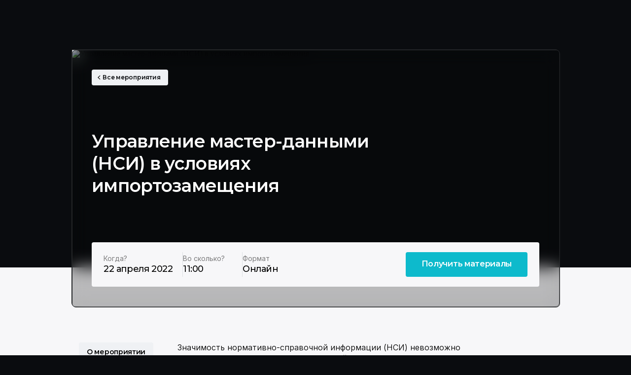

--- FILE ---
content_type: text/html; charset=UTF-8
request_url: https://navicons.com/events/1650/
body_size: 42044
content:

<!DOCTYPE html>
<html>
    <head>
        <meta charset="utf-8" />
        <meta http-equiv="Content-Type" content="text/html; charset=utf-8" />
        <meta name="viewport" content="width=device-width, initial-scale=1.0" />
        <!--metatextblock-->
        <title>Управление мастер-данными (НСИ) в условиях импортозамещения</title>
        <meta name="description" content="Мы делимся информацией о всех полезных мастер-классах и обучающих семинарах в сфере IT-решений для бизнеса" />
        <meta property="og:url" content="https://navicons.com/events/1650/" />
        <meta property="og:title" content="Управление мастер-данными (НСИ) в условиях импортозамещения" />
        <meta property="og:description" content="Мы делимся информацией о всех полезных мастер-классах и обучающих семинарах в сфере IT-решений для бизнеса" />
        <meta property="og:type" content="website" />
        <meta property="og:image" content="/local/templates/.default/components/bitrix/news.detail/events/img/tild3761-3864-4436-b161-346537333233__logo-icon.svg" />
        <link rel="canonical" href="https://navicons.com/events/1650/">
        <!--/metatextblock-->
        <meta name="format-detection" content="telephone=no" />
        <meta http-equiv="x-dns-prefetch-control" content="on">
        <link rel="dns-prefetch" href="https://ws.tildacdn.com">
        <link rel="shortcut icon" href="/favicon.ico" type="image/x-icon" /> 
        <!-- Assets -->
        <script src="https://neo.tildacdn.com/js/tilda-fallback-1.0.min.js" async charset="utf-8"></script>
        <link rel="stylesheet" href="/local/templates/.default/components/bitrix/news.detail/events/css/tilda-grid-3.0.min.css" type="text/css" media="all" onerror="this.loaderr='y';" />
        <link rel="stylesheet" href="/local/templates/.default/components/bitrix/news.detail/events/css/tilda-blocks-page-event.min.css" type="text/css" media="all" onerror="this.loaderr='y';" />
        <link rel="preconnect" href="https://fonts.gstatic.com">
        <link href="https://fonts.googleapis.com/css2?family=Montserrat:wght@100..900&family=Inter:wght@300;400;500;600;700&subset=latin,cyrillic" rel="stylesheet">
        <link rel="stylesheet" href="/local/templates/.default/components/bitrix/news.detail/events/css/tilda-popup-1.1.min.css" type="text/css" media="print" onload="this.media='all';" onerror="this.loaderr='y';" /> 
        <noscript><link rel="stylesheet" href="/local/templates/.default/components/bitrix/news.detail/events/css/tilda-popup-1.1.min.css" type="text/css" media="all" /></noscript>
        <link rel="stylesheet" href="/local/templates/.default/components/bitrix/news.detail/events/css/tilda-forms-1.0.min.css" type="text/css" media="all" onerror="this.loaderr='y';" />
        <link rel="stylesheet" href="https://fonts.googleapis.com/css2?family=Montserrat:wght@100..900&family=Inter:wght@100..900" type="text/css" />
        <link rel="stylesheet" type="text/css" href="/local/templates/.default/components/bitrix/news.detail/events/css/custom.css">
        <script nomodule src="/local/templates/.default/components/bitrix/news.detail/events/js/tilda-polyfill-1.0.min.js" charset="utf-8"></script>
        <script type="text/javascript">function t_onReady(func) {if(document.readyState!='loading') {func();} else {document.addEventListener('DOMContentLoaded',func);}}function t_onFuncLoad(funcName,okFunc,time) {if(typeof window[funcName]==='function') {okFunc();} else {setTimeout(function() {t_onFuncLoad(funcName,okFunc,time);},(time||100));}}function t396_initialScale(t){t=document.getElementById("rec"+t);if(t){t=t.querySelector(".t396__artboard");if(t){var e,r=document.documentElement.clientWidth,a=[];if(i=t.getAttribute("data-artboard-screens"))for(var i=i.split(","),l=0;l<i.length;l++)a[l]=parseInt(i[l],10);else a=[320,480,640,960,1200];for(l=0;l<a.length;l++){var n=a[l];n<=r&&(e=n)}var o="edit"===window.allrecords.getAttribute("data-tilda-mode"),d="center"===t396_getFieldValue(t,"valign",e,a),c="grid"===t396_getFieldValue(t,"upscale",e,a),s=t396_getFieldValue(t,"height_vh",e,a),u=t396_getFieldValue(t,"height",e,a),g=!!window.opr&&!!window.opr.addons||!!window.opera||-1!==navigator.userAgent.indexOf(" OPR/");if(!o&&d&&!c&&!s&&u&&!g){for(var _=parseFloat((r/e).toFixed(3)),f=[t,t.querySelector(".t396__carrier"),t.querySelector(".t396__filter")],l=0;l<f.length;l++)f[l].style.height=Math.floor(parseInt(u,10)*_)+"px";t396_scaleInitial__getElementsToScale(t).forEach(function(t){t.style.zoom=_})}}}}function t396_scaleInitial__getElementsToScale(t){return t?Array.prototype.slice.call(t.children).filter(function(t){return t&&(t.classList.contains("t396__elem")||t.classList.contains("t396__group"))}):[]}function t396_getFieldValue(t,e,r,a){var i=a[a.length-1],l=r===i?t.getAttribute("data-artboard-"+e):t.getAttribute("data-artboard-"+e+"-res-"+r);if(!l)for(var n=0;n<a.length;n++){var o=a[n];if(!(o<=r)&&(l=o===i?t.getAttribute("data-artboard-"+e):t.getAttribute("data-artboard-"+e+"-res-"+o)))break}return l}</script>
        <script src="/local/templates/.default/components/bitrix/news.detail/events/js/jquery-1.10.2.min.js" charset="utf-8" onerror="this.loaderr='y';"></script>
        <script src="/local/templates/.default/components/bitrix/news.detail/events/js/tilda-scripts-3.0.min.js" charset="utf-8" defer onerror="this.loaderr='y';"></script>
        <script src="/local/templates/.default/components/bitrix/news.detail/events/js/tilda-blocks-page-event.min.js" charset="utf-8" async onerror="this.loaderr='y';"></script>
        <script src="/local/templates/.default/components/bitrix/news.detail/events/js/lazyload-1.3.min.export.js" charset="utf-8" async onerror="this.loaderr='y';"></script>
        <script src="/local/templates/.default/components/bitrix/news.detail/events/js/tilda-zero-1.1.min.js" charset="utf-8" async onerror="this.loaderr='y';"></script>
        <script src="/local/templates/.default/components/bitrix/news.detail/events/js/tilda-popup-1.0.min.js" charset="utf-8" async onerror="this.loaderr='y';"></script>
        <script src="/local/templates/.default/components/bitrix/news.detail/events/js/tilda-forms-1.0.min.js" charset="utf-8" async onerror="this.loaderr='y';"></script>
        <script src="/local/templates/.default/components/bitrix/news.detail/events/js/tilda-zero-forms-1.0.min.js" charset="utf-8" async onerror="this.loaderr='y';"></script>
        <script src="/local/templates/.default/components/bitrix/news.detail/events/js/tilda-zero-scale-1.0.min.js" charset="utf-8" async onerror="this.loaderr='y';"></script>
        <script src="/local/templates/.default/components/bitrix/news.detail/events/js/tilda-events-1.0.min.js" charset="utf-8" async onerror="this.loaderr='y';"></script> 
        <link rel="stylesheet" type="text/css" href="/local/templates/.default/components/bitrix/news.detail/events/css/tilda-page-event.min.css">
        <!-- nominify begin -->
        <!-- Yandex Verification --><meta name="yandex-verification" content="8cd3a9dbc5a37da2" /> 
        <!-- Yandex Metrika Counter --><script>(function(m,e,t,r,i,k,a){m[i]=m[i]||function(){(m[i].a=m[i].a||[]).push(arguments)}; m[i].l=1*new Date();k=e.createElement(t),a=e.getElementsByTagName(t)[0],k.async=1,k.src=r,a.parentNode.insertBefore(k,a)}) (window, document, "script", "https://mc.yandex.ru/metrika/tag.js", "ym"); ym(86254932, "init", { clickmap:true, trackLinks:true, accurateTrackBounce:true, webvisor:true});</script><noscript><div><img src="https://mc.yandex.ru/watch/86254932" style="position:absolute; left:-9999px;" alt="Яндекс Метрика" /></div></noscript> 
        <!-- Roistat Counter --><script>(function(w, d, s, h, id) { w.roistatProjectId = id; w.roistatHost = h; var p = d.location.protocol == "https:" ? "https://" : "http://"; var u = /^.*roistat_visit=[^;]+(.*)?$/.test(d.cookie) ? "/dist/module.js" : "/api/site/1.0/"+id+"/init?referrer="+encodeURIComponent(d.location.href); var js = d.createElement(s); js.charset="UTF-8"; js.async = 1; js.src = p+h+u; var js2 = d.getElementsByTagName(s)[0]; js2.parentNode.insertBefore(js, js2); })(window, document, 'script', 'cloud.roistat.com', '1a1258e7f6fe10b677134feec03b5d60');</script> 
        <!-- Tilda Extension --><script src="https://navicons.com/js/mods/mods.min.js"></script>
         <!-- nominify end -->
        <script type="text/javascript">window.dataLayer=window.dataLayer||[];</script>
        <script type="text/javascript">(function() {if((/bot|google|yandex|baidu|bing|msn|duckduckbot|teoma|slurp|crawler|spider|robot|crawling|facebook/i.test(navigator.userAgent))===false&&typeof(sessionStorage)!='undefined'&&sessionStorage.getItem('visited')!=='y'&&document.visibilityState){var style=document.createElement('style');style.type='text/css';style.innerHTML='@media screen and (min-width: 980px) {.t-records {opacity: 0;}.t-records_animated {-webkit-transition: opacity ease-in-out .2s;-moz-transition: opacity ease-in-out .2s;-o-transition: opacity ease-in-out .2s;transition: opacity ease-in-out .2s;}.t-records.t-records_visible {opacity: 1;}}';document.getElementsByTagName('head')[0].appendChild(style);function t_setvisRecs(){var alr=document.querySelectorAll('.t-records');Array.prototype.forEach.call(alr,function(el) {el.classList.add("t-records_animated");});setTimeout(function() {Array.prototype.forEach.call(alr,function(el) {el.classList.add("t-records_visible");});sessionStorage.setItem("visited","y");},400);} document.addEventListener('DOMContentLoaded',t_setvisRecs);}})();</script>
    </head>
    <body class="t-body" style="margin:0;">
        <!--allrecords-->
        <div id="allrecords" data-tilda-export="yes" class="t-records" data-hook="blocks-collection-content-node" data-tilda-project-id="6015556" data-tilda-page-id="62301393" data-tilda-page-alias="events/template-event" data-tilda-formskey="b4ef3eed1b56dc995c17ea7d26015556" data-tilda-stat-scroll="yes" data-tilda-lazy="yes" data-tilda-root-zone="com" data-tilda-project-headcode="yes" data-tilda-ts="y">
            <!--header-->
            <header id="t-header" class="t-records" data-hook="blocks-collection-content-node" data-tilda-project-id="6015556" data-tilda-page-id="30046075" data-tilda-page-alias="header-page" data-tilda-formskey="b4ef3eed1b56dc995c17ea7d26015556" data-tilda-stat-scroll="yes" data-tilda-lazy="yes" data-tilda-root-zone="com" data-tilda-project-headcode="yes">
                <div id="rec507160488" class="r t-rec" style data-animationappear="off" data-record-type="131">
                    <!-- T123 -->
                    <div class="t123">
                        <div class="t-container_100 ">
                            <div class="t-width t-width_100 ">
                                <!-- nominify begin -->
                                <script src="https://navicons.com/js/tilda-integrations.min.js"></script>
                                <script src="https://navicons.com/js/mods/header.min.js"></script>
                                <script src="https://navicons.com/js/mods/rescale.min.js"></script>
                                <link href="https://navicons.com/header/tilda-blocks-page-header.min.css" rel="stylesheet" />
                                <div class="header">
                                    <script src="https://navicons.com/header/tilda-rescale-initial.min.js"></script>
                                    <script src="https://navicons.com/header/tilda-blocks-page-header.min.js"></script>
                                    <script>if (window.static === undefined) window.static = {}; $('.header').load('https://navicons.com/header/header.html', function() { window.dispatchEvent(new Event('header-load')); window.static.header = true });</script>
                                </div> 
                                <!-- nominify end -->
                            </div>
                        </div>
                    </div>
                </div>
            </header>
            <!--/header-->
            <div class="t-event" style="zoom: var(--scale-factor)" data-animationappear="off" data-record-type="396">
                <section class="cover">
                    <div class="cover-bg"></div>
                    <div class="cover-container">
                                                <img class="cover-img" src="" alt="Управление мастер-данными (НСИ) в условиях импортозамещения" title="Управление мастер-данными (НСИ) в условиях импортозамещения"/>
                        <div class="cover-fade"></div>
                        <a class="cover-breadcrumb" href="/events/">
                            <img src="/local/templates/.default/components/bitrix/news.detail/events/img/breadcrumb-arrow.svg" />
                            <span class="breadcrumb-label">Все мероприятия</span>
                        </a>
                        <div class="cover-title">
                            <h1 class="event-title">Управление мастер-данными (НСИ) в условиях импортозамещения</h1>
                                                    </div>
                        <div class="cover-details">
                            <div class="details-container">
                                                            <div class="details-date">
                                    <div class="details-title">Когда?</div>
                                    <div class="details-descr">
                                        <div class="date">22 апреля 2022</div>
                                        <img class="date-icon" src="/local/templates/.default/components/bitrix/news.detail/events/img/date-marker.svg" />
                                        <div class="time">11:00</div>
                                    </div>
                                </div>
                                <div class="details-divider"></div>
                                <div class="details-time">
                                    <div class="details-title">Во сколько?</div>
                                    <div class="details-descr">
                                        <div class="time">11:00</div>
                                    </div>
                                </div>
                                                                                        <div class="details-divider"></div>
                                <div class="details-place">
                                    <div class="details-title">Формат</div>
                                    <div class="place-container">
                                        <div class="place-text">
                                            <div class="place">Онлайн</div>
                                                                                    </div>
                                                                            </div>
                                </div>
                                                        </div>
                                                            <a class="button" href="#register">
                                    <div class="button-label">Получить материалы</div>
                                </a>
                                                    </div>
                    </div>
                    <script>
                        let cover = $('.cover')
                        let place = cover.find('.place-text');
                        let hint = cover.find('.hint-container'); hint.addClass('inactive');
                        let area = cover.find('.hint-area'), body = cover.find('.hint-body');
                        let active = false;
              
                        place.add(area).add(body).mouseenter(function(){ if (!active) { hint.removeClass('inactive'); active = true } })
                        place.add(area).add(body).mouseleave(function(){ if (active) { hint.addClass('inactive'); active = false } })
                      </script>
                    <style>
                        .hint-container { transition: .3s ease-in-out }
                        .hint-container.inactive { opacity: 0; pointer-events: none }
                    </style>
                </section>
                                <section class="about">
                    <div class="container">
                        <div class="col-l">
                            <div class="col-tag">О мероприятии</div>
                        </div>
                        <div class="col-r">
                            <div class="html-container">
                                <p>
	 Значимость нормативно-справочной информации (НСИ) невозможно переоценить – это ядро информационной системы, которое предоставляет необходимые сервисы всем бизнес-приложениям компании. Но как быть, если НСИ вашей компании был разработан зарубежным вендором, который на днях покинул рынок РФ? Что делать, если вы планировали проект внедрения НСИ, но теперь не можете сориентироваться на какой платформе это реализовывать? И, наконец, как понять, может ли система управления мастер-данными способствовать повышению устойчивости и конкурентоспособности компании в новых условиях?
</p>
<p>
	 22 апреля Navicon проведет вебинар «Управление мастер-данными (НСИ) в условиях импортозамещения», в рамках которого мы ответим на эти и многие другие вопросы.
</p>                            </div>
                        </div>
                    </div>
                </section>
                                                <section class="insights">
                    <div class="container">
                        <div class="col-l"></div>
                        <div class="col-r">
                            <div class="col-title">Ключевые темы:</div>
                            <div class="html-container">
                                <ul>
	<li>Миграция с зарубежных платформ на решение Navicon MDM</li>
	<li>Как привести в порядок клиентские данные (демо)</li>
	<li>Управление проектами НСИ – подводные камни, риски</li>
</ul>
 <br>
<p>
</p>
<p>
	 Если вы хотите узнать, как оперативно формировать качественную отчётность, повысить эффективность сотрудников и уровень лояльности клиентов, как увеличить маржинальность бизнеса за счёт улучшения качества данных и точности планирования – этот вебинар для вас!
</p>                            </div>
                        </div>
                    </div>
                </section>
                                                <section class="agenda">
                    <div class="container">
                        <div class="col-l">
                            <div class="col-tag">Программа</div>
                        </div>
                        <div class="col-r">
                                                            <div class="agenda-item">
                                    <div class="agenda-time">11:00 – 11:10</div>
                                    <div class="agenda-text">
                                        <p class="agenda-title">Текущая ситуация на рынке</p>
                                                                            </div>
                                </div>
                                                            <div class="agenda-item">
                                    <div class="agenda-time">11:10 – 11:20</div>
                                    <div class="agenda-text">
                                        <p class="agenda-title">Обзор задач НСИ и best practice по работе с мастер-данными</p>
                                                                            </div>
                                </div>
                                                            <div class="agenda-item">
                                    <div class="agenda-time">11:20 – 11:30</div>
                                    <div class="agenda-text">
                                        <p class="agenda-title">Российское решение для управления НСИ</p>
                                                                            </div>
                                </div>
                                                            <div class="agenda-item">
                                    <div class="agenda-time">11:30 – 11:50</div>
                                    <div class="agenda-text">
                                        <p class="agenda-title">Демонстрация сценария работы MDM с клиентскими данными</p>
                                                                            </div>
                                </div>
                                                            <div class="agenda-item">
                                    <div class="agenda-time">11:50 – 12:00</div>
                                    <div class="agenda-text">
                                        <p class="agenda-title">Миграция с зарубежных платформ НСИ</p>
                                                                            </div>
                                </div>
                                                            <div class="agenda-item">
                                    <div class="agenda-time">12:00 – 12:10</div>
                                    <div class="agenda-text">
                                        <p class="agenda-title">Управление проектами НСИ</p>
                                                                            </div>
                                </div>
                                                            <div class="agenda-item">
                                    <div class="agenda-time">12:10 – 12:30</div>
                                    <div class="agenda-text">
                                        <p class="agenda-title">Q&A</p>
                                                                            </div>
                                </div>
                                                    </div>
                    </div>
                </section>
                                                <section class="speakers">
                    <div class="container">
                        <div class="col-l">
                            <div class="col-tag">Спикеры</div>
                        </div>
                        <div class="col-r">
                                                            <div class="speaker">
                                    <img class="speaker-avatar" alt="Евгений Обелов" src="/upload/resize_cache/iblock/159/150_150_1/of3xzqn6y2hs0g8l32g18ugpnhxmmo8l.png" />
                                    <div class="speaker-text">
                                        <div class="speaker-name">Евгений Обелов</div>
                                                                                    <p class="speaker-job">Технический директор, Arenadata Harmony MDM</p>
                                                                            </div>
                                </div>
                                                            <div class="speaker">
                                    <img class="speaker-avatar" alt="Максим Шляпнев" src="/upload/resize_cache/iblock/9f3/150_150_1/ep8kq0r3oqk6wkxing3cbr59i9hzv4gt.jpeg" />
                                    <div class="speaker-text">
                                        <div class="speaker-name">Максим Шляпнев</div>
                                                                                    <p class="speaker-job">Директор по развитию BI-направления, Navicon</p>
                                                                            </div>
                                </div>
                                                            <div class="speaker">
                                    <img class="speaker-avatar" alt="Мария Аверина" src="/upload/resize_cache/iblock/787/150_150_1/hraqeccdx4zojtaeexc599obycvoym5v.jpg" />
                                    <div class="speaker-text">
                                        <div class="speaker-name">Мария Аверина</div>
                                                                                    <p class="speaker-job">Директор по стратегическому развитию, Navicon</p>
                                                                            </div>
                                </div>
                                                            <div class="speaker">
                                    <img class="speaker-avatar" alt="Наталья Кудрявцева" src="/upload/resize_cache/iblock/1d4/150_150_1/ezj0fio00s9v5zb3ctpeshuqpy5pu0iw.png" />
                                    <div class="speaker-text">
                                        <div class="speaker-name">Наталья Кудрявцева</div>
                                                                                    <p class="speaker-job">Функциональный архитектор</p>
                                                                            </div>
                                </div>
                                                    </div>
                    </div>
                </section>
                                                <section class="target">
                    <div class="container">
                        <div class="col-l"></div>
                        <div class="col-r">
                            <div class="col-title">Кому подойдёт:</div>
                            <div class="html-container">
                                <p>
	 Мероприятие будет интересно CDO, CIO, руководителям отделов аналитики и маркетинга.
</p>
<p>
	 Дата проведения: 22 апреля 2022
</p>
<p>
	 Время проведения: 11:00 - 12:30&nbsp;
</p>
<p>
	 Участие в мероприятии бесплатное при условии предварительной регистрации.
</p>
<p>
	 В случае возникновения вопросов, свяжитесь, пожалуйста, с Егором Мязиным, менеджером маркетинговых событий компании Naviсon:&nbsp;<a href="mailto:emyazin@navicons.ru">emyazin@navicons.ru</a>, телефон +7 (495) 191-33-59.
</p>                            </div>
                        </div>
                    </div>
                </section>
                                            </div>
            <div id="rec858690014" class="r t-rec" style data-record-type="215"> <a name="register" style="font-size:0;"></a> </div>
                        <div id="rec1086804636" class="r t-rec uc-reg" style data-animationappear="off" data-record-type="396">
                <!-- T396 -->
                <style>
                    #rec1086804636 .t396__artboard {height:640px;background-color:#0a0c0f;}#rec1086804636 .t396__filter {height:640px;}#rec1086804636 .t396__carrier{height:640px;background-position:center center;background-attachment:scroll;background-size:cover;background-repeat:no-repeat;}@media screen and (max-width:1199px) {#rec1086804636 .t396__artboard,#rec1086804636 .t396__filter,#rec1086804636 .t396__carrier {}#rec1086804636 .t396__filter {}#rec1086804636 .t396__carrier {background-attachment:scroll;}}@media screen and (max-width:479px) {#rec1086804636 .t396__artboard,#rec1086804636 .t396__filter,#rec1086804636 .t396__carrier {height:870px;}#rec1086804636 .t396__filter {}#rec1086804636 .t396__carrier {background-attachment:scroll;}}#rec1086804636 .tn-elem[data-elem-id="1727163685621"]{z-index:3;top:80px;left:calc(50% - 600px + 0px);width:1200px;height:580px;}#rec1086804636 .tn-elem[data-elem-id="1727163685621"] .tn-atom {border-radius:0px 0px 0px 0px;background-position:center center;background-size:cover;background-repeat:no-repeat;border-color:transparent ;border-style:solid;}@media screen and (max-width:1199px) {}@media screen and (max-width:479px) {#rec1086804636 .tn-elem[data-elem-id="1727163685621"] {top:20px;left:calc(50% - 160px + 0px);width:860px;height:420px;}}#rec1086804636 .tn-elem[data-elem-id="1727163685923"]{z-index:4;top:0px;left:calc(50% - 600px + 20px);width:1160px;height:1px;}#rec1086804636 .tn-elem[data-elem-id="1727163685923"] .tn-atom {border-radius:0px 0px 0px 0px;background-color:#242628;background-position:center center;border-color:transparent ;border-style:solid;}@media screen and (max-width:1199px) {}@media screen and (max-width:479px) {#rec1086804636 .tn-elem[data-elem-id="1727163685923"] {left:calc(50% - 160px + 10px);width:300px;}}#rec1086804636 .tn-group[data-group-id="174901986850832180"]{z-index:5;position:absolute;top:80px;left:calc(50% - 600px + 20px);width:1160px;height:478px;margin:0 0 0 0;}#rec1086804636 .tn-group[data-group-id="174901986850832180"] #molecule-174901986850832180 {width:100%;height:100%;position:relative;display:flex;overflow:visible visible;flex-direction:row;column-gap:0px;align-items:flex-start;justify-content:space-between;align-content:flex-start;padding:0px 0px 0px 0px ;border-color:transparent ;border-style:solid ;box-sizing:border-box;border-radius:0px;opacity:1;}@media screen and (max-width:1199px) {#rec1086804636 .tn-group[data-group-id="174901986850832180"] {}#rec1086804636 .tn-group[data-group-id="174901986850832180"] #molecule-174901986850832180 {display:flex;}}@media screen and (max-width:479px) {#rec1086804636 .tn-group[data-group-id="174901986850832180"] {top:40px;left:calc(50% - 160px + 10px);width:300px;height:807px;}#rec1086804636 .tn-group[data-group-id="174901986850832180"] #molecule-174901986850832180 {display:flex;flex-direction:column;flex-wrap:unset;row-gap:32px;align-items:flex-start;}}#rec1086804636 .tn-group[data-group-id="174901926471912500"]{z-index:6;position:absolute;top:0px;left:580px;width:580px;height:auto;flex-shrink:0;margin:0 0 0 0;}#rec1086804636 .tn-group[data-group-id="174901926471912500"] #molecule-174901926471912500 {width:100%;height:100%;position:relative;display:flex;overflow:visible visible;flex-direction:row;column-gap:0px;align-items:flex-start;justify-content:flex-start;align-content:flex-start;padding:28px 24px 28px 24px;border-color:#242628 ;border-style:solid ;border-width:1px;box-sizing:border-box;border-radius:4px 4px 4px 4px;opacity:1;background-color:#0a0c0f;}@media screen and (max-width:1199px) {#rec1086804636 .tn-group[data-group-id="174901926471912500"] {height:auto;flex-shrink:0;order:;align-self:auto;}#rec1086804636 .tn-group[data-group-id="174901926471912500"] #molecule-174901926471912500 {display:flex;}}@media screen and (max-width:479px) {#rec1086804636 .tn-group[data-group-id="174901926471912500"] {top:210px;left:0px;width:300px;height:auto;flex-shrink:0;order:;align-self:auto;}#rec1086804636 .tn-group[data-group-id="174901926471912500"] #molecule-174901926471912500 {display:flex;padding:20px 16px 20px 16px;}}#rec1086804636 .tn-elem[data-elem-id="1727164242793"]{z-index:7;top:28px;left:24px;width:100%;flex-shrink:1;height:auto;margin:0 0 0 0;}#rec1086804636 .tn-elem[data-elem-id="1727164242793"] .tn-atom{background-position:center center;border-color:transparent ;border-style:solid;}@media screen and (max-width:1199px) {#rec1086804636 .tn-elem[data-elem-id="1727164242793"] {width:100%;height:auto;flex-shrink:1;}}@media screen and (max-width:479px) {#rec1086804636 .tn-elem[data-elem-id="1727164242793"] {top:20px;left:16px;width:100%;height:auto;flex-shrink:1;}}#rec1086804636 .tn-group[data-group-id="174901955504748320"]{z-index:8;position:absolute;top:0px;left:0px;width:440px;height:100%;flex-shrink:0;align-self:stretch;height:auto;margin:0 0 0 0;}#rec1086804636 .tn-group[data-group-id="174901955504748320"] #molecule-174901955504748320 {width:100%;height:100%;position:relative;display:flex;overflow:visible visible;flex-direction:column;row-gap:0px;align-items:flex-start;justify-content:space-between;align-content:flex-start;padding:0 0 12px 0;border-color:transparent ;border-style:solid ;box-sizing:border-box;border-radius:0px;opacity:1;}@media screen and (max-width:1199px) {#rec1086804636 .tn-group[data-group-id="174901955504748320"] {height:100%;flex-shrink:0;order:;align-self:stretch;height:auto;}#rec1086804636 .tn-group[data-group-id="174901955504748320"] #molecule-174901955504748320 {display:flex;}}@media screen and (max-width:479px) {#rec1086804636 .tn-group[data-group-id="174901955504748320"] {top:0px;left:0px;width:300px;height:178px;flex-shrink:0;order:;align-self:auto;}#rec1086804636 .tn-group[data-group-id="174901955504748320"] #molecule-174901955504748320 {display:flex;padding:0px 0px 0px 0px ;}}#rec1086804636 .tn-group[data-group-id="174901953709674150"]{z-index:9;position:absolute;top:336px;left:0px;width:100%;height:auto;flex-shrink:0;margin:0 0 0 0;}#rec1086804636 .tn-group[data-group-id="174901953709674150"] #molecule-174901953709674150 {width:100%;height:100%;position:relative;display:flex;overflow:visible visible;flex-direction:row;column-gap:20px;align-items:center;justify-content:flex-start;align-content:flex-start;padding:0px 0px 0px 0px ;border-color:transparent ;border-style:solid ;box-sizing:border-box;border-radius:0px;opacity:1;}@media screen and (max-width:1199px) {#rec1086804636 .tn-group[data-group-id="174901953709674150"] {width:100%;height:auto;flex-shrink:0;order:;align-self:auto;}#rec1086804636 .tn-group[data-group-id="174901953709674150"] #molecule-174901953709674150 {display:flex;}}@media screen and (max-width:479px) {#rec1086804636 .tn-group[data-group-id="174901953709674150"] {display:none;top:223px;left:0px;width:300px;height:auto;flex-shrink:0;order:;align-self:auto;}#rec1086804636 .tn-group[data-group-id="174901953709674150"] #molecule-174901953709674150 {display:flex;flex-wrap:wrap;flex-direction:unset;row-gap:20px;align-items:center;}}#rec1086804636 .tn-group[data-group-id="174905701580636480"]{z-index:10;position:absolute;top:0px;left:0px;width:240px;height:130px;flex-shrink:0;margin:0 0 0 0;}#rec1086804636 .tn-group[data-group-id="174905701580636480"] #molecule-174905701580636480 {width:100%;height:100%;position:relative;border-color:transparent ;border-style:solid ;box-sizing:border-box;border-radius:0px;opacity:1;}@media screen and (max-width:1199px) {#rec1086804636 .tn-group[data-group-id="174905701580636480"] #molecule-174905701580636480 {}}@media screen and (max-width:479px) {#rec1086804636 .tn-group[data-group-id="174905701580636480"] {top:0px;left:0px;width:300px;height:120px;flex-shrink:0;order:;align-self:auto;}#rec1086804636 .tn-group[data-group-id="174905701580636480"] #molecule-174905701580636480 {}}#rec1086804636 .tn-elem[data-elem-id="1749057015806"]{color:#ffffff;text-align:LEFT;z-index:11;top:17px;left:0px;width:220px;height:auto;}#rec1086804636 .tn-elem[data-elem-id="1749057015806"] .tn-atom {vertical-align:middle;color:#ffffff;font-size:14px;font-family:'Montserrat',Arial,sans-serif;line-height:1.3;font-weight:600;letter-spacing:-0.1px;background-position:center center;border-color:transparent ;border-style:solid;}@media screen and (max-width:1199px) {}@media screen and (max-width:479px) {#rec1086804636 .tn-elem[data-elem-id="1749057015806"] {top:12px;left:0px;width:220px;height:auto;}}#rec1086804636 .tn-elem[data-elem-id="1749057015828"]{color:#ffffff;text-align:LEFT;z-index:12;top:41px;left:0px;width:240px;height:auto;}#rec1086804636 .tn-elem[data-elem-id="1749057015828"] .tn-atom {vertical-align:middle;color:#ffffff;font-size:13px;font-family:'Inter',Arial,sans-serif;line-height:1.4;font-weight:300;opacity:0.8;background-position:center center;border-color:transparent ;border-style:solid;}@media screen and (max-width:1199px) {}@media screen and (max-width:479px) {#rec1086804636 .tn-elem[data-elem-id="1749057015828"] {top:36px;left:0px;width:240px;height:auto;}}#rec1086804636 .tn-elem[data-elem-id="1749057015841"]{color:#ffffff;text-align:LEFT;z-index:13;top:93px;left:0px;width:124px;height:auto;}#rec1086804636 .tn-elem[data-elem-id="1749057015841"] .tn-atom {vertical-align:middle;color:#ffffff;font-size:13px;font-family:'Montserrat',Arial,sans-serif;line-height:1.4;font-weight:500;letter-spacing:-0.1px;opacity:0.8;background-position:center center;border-color:transparent ;border-style:solid;}@media screen and (max-width:1199px) {#rec1086804636 .tn-elem[data-elem-id="1749057015841"] {height:auto;}}@media screen and (max-width:479px) {#rec1086804636 .tn-elem[data-elem-id="1749057015841"] {top:88px;left:0px;width:124px;height:auto;}}#rec1086804636 .tn-elem[data-elem-id="1749057015851"]{z-index:14;top:96px;left:124px;width:12px;height:12px;pointer-events:none;}#rec1086804636 .tn-elem[data-elem-id="1749057015851"] .tn-atom {border-radius:0px 0px 0px 0px;opacity:0.8;background-position:center center;background-size:cover;background-repeat:no-repeat;border-color:transparent ;border-style:solid;}@media screen and (max-width:1199px) {}@media screen and (max-width:479px) {#rec1086804636 .tn-elem[data-elem-id="1749057015851"] {top:91px;left:91px;width:12px;height:12px;}}#rec1086804636 .tn-elem[data-elem-id="1749057015860"]{z-index:15;top:0px;left:0px;width:220px;height:130px;}#rec1086804636 .tn-elem[data-elem-id="1749057015860"] .tn-atom {border-radius:0px 0px 0px 0px;background-position:center center;border-color:transparent ;border-style:solid;}@media screen and (max-width:1199px) {#rec1086804636 .tn-elem[data-elem-id="1749057015860"] {}}@media screen and (max-width:479px) {#rec1086804636 .tn-elem[data-elem-id="1749057015860"] {top:0px;left:0px;width:300px;height:120px;}}#rec1086804636 .tn-group[data-group-id="174901944118032310"]{z-index:16;position:absolute;top:0px;left:0px;width:100%;height:auto;flex-shrink:0;margin:0 0 0 0;}#rec1086804636 .tn-group[data-group-id="174901944118032310"] #molecule-174901944118032310 {width:100%;height:100%;position:relative;display:flex;overflow:visible visible;flex-direction:column;row-gap:32px;align-items:flex-start;justify-content:flex-start;align-content:flex-start;padding:0px 0px 0px 0px ;border-color:transparent ;border-style:solid ;box-sizing:border-box;border-radius:0px;opacity:1;}@media screen and (max-width:1199px) {#rec1086804636 .tn-group[data-group-id="174901944118032310"] {width:100%;height:auto;flex-shrink:0;order:;align-self:auto;}#rec1086804636 .tn-group[data-group-id="174901944118032310"] #molecule-174901944118032310 {display:flex;}}@media screen and (max-width:479px) {#rec1086804636 .tn-group[data-group-id="174901944118032310"] {top:0px;left:0px;width:300px;height:auto;flex-shrink:0;order:;align-self:auto;}#rec1086804636 .tn-group[data-group-id="174901944118032310"] #molecule-174901944118032310 {display:flex;row-gap:24px;padding:0px 0px 0px 0px ;}}#rec1086804636 .tn-group[data-group-id="174901940179467130"]{z-index:17;position:absolute;top:68px;left:0px;width:100%;height:auto;flex-shrink:0;margin:0 0 0 0;}#rec1086804636 .tn-group[data-group-id="174901940179467130"] #molecule-174901940179467130 {width:100%;height:100%;position:relative;display:flex;overflow:visible visible;flex-direction:column;row-gap:15px;align-items:flex-start;justify-content:flex-start;align-content:flex-start;padding:0px 0px 0px 0px ;border-color:transparent ;border-style:solid ;box-sizing:border-box;border-radius:0px;opacity:1;}@media screen and (max-width:1199px) {#rec1086804636 .tn-group[data-group-id="174901940179467130"] {width:100%;height:auto;flex-shrink:0;order:;align-self:auto;}#rec1086804636 .tn-group[data-group-id="174901940179467130"] #molecule-174901940179467130 {display:flex;}}@media screen and (max-width:479px) {#rec1086804636 .tn-group[data-group-id="174901940179467130"] {top:60px;left:0px;width:300px;height:auto;flex-shrink:0;order:;align-self:auto;}#rec1086804636 .tn-group[data-group-id="174901940179467130"] #molecule-174901940179467130 {display:flex;row-gap:8px;}}#rec1086804636 .tn-elem[data-elem-id="1727163685684"]{color:#ffffff;text-align:LEFT;z-index:18;top:95px;left:0px;width:100%;flex-shrink:0;height:auto;margin:0 0 0 0;}#rec1086804636 .tn-elem[data-elem-id="1727163685684"] .tn-atom {vertical-align:middle;color:#ffffff;font-size:16px;font-family:'Inter',Arial,sans-serif;line-height:1.4;font-weight:400;opacity:0.8;background-position:center center;border-color:transparent ;border-style:solid;}@media screen and (max-width:1199px) {#rec1086804636 .tn-elem[data-elem-id="1727163685684"] {width:100%;height:auto;flex-shrink:0;}}@media screen and (max-width:479px) {#rec1086804636 .tn-elem[data-elem-id="1727163685684"] {top:58px;left:0px;width:100%;height:auto;flex-shrink:0;}#rec1086804636 .tn-elem[data-elem-id="1727163685684"] .tn-atom{font-size:14px;background-size:cover;}}#rec1086804636 .tn-elem[data-elem-id="1727163685664"]{color:#ffffff;text-align:LEFT;z-index:19;top:0px;left:0px;width:100%;flex-shrink:0;height:auto;margin:0 0 0 0;}#rec1086804636 .tn-elem[data-elem-id="1727163685664"] .tn-atom {vertical-align:middle;color:#ffffff;font-size:32px;font-family:'Montserrat',Arial,sans-serif;line-height:1.25;font-weight:600;letter-spacing:-0.4px;background-position:center center;border-color:transparent ;border-style:solid;}@media screen and (max-width:1199px) {#rec1086804636 .tn-elem[data-elem-id="1727163685664"] {width:100%;height:auto;flex-shrink:0;}}@media screen and (max-width:479px) {#rec1086804636 .tn-elem[data-elem-id="1727163685664"] {top:0px;left:0px;width:100%;height:auto;flex-shrink:0;}#rec1086804636 .tn-elem[data-elem-id="1727163685664"] .tn-atom{font-size:20px;background-size:cover;}}#rec1086804636 .tn-elem[data-elem-id="1749057060772"]{color:#ffffff;text-align:center;z-index:20;top:0px;left:0px;width:220px;flex-shrink:0;height:36px;margin:0 0 0 0;}#rec1086804636 .tn-elem[data-elem-id="1749057060772"] .tn-atom{color:#ffffff;font-size:14px;font-family:'Montserrat',Arial,sans-serif;font-weight:600;letter-spacing:-0.1px;border-width:1px;border-radius:2px 2px 2px 2px;background-color:#16181b;background-position:center center;border-color:transparent ;border-style:solid;transition:background-color 0.2s ease-in-out,color 0.2s ease-in-out,border-color 0.2s ease-in-out;}@media screen and (max-width:1199px) {#rec1086804636 .tn-elem[data-elem-id="1749057060772"] {flex-shrink:0;}}@media screen and (max-width:479px) {#rec1086804636 .tn-elem[data-elem-id="1749057060772"] {top:0px;left:0px;width:220px;height:36px;flex-shrink:0;}}#rec1086804636 .tn-elem[data-elem-id="1750767067033"]{z-index:21;top:475px;left:calc(50% - 600px + 906px);width:18px;height:18px;}#rec1086804636 .tn-elem[data-elem-id="1750767067033"] .tn-atom {border-radius:4px 4px 4px 4px;background-color:#242628;background-position:center center;background-size:cover;background-repeat:no-repeat;border-color:transparent ;border-style:solid;}@media screen and (max-width:1199px) {#rec1086804636 .tn-elem[data-elem-id="1750767067033"] {}}@media screen and (max-width:479px) {#rec1086804636 .tn-elem[data-elem-id="1750767067033"] {top:769px;left:calc(50% - 160px + 130px);width:18px;height:18px;}}#rec1086804636 .tn-group[data-group-id="175076706703880220"]{z-index:22;position:absolute;top:407px;left:calc(50% - 600px + 779px);width:272px;height:62px;}#rec1086804636 .tn-group[data-group-id="175076706703880220"] #molecule-175076706703880220 {width:100%;height:100%;position:relative;display:flex;overflow:visible visible;flex-direction:row;column-gap:0px;align-items:flex-start;justify-content:flex-start;align-content:flex-start;padding:12px 16px 12px 16px;border-color:#242628 ;border-style:solid ;border-width:1px;box-sizing:border-box;border-radius:4px 4px 4px 4px;opacity:1;background-color:#0a0c0f;}@media screen and (max-width:1199px) {#rec1086804636 .tn-group[data-group-id="175076706703880220"] {}#rec1086804636 .tn-group[data-group-id="175076706703880220"] #molecule-175076706703880220 {display:flex;}}@media screen and (max-width:479px) {#rec1086804636 .tn-group[data-group-id="175076706703880220"] {top:701px;left:calc(50% - 160px + 24px);width:266px;height:62px;}#rec1086804636 .tn-group[data-group-id="175076706703880220"] #molecule-175076706703880220 {display:flex;padding:12px 12px 12px 12px;}}#rec1086804636 .tn-elem[data-elem-id="1750767067038"]{color:#ffffff;z-index:23;top:12px;left:16px;width:100%;flex-shrink:1;height:100%;margin:0 0 0 0;}#rec1086804636 .tn-elem[data-elem-id="1750767067038"] .tn-atom {vertical-align:middle;color:#ffffff;font-size:13px;font-family:'Inter',Arial,sans-serif;line-height:1.4;font-weight:400;background-position:center center;border-color:transparent ;border-style:solid;}@media screen and (max-width:1199px) {#rec1086804636 .tn-elem[data-elem-id="1750767067038"] {width:100%;height:auto;flex-shrink:1;}}@media screen and (max-width:479px) {#rec1086804636 .tn-elem[data-elem-id="1750767067038"] {top:12px;left:12px;width:100%;height:auto;flex-shrink:1;}}
                </style>
                <div class='t396'>
                    <div class="t396__artboard" data-artboard-recid="1086804636" data-artboard-screens="320,480,1200" data-artboard-height="640" data-artboard-valign="center" data-artboard-upscale="window" data-artboard-height-res-320="870">
                        <div class="t396__carrier" data-artboard-recid="1086804636"></div>
                        <div class="t396__filter" data-artboard-recid="1086804636"></div>
                        <div class='t396__elem tn-elem tn-elem__10868046361727163685621' data-elem-id='1727163685621' data-elem-type='shape' data-field-top-value="80" data-field-left-value="0" data-field-height-value="580" data-field-width-value="1200" data-field-axisy-value="top" data-field-axisx-value="left" data-field-container-value="grid" data-field-topunits-value="px" data-field-leftunits-value="px" data-field-heightunits-value="px" data-field-widthunits-value="px" data-field-top-res-320-value="20" data-field-left-res-320-value="0" data-field-height-res-320-value="420" data-field-width-res-320-value="860">
                            <div class='tn-atom t-bgimg' data-original="/local/templates/.default/components/bitrix/news.detail/events/img/tild6563-6630-4437-a237-656530363832__cta-map.jpg" aria-label='' role="img"> </div>
                        </div>
                        <div class='t396__elem tn-elem tn-elem__10868046361727163685923' data-elem-id='1727163685923' data-elem-type='shape' data-field-top-value="0" data-field-left-value="20" data-field-height-value="1" data-field-width-value="1160" data-field-axisy-value="top" data-field-axisx-value="left" data-field-container-value="grid" data-field-topunits-value="px" data-field-leftunits-value="px" data-field-heightunits-value="px" data-field-widthunits-value="px" data-field-left-res-320-value="10" data-field-width-res-320-value="300">
                            <div class='tn-atom'> </div>
                        </div>
                        <div class="t396__group tn-group tn-group__1086804636174901986850832180 t396__group-flex" data-fields="top,left,container" data-group-id="174901986850832180" data-group-type-value="physical" data-group-top-value="80" data-group-left-value="20" data-group-padding="0 0 0 0" data-group-flex="auto" data-group-flexdirection="row" data-group-flexalignitems="flex-start" data-group-widthmode="fixed" data-group-heightmode="hug" data-group-container-value="grid" data-group-height-value="478" data-group-width-value="1160" data-group-topunits-value="px" data-group-leftunits-value="px" data-group-top-res-320-value="40" data-group-left-res-320-value="10" data-group-height-res-320-value="807" data-group-width-res-320-value="300" data-group-widthmode-res-320="fixed">
                            <div class="tn-molecule" id="molecule-174901986850832180">
                                <div class="t396__group tn-group t396__elem-flex tn-group__1086804636174901955504748320 t396__group-flex" data-fields="top,left,container" data-group-id="174901955504748320" data-group-type-value="physical" data-group-top-value="80" data-group-left-value="20" data-group-padding="0 0 12px 0" data-group-flex="auto" data-group-flexdirection="column" data-group-flexalignitems="flex-start" data-group-widthmode="fixed" data-group-heightmode="fill" data-group-container-value="grid" data-group-height-value="478" data-group-width-value="440" data-group-topunits-value="px" data-group-leftunits-value="px" data-group-top-res-320-value="40" data-group-left-res-320-value="10" data-group-height-res-320-value="178" data-group-width-res-320-value="300" data-group-widthmode-res-320="fixed" data-group-heightmode-res-320="fixed">
                                    <div class="tn-molecule" id="molecule-174901955504748320">
                                        <div class="t396__group tn-group t396__elem-flex tn-group__1086804636174901944118032310 t396__group-flex" data-fields="top,left,container" data-group-id="174901944118032310" data-group-type-value="physical" data-group-top-value="80" data-group-left-value="20" data-group-padding="0 0 0 0" data-group-flex="auto" data-group-flexdirection="column" data-group-flexalignitems="flex-start" data-group-widthmode="fill" data-group-heightmode="hug" data-group-container-value="grid" data-group-height-value="207" data-group-width-value="440" data-group-topunits-value="px" data-group-leftunits-value="px" data-group-top-res-320-value="40" data-group-left-res-320-value="10" data-group-height-res-320-value="178" data-group-width-res-320-value="300" data-group-widthmode-res-320="fixed">
                                            <div class="tn-molecule" id="molecule-174901944118032310">
                                                <div class='t396__elem tn-elem t396__elem-flex tn-elem__10868046361749057060772' data-elem-id='1749057060772' data-elem-type='button' data-field-top-value="80" data-field-left-value="20" data-field-height-value="36" data-field-width-value="220" data-field-axisy-value="top" data-field-axisx-value="left" data-field-container-value="grid" data-field-topunits-value="px" data-field-leftunits-value="px" data-field-heightunits-value="px" data-field-widthunits-value="px" data-field-widthmode-value="fixed" data-field-top-res-320-value="40" data-field-left-res-320-value="10" data-field-height-res-320-value="36" data-field-width-res-320-value="220">
                                                    <div class='tn-atom'>Мероприятие завершено</div>
                                                </div>
                                                <div class="t396__group tn-group t396__elem-flex tn-group__1086804636174901940179467130 t396__group-flex" data-fields="top,left,container" data-group-id="174901940179467130" data-group-type-value="physical" data-group-top-value="148" data-group-left-value="20" data-group-padding="0 0 0 0" data-group-flex="auto" data-group-flexdirection="column" data-group-flexalignitems="flex-start" data-group-widthmode="fill" data-group-heightmode="hug" data-group-container-value="grid" data-group-height-value="139" data-group-width-value="440" data-group-topunits-value="px" data-group-leftunits-value="px" data-group-top-res-320-value="100" data-group-left-res-320-value="10" data-group-height-res-320-value="118" data-group-width-res-320-value="300" data-group-widthmode-res-320="fixed">
                                                    <div class="tn-molecule" id="molecule-174901940179467130">
                                                        <div class='t396__elem tn-elem t396__elem-flex tn-elem__10868046361727163685664' data-elem-id='1727163685664' data-elem-type='text' data-field-top-value="148" data-field-left-value="20" data-field-height-value="80" data-field-width-value="440" data-field-axisy-value="top" data-field-axisx-value="left" data-field-container-value="grid" data-field-topunits-value="px" data-field-leftunits-value="px" data-field-heightunits-value="px" data-field-widthunits-value="px" data-field-textfit-value="autoheight" data-field-widthmode-value="fill" data-field-top-res-320-value="100" data-field-left-res-320-value="10" data-field-height-res-320-value="50" data-field-width-res-320-value="300">
                                                            <h2 class='tn-atom' field='tn_text_1727163685664'>Получите материалы мероприятия</h2>
                                                        </div>
                                                        <div class='t396__elem tn-elem t396__elem-flex tn-elem__10868046361727163685684' data-elem-id='1727163685684' data-elem-type='text' data-field-top-value="243" data-field-left-value="20" data-field-height-value="44" data-field-width-value="440" data-field-axisy-value="top" data-field-axisx-value="left" data-field-container-value="grid" data-field-topunits-value="px" data-field-leftunits-value="px" data-field-heightunits-value="px" data-field-widthunits-value="px" data-field-textfit-value="autoheight" data-field-widthmode-value="fill" data-field-top-res-320-value="158" data-field-left-res-320-value="10" data-field-height-res-320-value="60" data-field-width-res-320-value="300">
                                                            <div class='tn-atom' field='tn_text_1727163685684'>Оставьте свои контакты, и&nbsp;мы&nbsp;вышлем материалы прошедшего мероприятия вам на&nbsp;почту</div>
                                                        </div>
                                                    </div>
                                                </div>
                                            </div>
                                        </div>
                                        <div class="t396__group tn-group t396__elem-flex tn-group__1086804636174901953709674150 t396__group-flex" data-fields="top,left,container" data-group-id="174901953709674150" data-group-type-value="physical" data-group-top-value="416" data-group-left-value="20" data-group-padding="0 0 0 0" data-group-flex="auto" data-group-flexdirection="row" data-group-flexalignitems="center" data-group-widthmode="fill" data-group-heightmode="hug" data-group-container-value="grid" data-group-height-value="130" data-group-width-value="440" data-group-topunits-value="px" data-group-leftunits-value="px" data-group-top-res-320-value="263" data-group-left-res-320-value="10" data-group-height-res-320-value="120" data-group-width-res-320-value="300" data-group-widthmode-res-320="fixed">
                                            <div class="tn-molecule" id="molecule-174901953709674150">
                                                <div class="t396__group tn-group t396__elem-flex tn-group__1086804636174905701580636480" data-fields="top,left,container" data-group-id="174905701580636480" data-group-type-value="physical" data-group-top-value="416" data-group-left-value="20" data-group-padding="0 0 0 0" data-group-container-value="grid" data-group-height-value="130" data-group-width-value="240" data-group-topunits-value="px" data-group-leftunits-value="px" data-group-top-res-320-value="263" data-group-left-res-320-value="10" data-group-height-res-320-value="120" data-group-width-res-320-value="300">
                                                    <div class="tn-molecule" id="molecule-174905701580636480">
                                                        <div class='t396__elem tn-elem tn-elem__10868046361749057015806' data-elem-id='1749057015806' data-elem-type='text' data-field-top-value="433" data-field-left-value="20" data-field-height-value="18" data-field-width-value="220" data-field-axisy-value="top" data-field-axisx-value="left" data-field-container-value="grid" data-field-topunits-value="px" data-field-leftunits-value="px" data-field-heightunits-value="px" data-field-widthunits-value="px" data-field-textfit-value="autoheight" data-field-top-res-320-value="275" data-field-left-res-320-value="10" data-field-height-res-320-value="18" data-field-width-res-320-value="220">
                                                            <div class='tn-atom' field='tn_text_1749057015806'>Больше мероприятий</div>
                                                        </div>
                                                        <div class='t396__elem tn-elem tn-elem__10868046361749057015828' data-elem-id='1749057015828' data-elem-type='text' data-field-top-value="457" data-field-left-value="20" data-field-height-value="36" data-field-width-value="240" data-field-axisy-value="top" data-field-axisx-value="left" data-field-container-value="grid" data-field-topunits-value="px" data-field-leftunits-value="px" data-field-heightunits-value="px" data-field-widthunits-value="px" data-field-textfit-value="autoheight" data-field-top-res-320-value="299" data-field-left-res-320-value="10" data-field-height-res-320-value="36" data-field-width-res-320-value="240">
                                                            <div class='tn-atom' field='tn_text_1749057015828'>Оставайтесь в&nbsp;курсе актуальных событий и&nbsp;новостей Navicon</div>
                                                        </div>
                                                        <div class='t396__elem tn-elem tn-elem__10868046361749057015841' data-elem-id='1749057015841' data-elem-type='text' data-field-top-value="509" data-field-left-value="20" data-field-height-value="18" data-field-width-value="124" data-field-axisy-value="top" data-field-axisx-value="left" data-field-container-value="grid" data-field-topunits-value="px" data-field-leftunits-value="px" data-field-heightunits-value="px" data-field-widthunits-value="px" data-field-textfit-value="autoheight" data-field-widthmode-value="fixed" data-field-top-res-320-value="351" data-field-left-res-320-value="10" data-field-height-res-320-value="18" data-field-width-res-320-value="124">
                                                            <div class='tn-atom' field='tn_text_1749057015841'><a href="/events" style="color: rgb(255, 255, 255); border-bottom: 1px solid rgb(255, 255, 255); box-shadow: none; text-decoration: none;">Все мероприятия</a></div>
                                                        </div>
                                                        <div class='t396__elem tn-elem tn-elem__10868046361749057015851' data-elem-id='1749057015851' data-elem-type='shape' data-field-top-value="512" data-field-left-value="144" data-field-height-value="12" data-field-width-value="12" data-field-axisy-value="top" data-field-axisx-value="left" data-field-container-value="grid" data-field-topunits-value="px" data-field-leftunits-value="px" data-field-heightunits-value="px" data-field-widthunits-value="px" data-field-top-res-320-value="354" data-field-left-res-320-value="101" data-field-height-res-320-value="12" data-field-width-res-320-value="12">
                                                            <div class='tn-atom t-bgimg' data-original="/local/templates/.default/components/bitrix/news.detail/events/img/tild6665-3666-4338-a263-356638353137__cta-arrow.svg" aria-label='' role="img"> </div>
                                                        </div>
                                                        <div class='t396__elem tn-elem tn-elem__10868046361749057015860' data-elem-id='1749057015860' data-elem-type='shape' data-field-top-value="416" data-field-left-value="20" data-field-height-value="130" data-field-width-value="220" data-field-axisy-value="top" data-field-axisx-value="left" data-field-container-value="grid" data-field-topunits-value="px" data-field-leftunits-value="px" data-field-heightunits-value="px" data-field-widthunits-value="px" data-field-widthmode-value="fixed" data-field-top-res-320-value="263" data-field-left-res-320-value="10" data-field-height-res-320-value="120" data-field-width-res-320-value="300"> <a class='tn-atom' href="/events"> </a> </div>
                                                    </div>
                                                </div>
                                            </div>
                                        </div>
                                    </div>
                                </div>
                                <div class="t396__group tn-group form-b t396__elem-flex tn-group__1086804636174901926471912500 t396__group-flex" data-fields="top,left,container" data-group-id="174901926471912500" data-group-type-value="physical" data-group-top-value="80" data-group-left-value="600" data-group-padding="28px 24px 28px 24px" data-group-flex="auto" data-group-flexdirection="row" data-group-flexalignitems="flex-start" data-group-widthmode="fixed" data-group-heightmode="hug" data-group-container-value="grid" data-group-height-value="478" data-group-width-value="580" data-group-topunits-value="px" data-group-leftunits-value="px" data-group-top-res-320-value="250" data-group-left-res-320-value="10" data-group-height-res-320-value="597" data-group-width-res-320-value="300" data-group-widthmode-res-320="fixed">
                                    <div class="tn-molecule" id="molecule-174901926471912500">
                                        <div class='t396__elem tn-elem t396__elem-flex tn-elem__10868046361727164242793' data-elem-id='1727164242793' data-elem-type='form' data-field-top-value="108" data-field-left-value="624" data-field-height-value="420" data-field-width-value="530" data-field-axisy-value="top" data-field-axisx-value="left" data-field-container-value="grid" data-field-topunits-value="px" data-field-leftunits-value="px" data-field-heightunits-value="px" data-field-widthunits-value="px" data-field-widthmode-value="fill" data-field-heightmode-value="hug" data-field-top-res-320-value="270" data-field-left-res-320-value="26" data-field-height-res-320-value="555" data-field-width-res-320-value="266" data-field-inputpos-value="v" data-field-inputfontfamily-value="Inter" data-field-fieldfontfamily-value="Inter" data-field-buttonhoverbgcolor-value="#29d8e7" data-field-inputfontsize-value="16" data-field-inputfontweight-value="400" data-field-inputcolor-value="#ffffff" data-field-inputbgcolor-value="#16181b" data-field-inputbordercolor-value="#242628" data-field-inputbordersize-value="1" data-field-inputradius-value="4" data-field-inputheight-value="50" data-field-inputmargbottom-value="8" data-field-inputmargright-value="20" data-field-inputtitlefontsize-value="16" data-field-inputtitlefontweight-value="400" data-field-inputtitlecolor-value="#ffffff" data-field-inputtitlemargbottom-value="5" data-field-inputelscolor-value="#0dbacc" data-field-inputelsfontweight-value="400" data-field-inputelsfontsize-value="16" data-field-buttontitle-value="Отправить" data-field-buttoncolor-value="#0a0c0f" data-field-buttonbgcolor-value="#0dbacc" data-field-buttonbordercolor-value="#29d8e7" data-field-buttonradius-value="4" data-field-buttonwidth-value="180" data-field-buttonheight-value="50" data-field-buttonfontfamily-value="Montserrat" data-field-buttonfontsize-value="16" data-field-buttonfontweight-value="600" data-field-receivers-value="ab0c8de2c56bbbada7facdfc29231ebf,c0a427fdda21bc926d5a6ae522d55927" data-field-inputfontsize-res-320-value="14" data-field-inputheight-res-320-value="48" data-field-inputtitlefontsize-res-320-value="14" data-field-inputelsfontsize-res-320-value="14">
                                            <div class='tn-atom tn-atom__form'></div>
                                            <!--googleoff: all-->
                                            <!--noindex--> <div data-nosnippet="true" class="tn-atom__inputs-wrapp" style="display:none;"> <textarea class="tn-atom__inputs-textarea">[{"lid":"1727164242793","ls":"10","loff":"","li_parent_id":"","li_type":"nm","li_ph":"\u0418\u043c\u044f \u0438 \u0444\u0430\u043c\u0438\u043b\u0438\u044f*","li_name":"Name","li_req":"y","li_nm":"Name"},{"lid":"1727164242796","ls":"20","loff":"","li_parent_id":"","li_type":"em","li_ph":"\u042d\u043b\u0435\u043a\u0442\u0440\u043e\u043d\u043d\u0430\u044f \u043f\u043e\u0447\u0442\u0430*","li_name":"Email","li_req":"y","li_inputinrow":"y","li_inputwidth":"1_2","li_nm":"Email"},{"lid":"1727164242797","ls":"30","loff":"","li_parent_id":"","li_type":"in","li_ph":"\u0422\u0435\u043b\u0435\u0444\u043e\u043d\/Telegram*","li_name":"Contact","li_req":"y","li_inputwidth":"1_2","li_nm":"Contact"},{"lid":"1727164242798","ls":"40","loff":"","li_parent_id":"","li_type":"in","li_ph":"\u041a\u043e\u043c\u043f\u0430\u043d\u0438\u044f*","li_name":"Company","li_req":"y","li_inputinrow":"y","li_inputwidth":"1_2","li_nm":"Company"},{"lid":"1727164242799","ls":"50","loff":"","li_parent_id":"","li_type":"in","li_ph":"\u0414\u043e\u043b\u0436\u043d\u043e\u0441\u0442\u044c*","li_name":"Job","li_req":"y","li_inputinrow":"y","li_inputwidth":"1_2","li_nm":"Job"},{"lid":"1727164242800","ls":"60","loff":"","li_parent_id":"","li_type":"ta","li_ph":"\u0412\u043e\u043f\u0440\u043e\u0441 \/ \u043a\u043e\u043c\u043c\u0435\u043d\u0442\u0430\u0440\u0438\u0439 \/ \u043f\u043e\u0436\u0435\u043b\u0430\u043d\u0438\u0435","li_rows":"4","li_name":"Comment","li_nm":"Comment"},{"lid":"1749016962520","ls":"70","loff":"","li_parent_id":"","li_type":"cb","li_label":"\u042f&nbsp;\u043e\u0437\u043d\u0430\u043a\u043e\u043c\u043b\u0435\u043d \u0441 <a href=\"\/policy\" target=\"_blank\" rel=\"nofollow noreferrer noopener\" style=\"color: rgb(152, 153, 155); border-bottom: 1px solid rgb(152, 153, 155); box-shadow: none; text-decoration: none;\">\u041f\u043e\u043b\u0438\u0442\u0438\u043a\u043e\u0439 \u043e\u0431\u0440\u0430\u0431\u043e\u0442\u043a\u0438 \u0434\u0430\u043d\u043d\u044b\u0445<\/a> \u0438 \u0434\u0430\u044e <a href=\"\/personal-data\" target=\"_blank\" rel=\"noreferrer noopener nofollow\" style=\"color: rgb(152, 153, 155); border-bottom: 1px solid rgb(152, 153, 155); box-shadow: none; text-decoration: none;\">\u0441\u043e\u0433\u043b\u0430\u0441\u0438\u0435 \u043d\u0430&nbsp;\u0438\u0445&nbsp;\u043e\u0431\u0440\u0430\u0431\u043e\u0442\u043a\u0443<\/a>","li_req":"y","li_nm":"Checkbox"},{"lid":"1749203432613","ls":"80","loff":"","li_parent_id":"","li_type":"cb","li_label":"\u042f&nbsp;\u0441\u043e\u0433\u043b\u0430\u0441\u0435\u043d \u043d\u0430 <a href=\"\/mailing\" target=\"_blank\" rel=\"nofollow noreferrer noopener\" style=\"color: rgb(152, 153, 155); border-bottom: 1px solid rgb(152, 153, 155); box-shadow: none; text-decoration: none;\">\u043f\u043e\u043b\u0443\u0447\u0435\u043d\u0438\u0435 \u0440\u0430\u0441\u0441\u044b\u043b\u043a\u0438<\/a>","li_req":"y","li_nm":"Checkbox_2"},{"lid":"1749017143319","ls":"90","loff":"","li_parent_id":"","li_type":"hd","li_name":"Phone","li_nm":"Phone"},{"lid":"1749017160575","ls":"100","loff":"","li_parent_id":"","li_type":"hd","li_name":"Telegram","li_nm":"Telegram"},{"lid":"1749028588610","ls":"110","loff":"","li_parent_id":"","li_type":"hd","li_name":"Website","li_nm":"Website"},{"lid":"1749051625472","ls":"120","loff":"","li_parent_id":"","li_type":"hd","li_name":"type_roistat__c","li_value":"\u0420\u0435\u0433\u0438\u0441\u0442\u0440\u0430\u0446\u0438\u044f","li_nm":"type_roistat__c"},{"lid":"1727164242802","ls":"130","loff":"","li_parent_id":"","li_type":"hd","li_name":"url","li_nm":"url"},{"lid":"1727164242803","ls":"140","loff":"","li_parent_id":"","li_type":"hd","li_name":"title","li_nm":"title"}]</textarea> </div> <!--/noindex-->
                                            <!--googleon: all-->
                                        </div>
                                    </div>
                                </div>
                            </div>
                        </div>
                        <div class='t396__elem tn-elem tn-elem__10868046361750767067033' data-elem-id='1750767067033' data-elem-type='shape' data-field-top-value="475" data-field-left-value="906" data-field-height-value="18" data-field-width-value="18" data-field-axisy-value="top" data-field-axisx-value="left" data-field-container-value="grid" data-field-topunits-value="px" data-field-leftunits-value="px" data-field-heightunits-value="px" data-field-widthunits-value="px" data-field-widthmode-value="fixed" data-field-heightmode-value="fixed" data-field-top-res-320-value="769" data-field-left-res-320-value="130" data-field-height-res-320-value="18" data-field-width-res-320-value="18" data-field-widthmode-res-320-value="fixed" data-field-heightmode-res-320-value="fixed"> <a class='tn-atom t-bgimg' href="#tooltip-mailing" data-original="/local/templates/.default/components/bitrix/news.detail/events/img/tild3261-3462-4561-b864-613966616464__form-hint-w.svg" aria-label='' role="img"> </a> </div>
                        <div class="t396__group tn-group uc-tooltip-mailing tn-group__1086804636175076706703880220 t396__group-flex" data-fields="top,left,container" data-group-id="175076706703880220" data-group-type-value="physical" data-group-top-value="407" data-group-left-value="779" data-group-padding="12px 16px 12px 16px" data-group-flex="auto" data-group-flexdirection="row" data-group-flexalignitems="flex-start" data-group-widthmode="fixed" data-group-heightmode="hug" data-group-container-value="grid" data-group-height-value="62" data-group-width-value="272" data-group-topunits-value="px" data-group-leftunits-value="px" data-group-top-res-320-value="701" data-group-left-res-320-value="24" data-group-height-res-320-value="62" data-group-width-res-320-value="266" data-group-widthmode-res-320="fixed">
                            <div class="tn-molecule" id="molecule-175076706703880220">
                                <div class='t396__elem tn-elem t396__elem-flex tn-elem__10868046361750767067038' data-elem-id='1750767067038' data-elem-type='text' data-field-top-value="419" data-field-left-value="795" data-field-height-value="36" data-field-width-value="238" data-field-axisy-value="top" data-field-axisx-value="left" data-field-container-value="grid" data-field-topunits-value="px" data-field-leftunits-value="px" data-field-heightunits-value="px" data-field-widthunits-value="px" data-field-textfit-value="fixedsize" data-field-widthmode-value="fill" data-field-heightmode-value="fill" data-field-top-res-320-value="713" data-field-left-res-320-value="36" data-field-height-res-320-value="36" data-field-width-res-320-value="240">
                                    <div class='tn-atom' field='tn_text_1750767067038'>Вы&nbsp;сможете отказаться от&nbsp;рассылки в&nbsp;любом из&nbsp;наших писем</div>
                                </div>
                            </div>
                        </div>
                    </div>
                </div>
                <script>
                    t_onFuncLoad('t396_initialScale',function() {t396_initialScale('1086804636');});t_onReady(function() {t_onFuncLoad('t396_init',function() {t396_init('1086804636');});});
                </script> <!-- /T396 -->
            </div>
                        <div id="rec1086804641" class="r t-rec uc-success" style data-animationappear="off" data-record-type="396">
                <!-- T396 -->
                <style>
                    #rec1086804641 .t396__artboard {min-height:405px;height:100vh;}#rec1086804641 .t396__filter {min-height:405px;height:100vh;}#rec1086804641 .t396__carrier{min-height:405px;height:100vh;background-position:center center;background-attachment:scroll;background-size:cover;background-repeat:no-repeat;}@media screen and (max-width:1199px) {#rec1086804641 .t396__artboard,#rec1086804641 .t396__filter,#rec1086804641 .t396__carrier {}#rec1086804641 .t396__filter {}#rec1086804641 .t396__carrier {background-attachment:scroll;}}@media screen and (max-width:479px) {#rec1086804641 .t396__artboard,#rec1086804641 .t396__filter,#rec1086804641 .t396__carrier {min-height:380px;}#rec1086804641 .t396__filter {}#rec1086804641 .t396__carrier {background-attachment:scroll;}}#rec1086804641 .tn-elem[data-elem-id="1726642001779"]{z-index:3;top:calc(50vh - 202.5px + 40px);left:calc(50% - 600px + 371px);width:460px;height:325px;}#rec1086804641 .tn-elem[data-elem-id="1726642001779"] .tn-atom{border-width:1px;border-radius:8px 8px 8px 8px;background-color:#0a0c0f;background-position:center center;border-color:#242628 ;border-style:solid;}@media screen and (max-width:1199px) {#rec1086804641 .tn-elem[data-elem-id="1726642001779"] {}}@media screen and (max-width:479px) {#rec1086804641 .tn-elem[data-elem-id="1726642001779"] {top:41px;left:calc(50% - 160px + 1px);width:320px;height:300px;border-radius:8px 8px 8px 8px;}#rec1086804641 .tn-elem[data-elem-id="1726642001779"] .tn-atom {background-size:cover;border-radius:8px 8px 8px 8px;}}#rec1086804641 .tn-elem[data-elem-id="1726642001793"]{color:#ffffff;text-align:CENTER;z-index:4;top:calc(50vh - 202.5px + 161px);left:calc(50% - 600px + 400px);width:400px;height:auto;}#rec1086804641 .tn-elem[data-elem-id="1726642001793"] .tn-atom {vertical-align:middle;color:#ffffff;font-size:24px;font-family:'Montserrat',Arial,sans-serif;line-height:1.3;font-weight:600;background-position:center center;border-color:transparent ;border-style:solid;}@media screen and (max-width:1199px) {}@media screen and (max-width:479px) {#rec1086804641 .tn-elem[data-elem-id="1726642001793"] {top:141px;left:calc(50% - 160px + 21px);width:280px;height:auto;}#rec1086804641 .tn-elem[data-elem-id="1726642001793"] .tn-atom{font-size:18px;background-size:cover;}}#rec1086804641 .tn-elem[data-elem-id="1726642001798"]{color:#ffffff;text-align:CENTER;z-index:5;top:calc(50vh - 202.5px + 201px);left:calc(50% - 600px + 410px);width:380px;height:auto;}#rec1086804641 .tn-elem[data-elem-id="1726642001798"] .tn-atom {vertical-align:middle;color:#ffffff;font-size:16px;font-family:'Inter',Arial,sans-serif;line-height:1.4;font-weight:400;opacity:0.8;background-position:center center;border-color:transparent ;border-style:solid;}@media screen and (max-width:1199px) {#rec1086804641 .tn-elem[data-elem-id="1726642001798"] {height:auto;}}@media screen and (max-width:479px) {#rec1086804641 .tn-elem[data-elem-id="1726642001798"] {top:171px;left:calc(50% - 160px + 21px);width:280px;height:auto;}#rec1086804641 .tn-elem[data-elem-id="1726642001798"] .tn-atom{font-size:14px;background-size:cover;}}#rec1086804641 .tn-elem[data-elem-id="1738258104741"]{z-index:6;top:calc(50vh - 202.5px + 296px);left:calc(50% - 600px + 515px);width:8px;height:8px;}#rec1086804641 .tn-elem[data-elem-id="1738258104741"] .tn-atom {border-radius:4px 4px 4px 4px;background-color:#0dbacc;background-position:center center;border-color:transparent ;border-style:solid;}@media screen and (max-width:1199px) {}@media screen and (max-width:479px) {#rec1086804641 .tn-elem[data-elem-id="1738258104741"] {top:275px;left:calc(50% - 160px + 84px);}}#rec1086804641 .tn-elem[data-elem-id="1738258104736"]{color:#ffffff;text-align:CENTER;z-index:7;top:calc(50vh - 202.5px + 290px);left:calc(50% - 600px + 516px);width:187px;height:auto;}#rec1086804641 .tn-elem[data-elem-id="1738258104736"] .tn-atom {vertical-align:middle;color:#ffffff;font-size:16px;font-family:'Montserrat',Arial,sans-serif;font-weight:600;background-position:center center;border-color:transparent ;border-style:solid;}@media screen and (max-width:1199px) {}@media screen and (max-width:479px) {#rec1086804641 .tn-elem[data-elem-id="1738258104736"] {top:270px;left:calc(50% - 160px + 76px);height:auto;}#rec1086804641 .tn-elem[data-elem-id="1738258104736"] .tn-atom{font-size:14px;background-size:cover;}}#rec1086804641 .tn-elem[data-elem-id="1738258104731"]{z-index:8;top:calc(50vh - 202.5px + 275px);left:calc(50% - 600px + 495px);width:210px;height:50px;}#rec1086804641 .tn-elem[data-elem-id="1738258104731"] .tn-atom{border-width:2px;border-radius:8px 8px 8px 8px;background-position:center center;border-color:#00adbf ;border-style:solid;}@media screen and (max-width:1199px) {}@media screen and (max-width:479px) {#rec1086804641 .tn-elem[data-elem-id="1738258104731"] {top:256px;left:calc(50% - 160px + 60px);width:200px;height:45px;}}#rec1086804641 .tn-elem[data-elem-id="1726642148117"]{z-index:9;top:calc(50vh - 202.5px + 51px);left:calc(50% - 600px + 780px);width:40px;height:40px;}#rec1086804641 .tn-elem[data-elem-id="1726642148117"] .tn-atom {border-radius:0px 0px 0px 0px;background-position:center center;background-size:cover;background-repeat:no-repeat;border-color:transparent ;border-style:solid;}@media screen and (max-width:1199px) {}@media screen and (max-width:479px) {#rec1086804641 .tn-elem[data-elem-id="1726642148117"] {top:48px;left:calc(50% - 160px + 281px);width:32px;height:32px;}}#rec1086804641 .tn-elem[data-elem-id="1726642326225"]{z-index:10;top:calc(50vh - 202.5px + 68px);left:calc(50% - 600px + 560px);width:80px;height:80px;}#rec1086804641 .tn-elem[data-elem-id="1726642326225"] .tn-atom {border-radius:0px 0px 0px 0px;background-position:center center;border-color:transparent ;border-style:solid;}@media screen and (max-width:1199px) {}@media screen and (max-width:479px) {#rec1086804641 .tn-elem[data-elem-id="1726642326225"] {top:64px;left:calc(50% - 160px + 131px);width:60px;height:60px;}}
                </style>
                <div class='t396'>
                    <div class="t396__artboard" data-artboard-recid="1086804641" data-artboard-screens="320,480,1200" data-artboard-height="405" data-artboard-valign="center" data-artboard-height_vh="100" data-artboard-upscale="window" data-artboard-height-res-320="380" data-artboard-upscale-res-480="window">
                        <div class="t396__carrier" data-artboard-recid="1086804641"></div>
                        <div class="t396__filter" data-artboard-recid="1086804641"></div>
                        <div class='t396__elem tn-elem tn-elem__10868046411726642001779' data-elem-id='1726642001779' data-elem-type='shape' data-field-top-value="40" data-field-left-value="371" data-field-height-value="325" data-field-width-value="460" data-field-axisy-value="top" data-field-axisx-value="left" data-field-container-value="grid" data-field-topunits-value="px" data-field-leftunits-value="px" data-field-heightunits-value="px" data-field-widthunits-value="px" data-field-heightmode-value="fixed" data-field-top-res-320-value="41" data-field-left-res-320-value="1" data-field-height-res-320-value="300" data-field-width-res-320-value="320">
                            <div class='tn-atom'> </div>
                        </div>
                        <div class='t396__elem tn-elem tn-elem__10868046411726642001793' data-elem-id='1726642001793' data-elem-type='text' data-field-top-value="161" data-field-left-value="400" data-field-height-value="31" data-field-width-value="400" data-field-axisy-value="top" data-field-axisx-value="left" data-field-container-value="grid" data-field-topunits-value="px" data-field-leftunits-value="px" data-field-heightunits-value="px" data-field-widthunits-value="px" data-field-textfit-value="autoheight" data-field-top-res-320-value="141" data-field-left-res-320-value="21" data-field-width-res-320-value="280">
                            <div class='tn-atom' field='tn_text_1726642001793'>Заявка отправлена!</div>
                        </div>
                        <div class='t396__elem tn-elem tn-elem__10868046411726642001798' data-elem-id='1726642001798' data-elem-type='text' data-field-top-value="201" data-field-left-value="410" data-field-height-value="44" data-field-width-value="380" data-field-axisy-value="top" data-field-axisx-value="left" data-field-container-value="grid" data-field-topunits-value="px" data-field-leftunits-value="px" data-field-heightunits-value="px" data-field-widthunits-value="px" data-field-textfit-value="autoheight" data-field-widthmode-value="fixed" data-field-top-res-320-value="171" data-field-left-res-320-value="21" data-field-width-res-320-value="280">
                            <div class='tn-atom' field='tn_text_1726642001798'>Мы&nbsp;обработаем её&nbsp;в&nbsp;течение нескольких дней и&nbsp;отправим вам подтверждение на&nbsp;почту.</div>
                        </div>
                        <div class='t396__elem tn-elem tn-elem__10868046411738258104741' data-elem-id='1738258104741' data-elem-type='shape' data-field-top-value="296" data-field-left-value="515" data-field-height-value="8" data-field-width-value="8" data-field-axisy-value="top" data-field-axisx-value="left" data-field-container-value="grid" data-field-topunits-value="px" data-field-leftunits-value="px" data-field-heightunits-value="px" data-field-widthunits-value="px" data-field-top-res-320-value="275" data-field-left-res-320-value="84">
                            <div class='tn-atom'> </div>
                        </div>
                        <div class='t396__elem tn-elem tn-elem__10868046411738258104736' data-elem-id='1738258104736' data-elem-type='text' data-field-top-value="290" data-field-left-value="516" data-field-height-value="20" data-field-width-value="187" data-field-axisy-value="top" data-field-axisx-value="left" data-field-container-value="grid" data-field-topunits-value="px" data-field-leftunits-value="px" data-field-heightunits-value="px" data-field-widthunits-value="px" data-field-textfit-value="autoheight" data-field-top-res-320-value="270" data-field-left-res-320-value="76">
                            <div class='tn-atom' field='tn_text_1738258104736'>На рассмотрении</div>
                        </div>
                        <div class='t396__elem tn-elem tn-elem__10868046411738258104731' data-elem-id='1738258104731' data-elem-type='shape' data-field-top-value="275" data-field-left-value="495" data-field-height-value="50" data-field-width-value="210" data-field-axisy-value="top" data-field-axisx-value="left" data-field-container-value="grid" data-field-topunits-value="px" data-field-leftunits-value="px" data-field-heightunits-value="px" data-field-widthunits-value="px" data-field-top-res-320-value="256" data-field-left-res-320-value="60" data-field-height-res-320-value="45" data-field-width-res-320-value="200" data-field-widthmode-res-320-value="fixed" data-field-heightmode-res-320-value="fixed">
                            <div class='tn-atom'> </div>
                        </div>
                        <div class='t396__elem tn-elem tn-elem__10868046411726642148117' data-elem-id='1726642148117' data-elem-type='shape' data-field-top-value="51" data-field-left-value="780" data-field-height-value="40" data-field-width-value="40" data-field-axisy-value="top" data-field-axisx-value="left" data-field-container-value="grid" data-field-topunits-value="px" data-field-leftunits-value="px" data-field-heightunits-value="px" data-field-widthunits-value="px" data-field-lazyoff-value="y" data-field-top-res-320-value="48" data-field-left-res-320-value="281" data-field-height-res-320-value="32" data-field-width-res-320-value="32"> <a class='tn-atom' href="#close" style="background-image:url('/local/templates/.default/components/bitrix/news.detail/events/img/tild3830-3265-4062-a530-393038366437__popup-close.svg');" aria-label='' role="img"> </a> </div>
                        <div class='t396__elem tn-elem lottie tn-elem__10868046411726642326225' data-elem-id='1726642326225' data-elem-type='shape' data-field-top-value="68" data-field-left-value="560" data-field-height-value="80" data-field-width-value="80" data-field-axisy-value="top" data-field-axisx-value="left" data-field-container-value="grid" data-field-topunits-value="px" data-field-leftunits-value="px" data-field-heightunits-value="px" data-field-widthunits-value="px" data-field-top-res-320-value="64" data-field-left-res-320-value="131" data-field-height-res-320-value="60" data-field-width-res-320-value="60">
                            <div class='tn-atom'> </div>
                        </div>
                    </div>
                </div>
                <script>
                    t_onFuncLoad('t396_initialScale',function() {t396_initialScale('1086804641');});t_onReady(function() {t_onFuncLoad('t396_init',function() {t396_init('1086804641');});});
                </script> <!-- /T396 -->
            </div>
            <div id="rec1086804646" class="r t-rec" style data-animationappear="off" data-record-type="131">
                <!-- T123 -->
                <div class="t123">
                    <div class="t-container_100 ">
                        <div class="t-width t-width_100 ">
                            <!-- nominify begin -->
                            <!--forms.js Свои условия проверки в формах. https://postnikovmd.com/mods/forms/validate-->
                            <script>forms.validate('Contact', { rec: '.uc-reg', rule: function(value){ let form = document.querySelector('.uc-reg form'); if (form) { let inputs = { phone: form.querySelector('input[name="Phone"]'), telegram: form.querySelector('input[name="Telegram"]') }; let regex = { phone: /^(\+?\d{10,15}|\+?\d{1}\(\d{3}\)\d{7})$/, telegram: /^@?[A-Za-z0-9_]{5,}$/ }; if (regex.phone.test(value.replace(/[\s-]/g, ''))) { if (inputs.phone) inputs.phone.value = value.replace(/[\s-]/g, '').replace(/[^\d]/g, ''); if (inputs.telegram) inputs.telegram.removeAttribute('value'); return true } else if (regex.telegram.test(value)) { if (inputs.phone) inputs.phone.removeAttribute('value'); if (inputs.telegram) inputs.telegram.value = value.startsWith('@') ? value.slice(1) : value; return true } }; return false }, message: "Укажите, пожалуйста, телефон или никнейм Telegram" })</script>
                            <script>forms.validate('Email', { rec: '.uc-reg', rule: function(value){ let form = document.querySelector('.uc-reg form'); if (form) { let inputs = { email: form.querySelector('input[name="Email"]'), website: form.querySelector('input[name="Website"]') }; let domain = value.split('@')[1]; if (domain !== undefined && domain !== '') { if (inputs.website) inputs.website.value = 'https://' + domain.toLowerCase() } else { if (inputs.website) inputs.website.removeAttribute('value') } }; return true } })</script>
                            <script>forms.success('.uc-success')</script>
                            <script>tooltip.init(".uc-tooltip-mailing", { link: "#tooltip-mailing" })</script>
                            <style>
                                .uc-reg fieldset {
                                    display: flex !important;
                                    justify-content: flex-start;
                                    align-items: center;
                                    flex-direction: row;
                                }
                                .uc-reg .t-radio__control {
                                    display: flex !important;
                                    width: max-content;
                                    margin-right: 4px !important;
                                    margin-bottom: 0 !important;
                                }
                                .uc-reg .t-input-block_rd-flex .t-radio__wrapper {
                                    column-gap: 12px !important;
                                }
                                .uc-reg .t-radio__indicator {
                                    border: 2px solid #D5D8DC !important;
                                    border-radius: 2px !important;
                                }
                                .uc-reg .t-radio__control .t-radio:checked~.t-radio__indicator {
                                    border: 2px solid !important;
                                    background-color: #0DBACC;
                                }
                                .uc-reg .t-radio__control .t-radio__indicator:after {
                                    opacity: 0;
                                    content: '';
                                    position: absolute;
                                    left: 1px;
                                    border-radius: 0%;
                                    top: -2px;
                                    width: 3px;
                                    height: 8px;
                                    border: solid #FFFFFF;
                                    border-width: 0 2px 2px 0;
                                    transform: rotate(45deg);
                                    background-color: transparent;
                                }
                                .uc-reg .form-b .t-radio__control .t-radio__indicator:after {
                                    opacity: 0;
                                    content: '';
                                    position: absolute;
                                    left: 1px;
                                    border-radius: 0%;
                                    top: -2px;
                                    width: 3px;
                                    height: 8px;
                                    border: solid #0A0C0F;
                                    border-width: 0 2px 2px 0;
                                    transform: rotate(45deg);
                                    background-color: transparent;
                                }
                                .uc-reg .t-radio__control .t-radio:checked~.t-radio__indicator:after {
                                    opacity: 1;
                                }
                                .uc-reg .t-checkbox__control {
                                    display: flex !important;
                                }
                                .uc-reg .t-checkbox__control .t-checkbox__labeltext {
                                    opacity: .8;
                                    display: inline-block !important;
                                    line-height: 1.4;
                                }
                                .uc-reg .t-checkbox__control .t-checkbox__indicator {
                                    margin-top: 2px !important;
                                    border: 2px solid #D5D8DC !important;
                                    border-radius: 2px !important;
                                }
                                .uc-reg .t-checkbox__control .t-checkbox:checked~.t-checkbox__indicator {
                                    border: 2px solid #0DBACC !important;
                                    background-color: #0DBACC;
                                }
                                .uc-reg .t-form__inputsbox_inrow {
                                    gap: 8px !important;
                                }
                                .uc-reg .t-form__inputsbox_inrow .t-input-group_width50:not(.t-input-group_cb) {
                                    width: calc((100% - 8px) / 2) !important;
                                    margin: 0 !important;
                                }
                                .uc-reg .t-input-group_ta {
                                    margin: 8px 0 0 !important;
                                }
                                .uc-reg .t-input-group_rd {
                                    margin: 4px 0 8px !important;
                                    padding: 0 0 0 8px !important;
                                }
                                .uc-reg .t-input-group_rd .t-radio__wrapper fieldset {
                                    row-gap: 8px !important;
                                }
                                .uc-reg .t-input-group_ta textarea.t-input {
                                    padding-top: 16px !important;
                                }
                                .uc-reg .t-input-group_cb, .uc-reg .t-input-group_cb .t-input-block {
                                    width: 320px !important;
                                }
                                .uc-reg .t-input-group_cb .t-input-block .t-checkbox__control {
                                    font-size: 14px !important;
                                }
                                .uc-reg .t-input-group_cb {
                                    margin: 6px 0 0 !important;
                                }
                                .uc-reg .t-input-group_cb:has(a[href="/mailing"]) {
                                    margin: 2px 0 0 !important;
                                }
                                @media (min-width: 480px) {
                                    .uc-reg .tn-form__submit {
                                        display: flex;
                                        position: absolute;
                                        width: fit-content !important;
                                        right: 0;
                                        bottom: 0;
                                        justify-content: flex-end;
                                    }
                                    .uc-reg .t-input-group_cb:has(a[href="/mailing"]) .t-checkbox__labeltext {
                                        margin-top: 2px !important;
                                    }
                                }
                                @media (max-width: 479px) {
                                    .uc-reg .t-form__inputsbox_inrow .t-input-group_width50.t-input-group_inonerow {
                                        width: 100%!important;
                                    }
                                    .uc-reg .t-input-group_ta {
                                        margin: 0 !important;
                                    }
                                    .uc-reg .t-input-group_rd {
                                        margin: 2px 0 4px !important;
                                        padding: 0 0 0 8px !important;
                                    }
                                    .uc-reg .t-input-group_cb, .uc-reg .t-input-group_cb .t-input-block {
                                        width: 260px !important;
                                    }
                                    .uc-reg .t-input-group_cb {
                                        margin: 2px 0 !important;
                                    }
                                    .uc-cta .t-input-group_cb:has(a[href="/mailing"]) {
                                        margin: 0 !important;
                                    }
                                    .uc-reg .t-submit {
                                        width: 100% !important;
                                    }
                                }
                                .uc-reg .form-w .t-radio__indicator, .uc-reg .t-checkbox__indicator {
                                    border-color: #D5D8DC !important;
                                    background-color: #F7F7F9 !important;
                                }
                                .uc-reg .form-w .t-radio__control .t-radio:checked~.t-radio__indicator {
                                    border-color: #0DBACC !important;
                                    background-color: #0DBACC !important;
                                }
                                .uc-reg .form-w .t-radio__control .t-radio:checked~.t-radio__indicator:after {
                                    border-color: #FFFFFF !important;
                                }
                                .uc-reg .t-checkbox__control .t-checkbox:checked~.t-checkbox__indicator {
                                    border-color: #0DBACC !important;
                                    background-color: #0DBACC !important;
                                }
                                .uc-reg .form-w .t-checkbox__control .t-checkbox:checked~.t-checkbox__indicator:after {
                                    border-color: #FFFFFF !important;
                                }
                                .uc-reg .form-b .t-radio__indicator, .uc-reg .form-b .t-checkbox__indicator {
                                    border-color: #242628 !important;
                                    background-color: #0A0C0F !important;
                                }
                                .uc-reg .form-b .t-radio__control .form-b .t-radio:checked~.t-radio__indicator {
                                    border-color: #0DBACC !important;
                                    background-color: #0DBACC !important;
                                }
                                .uc-reg .form-b .t-radio__control .t-radio:checked~.t-radio__indicator:after {
                                    border-color: #0A0C0F !important;
                                }
                                .uc-reg .form-b .t-checkbox__control .t-checkbox:checked~.t-checkbox__indicator {
                                    border-color: #0DBACC !important;
                                    background-color: #0DBACC !important;
                                }
                                .uc-reg .form-b .t-checkbox__control .t-checkbox:checked~.t-checkbox__indicator:after {
                                    border-color: #0A0C0F !important;
                                }
                            </style> <!-- nominify end -->
                        </div>
                    </div>
                </div>
            </div>
            <!--footer-->
            <footer id="t-footer" class="t-records" data-hook="blocks-collection-content-node" data-tilda-project-id="6015556" data-tilda-page-id="30046607" data-tilda-page-alias="footer-page" data-tilda-formskey="b4ef3eed1b56dc995c17ea7d26015556" data-tilda-stat-scroll="yes" data-tilda-lazy="yes" data-tilda-root-zone="com" data-tilda-project-headcode="yes">
                <div id="rec1086803031" class="r t-rec uc-lead" style data-record-type="390">
                    <div class="t390">
                        <div class="t-popup" data-tooltip-hook="#lead" role="dialog" aria-modal="true" tabindex="-1" aria-label="Content Oriented Web" style="background-color: rgba(10,12,15,0.90);">
                            <div class="t-popup__close t-popup__block-close"> <button type="button" class="t-popup__close-wrapper t-popup__block-close-button" aria-label="Закрыть диалоговое окно"> <svg role="presentation" class="t-popup__close-icon" width="23px" height="23px" viewBox="0 0 23 23" version="1.1" xmlns="http://www.w3.org/2000/svg" xmlns:xlink="http://www.w3.org/1999/xlink"><g stroke="none" stroke-width="1" fill="#fff" fill-rule="evenodd"><rect transform="translate(11.313708, 11.313708) rotate(-45.000000) translate(-11.313708, -11.313708) " x="10.3137085" y="-3.6862915" width="2" height="30"></rect><rect transform="translate(11.313708, 11.313708) rotate(-315.000000) translate(-11.313708, -11.313708) " x="10.3137085" y="-3.6862915" width="2" height="30"></rect></g></svg> </button></div>
                            <div class="t-popup__container t-width t-width_100" style="background-color:#ffffff;">
                                <div class="t390__wrapper t-align_center">
                                    <div class="t390__title t-heading t-heading_lg" id="popuptitle_1086803031">Content Oriented Web</div>
                                    <div class="t390__descr t-descr t-descr_xs">Make great presentations, longreads, and landing pages, as well as photo stories, blogs, lookbooks, and all other kinds of content oriented projects.</div>
                                    <div class="t390__social">
                                        <div class="t390__circle-lg ">
                                            <script type="text/javascript" src="/local/templates/.default/components/bitrix/news.detail/events/js/ya-share.js" charset="utf-8"></script>
                                            <div class="ya-share2" data-access-token:facebook="" data-yashareL10n="en" data-services="facebook,twitter" data-counter=""></div>
                                        </div>
                                    </div>
                                </div>
                            </div>
                        </div>
                    </div>
                    <script type="text/javascript">
                        t_onReady(function(){var rec=document.querySelector('#rec1086803031');if(!rec) return;rec.setAttribute('data-animationappear','off');rec.style.opacity=1;t_onFuncLoad('t390_initPopup',function() {t390_initPopup('1086803031');});});
                    </script>
                </div>
                <div id="rec1086803036" class="r t-rec t-rec_pt_0 uc-lead" style="padding-top:0px; " data-animationappear="off" data-record-type="396">
                    <!-- T396 -->
                    <style>
                        #rec1086803036 .t396__artboard {min-height:960px;height:100vh;}#rec1086803036 .t396__filter {min-height:960px;height:100vh;}#rec1086803036 .t396__carrier{min-height:960px;height:100vh;background-position:center center;background-attachment:scroll;background-size:cover;background-repeat:no-repeat;}@media screen and (max-width:1199px) {#rec1086803036 .t396__artboard,#rec1086803036 .t396__filter,#rec1086803036 .t396__carrier {}#rec1086803036 .t396__filter {}#rec1086803036 .t396__carrier {background-attachment:scroll;}}@media screen and (max-width:479px) {#rec1086803036 .t396__artboard,#rec1086803036 .t396__filter,#rec1086803036 .t396__carrier {min-height:1320px;}#rec1086803036 .t396__filter {}#rec1086803036 .t396__carrier {background-attachment:scroll;}}#rec1086803036 .tn-elem[data-elem-id="1726596190058"]{z-index:3;top:calc(50vh - 480px + 40px);left:calc(50% - 600px + 320px);width:560px;height:880px;}#rec1086803036 .tn-elem[data-elem-id="1726596190058"] .tn-atom{border-width:1px;border-radius:8px 8px 8px 8px;background-color:#0a0c0f;background-position:center center;border-color:#242628 ;border-style:solid;}@media screen and (max-width:1199px) {#rec1086803036 .tn-elem[data-elem-id="1726596190058"] {}}@media screen and (max-width:479px) {#rec1086803036 .tn-elem[data-elem-id="1726596190058"] {top:40px;left:calc(50% - 160px + 0px);width:320px;height:1240px;}}#rec1086803036 .tn-elem[data-elem-id="1726596190072"]{z-index:4;top:calc(50vh - 480px + 50px);left:calc(50% - 600px + 830px);width:40px;height:40px;}#rec1086803036 .tn-elem[data-elem-id="1726596190072"] .tn-atom {border-radius:0px 0px 0px 0px;background-position:center center;background-size:cover;background-repeat:no-repeat;border-color:transparent ;border-style:solid;}@media screen and (max-width:1199px) {}@media screen and (max-width:479px) {#rec1086803036 .tn-elem[data-elem-id="1726596190072"] {top:48px;left:calc(50% - 160px + 282px);width:32px;height:32px;}}#rec1086803036 .tn-elem[data-elem-id="1726596190084"]{color:#ffffff;text-align:LEFT;z-index:5;top:calc(50vh - 480px + 80px);left:calc(50% - 600px + 351px);width:460px;height:auto;}#rec1086803036 .tn-elem[data-elem-id="1726596190084"] .tn-atom {vertical-align:middle;color:#ffffff;font-size:24px;font-family:'Montserrat',Arial,sans-serif;line-height:1.3;font-weight:600;letter-spacing:-0.1px;background-position:center center;border-color:transparent ;border-style:solid;}@media screen and (max-width:1199px) {}@media screen and (max-width:479px) {#rec1086803036 .tn-elem[data-elem-id="1726596190084"] {top:70px;left:calc(50% - 160px + 20px);width:260px;height:auto;}#rec1086803036 .tn-elem[data-elem-id="1726596190084"] .tn-atom{font-size:20px;background-size:cover;}}#rec1086803036 .tn-elem[data-elem-id="1726596190102"]{color:#ffffff;text-align:LEFT;z-index:6;top:calc(50vh - 480px + 123px);left:calc(50% - 600px + 351px);width:420px;height:auto;}#rec1086803036 .tn-elem[data-elem-id="1726596190102"] .tn-atom {vertical-align:middle;color:#ffffff;font-size:16px;font-family:'Inter',Arial,sans-serif;line-height:1.4;font-weight:400;opacity:0.8;background-position:center center;border-color:transparent ;border-style:solid;}@media screen and (max-width:1199px) {}@media screen and (max-width:479px) {#rec1086803036 .tn-elem[data-elem-id="1726596190102"] {top:108px;left:calc(50% - 160px + 21px);width:280px;height:auto;}#rec1086803036 .tn-elem[data-elem-id="1726596190102"] .tn-atom{font-size:14px;background-size:cover;}}#rec1086803036 .tn-elem[data-elem-id="1726596190118"]{z-index:7;top:calc(50vh - 480px + 189px);left:calc(50% - 600px + 351px);width:245px;height:80px;}#rec1086803036 .tn-elem[data-elem-id="1726596190118"] .tn-atom{border-width:1px;border-radius:4px 4px 4px 4px;background-color:#16181b;background-position:center center;border-color:#242628 ;border-style:solid;}@media screen and (max-width:1199px) {}@media screen and (max-width:479px) {#rec1086803036 .tn-elem[data-elem-id="1726596190118"] {top:190px;left:calc(50% - 160px + 20px);width:280px;height:72px;}}#rec1086803036 .tn-elem[data-elem-id="1726596190131"]{color:#ffffff;text-align:LEFT;z-index:8;top:calc(50vh - 480px + 234px);left:calc(50% - 600px + 371px);width:180px;height:auto;pointer-events:none;}#rec1086803036 .tn-elem[data-elem-id="1726596190131"] .tn-atom {vertical-align:middle;color:#ffffff;font-size:16px;font-family:'Montserrat',Arial,sans-serif;line-height:1.3;font-weight:500;letter-spacing:-0.1px;background-position:center center;border-color:transparent ;border-style:solid;}@media screen and (max-width:1199px) {}@media screen and (max-width:479px) {#rec1086803036 .tn-elem[data-elem-id="1726596190131"] {top:230px;left:calc(50% - 160px + 36px);height:auto;}#rec1086803036 .tn-elem[data-elem-id="1726596190131"] .tn-atom{font-size:14px;background-size:cover;}}#rec1086803036 .tn-elem[data-elem-id="1726596190145"]{color:#ffffff;text-align:LEFT;z-index:9;top:calc(50vh - 480px + 206px);left:calc(50% - 600px + 371px);width:200px;height:auto;pointer-events:none;}#rec1086803036 .tn-elem[data-elem-id="1726596190145"] .tn-atom {vertical-align:middle;color:#ffffff;font-size:14px;font-family:'Inter',Arial,sans-serif;line-height:1.4;font-weight:400;opacity:0.6;background-position:center center;border-color:transparent ;border-style:solid;}@media screen and (max-width:1199px) {}@media screen and (max-width:479px) {#rec1086803036 .tn-elem[data-elem-id="1726596190145"] {top:206px;left:calc(50% - 160px + 36px);height:auto;}#rec1086803036 .tn-elem[data-elem-id="1726596190145"] .tn-atom{font-size:13px;background-size:cover;}}#rec1086803036 .tn-elem[data-elem-id="1726596190159"]{z-index:10;top:calc(50vh - 480px + 189px);left:calc(50% - 600px + 605px);width:245px;height:80px;}#rec1086803036 .tn-elem[data-elem-id="1726596190159"] .tn-atom{border-width:1px;border-radius:4px 4px 4px 4px;background-color:#16181b;background-position:center center;border-color:#242628 ;border-style:solid;}@media screen and (max-width:1199px) {}@media screen and (max-width:479px) {#rec1086803036 .tn-elem[data-elem-id="1726596190159"] {top:270px;left:calc(50% - 160px + 20px);width:280px;height:72px;}}#rec1086803036 .tn-elem[data-elem-id="1726596190174"]{color:#ffffff;text-align:LEFT;z-index:11;top:calc(50vh - 480px + 234px);left:calc(50% - 600px + 625px);width:180px;height:auto;pointer-events:none;}#rec1086803036 .tn-elem[data-elem-id="1726596190174"] .tn-atom {vertical-align:middle;color:#ffffff;font-size:16px;font-family:'Montserrat',Arial,sans-serif;line-height:1.3;font-weight:500;letter-spacing:-0.1px;background-position:center center;border-color:transparent ;border-style:solid;}@media screen and (max-width:1199px) {}@media screen and (max-width:479px) {#rec1086803036 .tn-elem[data-elem-id="1726596190174"] {top:310px;left:calc(50% - 160px + 36px);height:auto;}#rec1086803036 .tn-elem[data-elem-id="1726596190174"] .tn-atom{font-size:14px;background-size:cover;}}#rec1086803036 .tn-elem[data-elem-id="1726596190187"]{color:#ffffff;text-align:LEFT;z-index:12;top:calc(50vh - 480px + 206px);left:calc(50% - 600px + 625px);width:200px;height:auto;pointer-events:none;}#rec1086803036 .tn-elem[data-elem-id="1726596190187"] .tn-atom {vertical-align:middle;color:#ffffff;font-size:14px;font-family:'Inter',Arial,sans-serif;line-height:1.4;font-weight:400;opacity:0.6;background-position:center center;border-color:transparent ;border-style:solid;}@media screen and (max-width:1199px) {}@media screen and (max-width:479px) {#rec1086803036 .tn-elem[data-elem-id="1726596190187"] {top:286px;left:calc(50% - 160px + 36px);height:auto;}#rec1086803036 .tn-elem[data-elem-id="1726596190187"] .tn-atom{font-size:13px;background-size:cover;}}#rec1086803036 .tn-elem[data-elem-id="1726596190195"]{z-index:13;top:calc(50vh - 480px + 279px);left:calc(50% - 600px + 351px);width:245px;height:80px;}#rec1086803036 .tn-elem[data-elem-id="1726596190195"] .tn-atom{border-width:1px;border-radius:4px 4px 4px 4px;background-color:#16181b;background-position:center center;border-color:#242628 ;border-style:solid;}@media screen and (max-width:1199px) {}@media screen and (max-width:479px) {#rec1086803036 .tn-elem[data-elem-id="1726596190195"] {top:350px;left:calc(50% - 160px + 20px);width:280px;height:72px;}}#rec1086803036 .tn-elem[data-elem-id="1726596190204"]{color:#ffffff;text-align:LEFT;z-index:14;top:calc(50vh - 480px + 321px);left:calc(50% - 600px + 371px);width:180px;height:auto;pointer-events:none;}#rec1086803036 .tn-elem[data-elem-id="1726596190204"] .tn-atom {vertical-align:middle;color:#ffffff;font-size:16px;font-family:'Montserrat',Arial,sans-serif;line-height:1.3;font-weight:500;letter-spacing:-0.1px;background-position:center center;border-color:transparent ;border-style:solid;}@media screen and (max-width:1199px) {}@media screen and (max-width:479px) {#rec1086803036 .tn-elem[data-elem-id="1726596190204"] {top:390px;left:calc(50% - 160px + 36px);height:auto;}#rec1086803036 .tn-elem[data-elem-id="1726596190204"] .tn-atom{font-size:14px;background-size:cover;}}#rec1086803036 .tn-elem[data-elem-id="1726596190211"]{color:#ffffff;text-align:LEFT;z-index:15;top:calc(50vh - 480px + 294px);left:calc(50% - 600px + 371px);width:200px;height:auto;pointer-events:none;}#rec1086803036 .tn-elem[data-elem-id="1726596190211"] .tn-atom {vertical-align:middle;color:#ffffff;font-size:14px;font-family:'Inter',Arial,sans-serif;line-height:1.4;font-weight:400;opacity:0.6;background-position:center center;border-color:transparent ;border-style:solid;}@media screen and (max-width:1199px) {}@media screen and (max-width:479px) {#rec1086803036 .tn-elem[data-elem-id="1726596190211"] {top:366px;left:calc(50% - 160px + 36px);height:auto;}#rec1086803036 .tn-elem[data-elem-id="1726596190211"] .tn-atom{font-size:13px;background-size:cover;}}#rec1086803036 .tn-elem[data-elem-id="1726596190222"]{z-index:16;top:calc(50vh - 480px + 279px);left:calc(50% - 600px + 605px);width:245px;height:80px;}#rec1086803036 .tn-elem[data-elem-id="1726596190222"] .tn-atom{border-width:1px;border-radius:4px 4px 4px 4px;background-color:#16181b;background-position:center center;border-color:#242628 ;border-style:solid;}@media screen and (max-width:1199px) {}@media screen and (max-width:479px) {#rec1086803036 .tn-elem[data-elem-id="1726596190222"] {top:430px;left:calc(50% - 160px + 20px);width:280px;height:72px;}}#rec1086803036 .tn-elem[data-elem-id="1726596190232"]{color:#ffffff;text-align:LEFT;z-index:17;top:calc(50vh - 480px + 321px);left:calc(50% - 600px + 625px);width:180px;height:auto;pointer-events:none;}#rec1086803036 .tn-elem[data-elem-id="1726596190232"] .tn-atom {vertical-align:middle;color:#ffffff;font-size:16px;font-family:'Montserrat',Arial,sans-serif;line-height:1.3;font-weight:500;letter-spacing:-0.1px;background-position:center center;border-color:transparent ;border-style:solid;}@media screen and (max-width:1199px) {}@media screen and (max-width:479px) {#rec1086803036 .tn-elem[data-elem-id="1726596190232"] {top:470px;left:calc(50% - 160px + 36px);height:auto;}#rec1086803036 .tn-elem[data-elem-id="1726596190232"] .tn-atom{font-size:14px;background-size:cover;}}#rec1086803036 .tn-elem[data-elem-id="1726596190241"]{color:#ffffff;text-align:LEFT;z-index:18;top:calc(50vh - 480px + 294px);left:calc(50% - 600px + 625px);width:200px;height:auto;pointer-events:none;}#rec1086803036 .tn-elem[data-elem-id="1726596190241"] .tn-atom {vertical-align:middle;color:#ffffff;font-size:14px;font-family:'Inter',Arial,sans-serif;line-height:1.4;font-weight:400;opacity:0.6;background-position:center center;border-color:transparent ;border-style:solid;}@media screen and (max-width:1199px) {}@media screen and (max-width:479px) {#rec1086803036 .tn-elem[data-elem-id="1726596190241"] {top:446px;left:calc(50% - 160px + 36px);height:auto;}#rec1086803036 .tn-elem[data-elem-id="1726596190241"] .tn-atom{font-size:13px;background-size:cover;}}#rec1086803036 .tn-elem[data-elem-id="1726596190343"]{z-index:19;top:calc(50vh - 480px + 229px);left:calc(50% - 600px + 555px);width:32px;height:32px;pointer-events:none;}#rec1086803036 .tn-elem[data-elem-id="1726596190343"] .tn-atom{border-width:1px;border-radius:2px 2px 2px 2px;background-color:#16181b;background-position:center center;background-size:cover;background-repeat:no-repeat;border-color:#242628 ;border-style:solid;}@media screen and (max-width:1199px) {}@media screen and (max-width:479px) {#rec1086803036 .tn-elem[data-elem-id="1726596190343"] {top:222px;left:calc(50% - 160px + 261px);}}#rec1086803036 .tn-elem[data-elem-id="1726596190412"]{z-index:20;top:calc(50vh - 480px + 229px);left:calc(50% - 600px + 811px);width:32px;height:32px;pointer-events:none;}#rec1086803036 .tn-elem[data-elem-id="1726596190412"] .tn-atom{border-width:1px;border-radius:2px 2px 2px 2px;background-color:#16181b;background-position:center center;background-size:cover;background-repeat:no-repeat;border-color:#242628 ;border-style:solid;}@media screen and (max-width:1199px) {}@media screen and (max-width:479px) {#rec1086803036 .tn-elem[data-elem-id="1726596190412"] {top:302px;left:calc(50% - 160px + 261px);}}#rec1086803036 .tn-elem[data-elem-id="1726596190458"]{z-index:21;top:calc(50vh - 480px + 319px);left:calc(50% - 600px + 555px);width:32px;height:32px;pointer-events:none;}#rec1086803036 .tn-elem[data-elem-id="1726596190458"] .tn-atom{border-width:1px;border-radius:2px 2px 2px 2px;background-color:#16181b;background-position:center center;background-size:cover;background-repeat:no-repeat;border-color:#242628 ;border-style:solid;}@media screen and (max-width:1199px) {}@media screen and (max-width:479px) {#rec1086803036 .tn-elem[data-elem-id="1726596190458"] {top:382px;left:calc(50% - 160px + 261px);}}#rec1086803036 .tn-elem[data-elem-id="1726596190510"]{z-index:22;top:calc(50vh - 480px + 319px);left:calc(50% - 600px + 811px);width:32px;height:32px;pointer-events:none;}#rec1086803036 .tn-elem[data-elem-id="1726596190510"] .tn-atom{border-width:1px;border-radius:2px 2px 2px 2px;background-position:center center;background-size:cover;background-repeat:no-repeat;border-color:#242628 ;border-style:solid;}@media screen and (max-width:1199px) {}@media screen and (max-width:479px) {#rec1086803036 .tn-elem[data-elem-id="1726596190510"] {top:462px;left:calc(50% - 160px + 261px);}}#rec1086803036 .tn-elem[data-elem-id="1726596669391"]{z-index:23;top:calc(50vh - 480px + 453px);left:calc(50% - 600px + 351px);width:500px;height:auto;}#rec1086803036 .tn-elem[data-elem-id="1726596669391"] .tn-atom{background-position:center center;border-color:transparent ;border-style:solid;}@media screen and (max-width:1199px) {#rec1086803036 .tn-elem[data-elem-id="1726596669391"] {height:auto;}}@media screen and (max-width:479px) {#rec1086803036 .tn-elem[data-elem-id="1726596669391"] {top:573px;left:calc(50% - 160px + 20px);width:280px;height:auto;}}#rec1086803036 .tn-elem[data-elem-id="1727175821054"]{z-index:24;top:calc(50vh - 480px + 390px);left:calc(50% - 600px + 350px);width:500px;height:1px;}#rec1086803036 .tn-elem[data-elem-id="1727175821054"] .tn-atom {border-radius:0px 0px 0px 0px;background-color:#242528;background-position:center center;border-color:transparent ;border-style:solid;}@media screen and (max-width:1199px) {}@media screen and (max-width:479px) {#rec1086803036 .tn-elem[data-elem-id="1727175821054"] {top:518px;left:calc(50% - 160px + 21px);width:280px;}}#rec1086803036 .tn-elem[data-elem-id="1733995044440"]{color:#ffffff;text-align:LEFT;z-index:25;top:calc(50vh - 480px + 415px);left:calc(50% - 600px + 351px);width:460px;height:auto;}#rec1086803036 .tn-elem[data-elem-id="1733995044440"] .tn-atom {vertical-align:middle;color:#ffffff;font-size:14px;font-family:'Montserrat',Arial,sans-serif;line-height:1.3;font-weight:700;letter-spacing:0.4px;text-transform:uppercase;opacity:0.5;background-position:center center;border-color:transparent ;border-style:solid;}@media screen and (max-width:1199px) {}@media screen and (max-width:479px) {#rec1086803036 .tn-elem[data-elem-id="1733995044440"] {top:543px;left:calc(50% - 160px + 20px);width:280px;height:auto;}#rec1086803036 .tn-elem[data-elem-id="1733995044440"] .tn-atom{font-size:11px;background-size:cover;}}
                    </style>
                    <div class='t396'>
                        <div class="t396__artboard" data-artboard-recid="1086803036" data-artboard-screens="320,480,1200" data-artboard-height="960" data-artboard-valign="center" data-artboard-height_vh="100" data-artboard-upscale="window" data-artboard-height-res-320="1320" data-artboard-upscale-res-480="window">
                            <div class="t396__carrier" data-artboard-recid="1086803036"></div>
                            <div class="t396__filter" data-artboard-recid="1086803036"></div>
                            <div class='t396__elem tn-elem tn-elem__10868030361726596190058' data-elem-id='1726596190058' data-elem-type='shape' data-field-top-value="40" data-field-left-value="320" data-field-height-value="880" data-field-width-value="560" data-field-axisy-value="top" data-field-axisx-value="left" data-field-container-value="grid" data-field-topunits-value="px" data-field-leftunits-value="px" data-field-heightunits-value="px" data-field-widthunits-value="px" data-field-widthmode-value="fixed" data-field-heightmode-value="fixed" data-field-top-res-320-value="40" data-field-left-res-320-value="0" data-field-height-res-320-value="1240" data-field-width-res-320-value="320" data-field-heightmode-res-320-value="fixed">
                                <div class='tn-atom'> </div>
                            </div>
                            <div class='t396__elem tn-elem tn-elem__10868030361726596190072' data-elem-id='1726596190072' data-elem-type='shape' data-field-top-value="50" data-field-left-value="830" data-field-height-value="40" data-field-width-value="40" data-field-axisy-value="top" data-field-axisx-value="left" data-field-container-value="grid" data-field-topunits-value="px" data-field-leftunits-value="px" data-field-heightunits-value="px" data-field-widthunits-value="px" data-field-lazyoff-value="y" data-field-top-res-320-value="48" data-field-left-res-320-value="282" data-field-height-res-320-value="32" data-field-width-res-320-value="32"> <a class='tn-atom' href="#close" style="background-image:url('/local/templates/.default/components/bitrix/news.detail/events/img/tild3830-3265-4062-a530-393038366437__popup-close.svg');" aria-label='' role="img"> </a> </div>
                            <div class='t396__elem tn-elem tn-elem__10868030361726596190084' data-elem-id='1726596190084' data-elem-type='text' data-field-top-value="80" data-field-left-value="351" data-field-height-value="31" data-field-width-value="460" data-field-axisy-value="top" data-field-axisx-value="left" data-field-container-value="grid" data-field-topunits-value="px" data-field-leftunits-value="px" data-field-heightunits-value="px" data-field-widthunits-value="px" data-field-textfit-value="autoheight" data-field-top-res-320-value="70" data-field-left-res-320-value="20" data-field-width-res-320-value="260">
                                <div class='tn-atom' field='tn_text_1726596190084'>Свяжитесь с нами</div>
                            </div>
                            <div class='t396__elem tn-elem tn-elem__10868030361726596190102' data-elem-id='1726596190102' data-elem-type='text' data-field-top-value="123" data-field-left-value="351" data-field-height-value="44" data-field-width-value="420" data-field-axisy-value="top" data-field-axisx-value="left" data-field-container-value="grid" data-field-topunits-value="px" data-field-leftunits-value="px" data-field-heightunits-value="px" data-field-widthunits-value="px" data-field-textfit-value="autoheight" data-field-top-res-320-value="108" data-field-left-res-320-value="21" data-field-width-res-320-value="280">
                                <div class='tn-atom' field='tn_text_1726596190102'>Вы&nbsp;можете выбрать любой удобный способ связи, и&nbsp;мы&nbsp;ответим на&nbsp;все интересующие вас вопросы</div>
                            </div>
                            <div class='t396__elem tn-elem lead-card tn-elem__10868030361726596190118' data-elem-id='1726596190118' data-elem-type='shape' data-field-top-value="189" data-field-left-value="351" data-field-height-value="80" data-field-width-value="245" data-field-axisy-value="top" data-field-axisx-value="left" data-field-container-value="grid" data-field-topunits-value="px" data-field-leftunits-value="px" data-field-heightunits-value="px" data-field-widthunits-value="px" data-field-top-res-320-value="190" data-field-left-res-320-value="20" data-field-height-res-320-value="72" data-field-width-res-320-value="280"> <a class='tn-atom' href="tel:+74951913359"> </a> </div>
                            <div class='t396__elem tn-elem lead-card-descr tn-elem__10868030361726596190131' data-elem-id='1726596190131' data-elem-type='text' data-field-top-value="234" data-field-left-value="371" data-field-height-value="21" data-field-width-value="180" data-field-axisy-value="top" data-field-axisx-value="left" data-field-container-value="grid" data-field-topunits-value="px" data-field-leftunits-value="px" data-field-heightunits-value="px" data-field-widthunits-value="px" data-field-textfit-value="autoheight" data-field-top-res-320-value="230" data-field-left-res-320-value="36">
                                <div class='tn-atom' field='tn_text_1726596190131'>+7 (495) 191-33-59</div>
                            </div>
                            <div class='t396__elem tn-elem lead-card-title tn-elem__10868030361726596190145' data-elem-id='1726596190145' data-elem-type='text' data-field-top-value="206" data-field-left-value="371" data-field-height-value="20" data-field-width-value="200" data-field-axisy-value="top" data-field-axisx-value="left" data-field-container-value="grid" data-field-topunits-value="px" data-field-leftunits-value="px" data-field-heightunits-value="px" data-field-widthunits-value="px" data-field-textfit-value="autoheight" data-field-top-res-320-value="206" data-field-left-res-320-value="36">
                                <div class='tn-atom' field='tn_text_1726596190145'>Телефон</div>
                            </div>
                            <div class='t396__elem tn-elem lead-card tn-elem__10868030361726596190159' data-elem-id='1726596190159' data-elem-type='shape' data-field-top-value="189" data-field-left-value="605" data-field-height-value="80" data-field-width-value="245" data-field-axisy-value="top" data-field-axisx-value="left" data-field-container-value="grid" data-field-topunits-value="px" data-field-leftunits-value="px" data-field-heightunits-value="px" data-field-widthunits-value="px" data-field-top-res-320-value="270" data-field-left-res-320-value="20" data-field-height-res-320-value="72" data-field-width-res-320-value="280"> <a class='tn-atom' href="mailto: info@navicons.com"> </a> </div>
                            <div class='t396__elem tn-elem lead-card-descr tn-elem__10868030361726596190174' data-elem-id='1726596190174' data-elem-type='text' data-field-top-value="234" data-field-left-value="625" data-field-height-value="21" data-field-width-value="180" data-field-axisy-value="top" data-field-axisx-value="left" data-field-container-value="grid" data-field-topunits-value="px" data-field-leftunits-value="px" data-field-heightunits-value="px" data-field-widthunits-value="px" data-field-textfit-value="autoheight" data-field-top-res-320-value="310" data-field-left-res-320-value="36">
                                <div class='tn-atom' field='tn_text_1726596190174'>info@navicons.com</div>
                            </div>
                            <div class='t396__elem tn-elem lead-card-title tn-elem__10868030361726596190187' data-elem-id='1726596190187' data-elem-type='text' data-field-top-value="206" data-field-left-value="625" data-field-height-value="20" data-field-width-value="200" data-field-axisy-value="top" data-field-axisx-value="left" data-field-container-value="grid" data-field-topunits-value="px" data-field-leftunits-value="px" data-field-heightunits-value="px" data-field-widthunits-value="px" data-field-textfit-value="autoheight" data-field-top-res-320-value="286" data-field-left-res-320-value="36">
                                <div class='tn-atom' field='tn_text_1726596190187'>Почта</div>
                            </div>
                            <div class='t396__elem tn-elem lead-card tn-elem__10868030361726596190195' data-elem-id='1726596190195' data-elem-type='shape' data-field-top-value="279" data-field-left-value="351" data-field-height-value="80" data-field-width-value="245" data-field-axisy-value="top" data-field-axisx-value="left" data-field-container-value="grid" data-field-topunits-value="px" data-field-leftunits-value="px" data-field-heightunits-value="px" data-field-widthunits-value="px" data-field-top-res-320-value="350" data-field-left-res-320-value="20" data-field-height-res-320-value="72" data-field-width-res-320-value="280"> <a class='tn-atom' href="https://t.me/+79265766480" target="_blank"> </a> </div>
                            <div class='t396__elem tn-elem lead-card-descr tn-elem__10868030361726596190204' data-elem-id='1726596190204' data-elem-type='text' data-field-top-value="321" data-field-left-value="371" data-field-height-value="21" data-field-width-value="180" data-field-axisy-value="top" data-field-axisx-value="left" data-field-container-value="grid" data-field-topunits-value="px" data-field-leftunits-value="px" data-field-heightunits-value="px" data-field-widthunits-value="px" data-field-textfit-value="autoheight" data-field-top-res-320-value="390" data-field-left-res-320-value="36">
                                <div class='tn-atom' field='tn_text_1726596190204'>@navicon</div>
                            </div>
                            <div class='t396__elem tn-elem lead-card-title tn-elem__10868030361726596190211' data-elem-id='1726596190211' data-elem-type='text' data-field-top-value="294" data-field-left-value="371" data-field-height-value="20" data-field-width-value="200" data-field-axisy-value="top" data-field-axisx-value="left" data-field-container-value="grid" data-field-topunits-value="px" data-field-leftunits-value="px" data-field-heightunits-value="px" data-field-widthunits-value="px" data-field-textfit-value="autoheight" data-field-top-res-320-value="366" data-field-left-res-320-value="36">
                                <div class='tn-atom' field='tn_text_1726596190211'>Telegram</div>
                            </div>
                            <div class='t396__elem tn-elem lead-card tn-elem__10868030361726596190222' data-elem-id='1726596190222' data-elem-type='shape' data-field-top-value="279" data-field-left-value="605" data-field-height-value="80" data-field-width-value="245" data-field-axisy-value="top" data-field-axisx-value="left" data-field-container-value="grid" data-field-topunits-value="px" data-field-leftunits-value="px" data-field-heightunits-value="px" data-field-widthunits-value="px" data-field-top-res-320-value="430" data-field-left-res-320-value="20" data-field-height-res-320-value="72" data-field-width-res-320-value="280"> <a class='tn-atom' href="https://wa.me/79265766480" target="_blank"> </a> </div>
                            <div class='t396__elem tn-elem lead-card-descr tn-elem__10868030361726596190232' data-elem-id='1726596190232' data-elem-type='text' data-field-top-value="321" data-field-left-value="625" data-field-height-value="21" data-field-width-value="180" data-field-axisy-value="top" data-field-axisx-value="left" data-field-container-value="grid" data-field-topunits-value="px" data-field-leftunits-value="px" data-field-heightunits-value="px" data-field-widthunits-value="px" data-field-textfit-value="autoheight" data-field-top-res-320-value="470" data-field-left-res-320-value="36">
                                <div class='tn-atom' field='tn_text_1726596190232'>@navicon</div>
                            </div>
                            <div class='t396__elem tn-elem lead-card-title tn-elem__10868030361726596190241' data-elem-id='1726596190241' data-elem-type='text' data-field-top-value="294" data-field-left-value="625" data-field-height-value="20" data-field-width-value="200" data-field-axisy-value="top" data-field-axisx-value="left" data-field-container-value="grid" data-field-topunits-value="px" data-field-leftunits-value="px" data-field-heightunits-value="px" data-field-widthunits-value="px" data-field-textfit-value="autoheight" data-field-top-res-320-value="446" data-field-left-res-320-value="36">
                                <div class='tn-atom' field='tn_text_1726596190241'>WhatsApp</div>
                            </div>
                            <div class='t396__elem tn-elem lead-card-button tn-elem__10868030361726596190343' data-elem-id='1726596190343' data-elem-type='shape' data-field-top-value="229" data-field-left-value="555" data-field-height-value="32" data-field-width-value="32" data-field-axisy-value="top" data-field-axisx-value="left" data-field-container-value="grid" data-field-topunits-value="px" data-field-leftunits-value="px" data-field-heightunits-value="px" data-field-widthunits-value="px" data-field-lazyoff-value="y" data-field-top-res-320-value="222" data-field-left-res-320-value="261">
                                <div class='tn-atom' style="background-image:url('/local/templates/.default/components/bitrix/news.detail/events/img/tild6661-3035-4234-b230-623836366435__lead-arrow.svg');" aria-label='' role="img"> </div>
                            </div>
                            <div class='t396__elem tn-elem lead-card-button tn-elem__10868030361726596190412' data-elem-id='1726596190412' data-elem-type='shape' data-field-top-value="229" data-field-left-value="811" data-field-height-value="32" data-field-width-value="32" data-field-axisy-value="top" data-field-axisx-value="left" data-field-container-value="grid" data-field-topunits-value="px" data-field-leftunits-value="px" data-field-heightunits-value="px" data-field-widthunits-value="px" data-field-lazyoff-value="y" data-field-top-res-320-value="302" data-field-left-res-320-value="261">
                                <div class='tn-atom' style="background-image:url('/local/templates/.default/components/bitrix/news.detail/events/img/tild6661-3035-4234-b230-623836366435__lead-arrow.svg');" aria-label='' role="img"> </div>
                            </div>
                            <div class='t396__elem tn-elem lead-card-button tn-elem__10868030361726596190458' data-elem-id='1726596190458' data-elem-type='shape' data-field-top-value="319" data-field-left-value="555" data-field-height-value="32" data-field-width-value="32" data-field-axisy-value="top" data-field-axisx-value="left" data-field-container-value="grid" data-field-topunits-value="px" data-field-leftunits-value="px" data-field-heightunits-value="px" data-field-widthunits-value="px" data-field-lazyoff-value="y" data-field-top-res-320-value="382" data-field-left-res-320-value="261">
                                <div class='tn-atom' style="background-image:url('/local/templates/.default/components/bitrix/news.detail/events/img/tild6164-3863-4561-b063-633163326662__lead-tg.svg');" aria-label='' role="img"> </div>
                            </div>
                            <div class='t396__elem tn-elem lead-card-button tn-elem__10868030361726596190510' data-elem-id='1726596190510' data-elem-type='shape' data-field-top-value="319" data-field-left-value="811" data-field-height-value="32" data-field-width-value="32" data-field-axisy-value="top" data-field-axisx-value="left" data-field-container-value="grid" data-field-topunits-value="px" data-field-leftunits-value="px" data-field-heightunits-value="px" data-field-widthunits-value="px" data-field-lazyoff-value="y" data-field-top-res-320-value="462" data-field-left-res-320-value="261">
                                <div class='tn-atom' style="background-image:url('/local/templates/.default/components/bitrix/news.detail/events/img/tild6532-6164-4738-a131-393730393437__lead-wa.svg');" aria-label='' role="img"> </div>
                            </div>
                            <div class='t396__elem tn-elem tn-elem__10868030361726596669391' data-elem-id='1726596669391' data-elem-type='form' data-field-top-value="453" data-field-left-value="351" data-field-height-value="464" data-field-width-value="500" data-field-axisy-value="top" data-field-axisx-value="left" data-field-container-value="grid" data-field-topunits-value="px" data-field-leftunits-value="px" data-field-heightunits-value="px" data-field-widthunits-value="px" data-field-heightmode-value="hug" data-field-top-res-320-value="573" data-field-left-res-320-value="20" data-field-width-res-320-value="280" data-field-inputpos-value="v" data-field-inputfontfamily-value="Inter" data-field-fieldfontfamily-value="Inter" data-field-buttonhoverbgcolor-value="#29d8e7" data-field-inputfontsize-value="16" data-field-inputfontweight-value="400" data-field-inputcolor-value="#ffffff" data-field-inputbgcolor-value="#16181b" data-field-inputbordercolor-value="#242628" data-field-inputbordersize-value="0" data-field-inputradius-value="4" data-field-inputheight-value="50" data-field-inputmargbottom-value="8" data-field-inputmargright-value="20" data-field-inputtitlefontsize-value="16" data-field-inputtitlefontweight-value="400" data-field-inputtitlecolor-value="#ffffff" data-field-inputtitlemargbottom-value="5" data-field-inputelscolor-value="#0dbacc" data-field-inputelsfontweight-value="400" data-field-inputelsfontsize-value="16" data-field-buttontitle-value="Отправить" data-field-buttoncolor-value="#0a0c0f" data-field-buttonbgcolor-value="#0dbacc" data-field-buttonradius-value="4" data-field-buttonwidth-value="180" data-field-buttonheight-value="50" data-field-buttonfontfamily-value="Montserrat" data-field-buttonfontsize-value="16" data-field-buttonfontweight-value="600" data-field-receivers-value="ab0c8de2c56bbbada7facdfc29231ebf,c0a427fdda21bc926d5a6ae522d55927" data-field-inputfontsize-res-320-value="14" data-field-inputheight-res-320-value="48" data-field-inputtitlefontsize-res-320-value="14" data-field-inputelsfontsize-res-320-value="14">
                                <div class='tn-atom tn-atom__form'></div>
                                <!--googleoff: all--><!--noindex--> <div data-nosnippet="true" class="tn-atom__inputs-wrapp" style="display:none;"> <textarea class="tn-atom__inputs-textarea">[{"lid":"1726596669391","ls":"10","loff":"","li_parent_id":"","li_type":"nm","li_ph":"\u0418\u043c\u044f*","li_name":"Firstname","li_req":"y","li_inputinrow":"y","li_inputwidth":"1_2","li_nm":"Firstname"},{"lid":"1726596669392","ls":"20","loff":"","li_parent_id":"","li_type":"nm","li_ph":"\u0424\u0430\u043c\u0438\u043b\u0438\u044f*","li_name":"Lastname","li_req":"y","li_inputinrow":"y","li_inputwidth":"1_2","li_nm":"Lastname"},{"lid":"1726596669393","ls":"30","loff":"","li_parent_id":"","li_type":"rd","li_variants":"\u041e\u0440\u0433\u0430\u043d\u0438\u0437\u0430\u0446\u0438\u044f\n\u0427\u0430\u0441\u0442\u043d\u043e\u0435 \u043b\u0438\u0446\u043e","li_radcb":"rb","li_name":"Client","li_defselitem":"1","li_req":"y","li_radioposition":"1_3","li_nm":"Client"},{"lid":"1726596669396","ls":"40","loff":"","li_parent_id":"","li_type":"em","li_ph":"\u042d\u043b\u0435\u043a\u0442\u0440\u043e\u043d\u043d\u0430\u044f \u043f\u043e\u0447\u0442\u0430*","li_name":"Email","li_req":"y","li_inputinrow":"y","li_inputwidth":"1_2","li_nm":"Email"},{"lid":"1726596669397","ls":"50","loff":"","li_parent_id":"","li_type":"in","li_ph":"\u0422\u0435\u043b\u0435\u0444\u043e\u043d\/Telegram*","li_name":"Contact","li_req":"y","li_inputwidth":"1_2","li_nm":"Contact"},{"lid":"1726596669394","ls":"60","loff":"","li_parent_id":"","li_type":"in","li_ph":"\u041a\u043e\u043c\u043f\u0430\u043d\u0438\u044f*","li_name":"Company","li_req":"y","li_inputinrow":"y","li_inputwidth":"1_2","li_nm":"Company"},{"lid":"1726596669395","ls":"70","loff":"","li_parent_id":"","li_type":"in","li_ph":"\u0414\u043e\u043b\u0436\u043d\u043e\u0441\u0442\u044c*","li_name":"Job","li_req":"y","li_inputinrow":"y","li_inputwidth":"1_2","li_nm":"Job"},{"lid":"1726596669398","ls":"80","loff":"","li_parent_id":"","li_type":"ta","li_ph":"\u0412\u043e\u043f\u0440\u043e\u0441 \/ \u043a\u043e\u043c\u043c\u0435\u043d\u0442\u0430\u0440\u0438\u0439 \/ \u043f\u043e\u0436\u0435\u043b\u0430\u043d\u0438\u0435","li_rows":"4","li_name":"Comment","li_nm":"Comment"},{"lid":"1749030834784","ls":"90","loff":"","li_parent_id":"","li_type":"cb","li_label":"\u042f&nbsp;\u043e\u0437\u043d\u0430\u043a\u043e\u043c\u043b\u0435\u043d \u0441 <a href=\"\/policy\" target=\"_blank\" rel=\"nofollow noreferrer noopener\" style=\"color: rgb(152, 153, 155); border-bottom: 1px solid rgb(152, 153, 155); box-shadow: none; text-decoration: none;\">\u041f\u043e\u043b\u0438\u0442\u0438\u043a\u043e\u0439 \u043e\u0431\u0440\u0430\u0431\u043e\u0442\u043a\u0438 \u0434\u0430\u043d\u043d\u044b\u0445<\/a> \u0438&nbsp;\u0434\u0430\u044e <a href=\"\/personal-data\" target=\"_blank\" rel=\"nofollow noreferrer noopener\" style=\"color: rgb(152, 153, 155); border-bottom: 1px solid rgb(152, 153, 155); box-shadow: none; text-decoration: none;\">\u0441\u043e\u0433\u043b\u0430\u0441\u0438\u0435 \u043d\u0430&nbsp;\u0438\u0445&nbsp;\u043e\u0431\u0440\u0430\u0431\u043e\u0442\u043a\u0443<\/a>","li_req":"y","li_nm":"Checkbox"},{"lid":"1749204736824","ls":"100","loff":"","li_parent_id":"","li_type":"cb","li_label":"\u042f&nbsp;\u0441\u043e\u0433\u043b\u0430\u0441\u0435\u043d \u043d\u0430 <a href=\"\/mailing\" target=\"_blank\" rel=\"nofollow noreferrer noopener\" style=\"color: rgb(152, 153, 155); border-bottom: 1px solid rgb(152, 153, 155); box-shadow: none; text-decoration: none;\">\u043f\u043e\u043b\u0443\u0447\u0435\u043d\u0438\u0435 \u0440\u0430\u0441\u0441\u044b\u043b\u043a\u0438<\/a>","li_req":"y","li_nm":"Checkbox_2"},{"lid":"1726596669400","ls":"110","loff":"","li_parent_id":"","li_type":"hd","li_name":"Name","li_nm":"Name"},{"lid":"1749034053241","ls":"120","loff":"","li_parent_id":"","li_type":"hd","li_name":"Phone","li_nm":"Phone"},{"lid":"1749034054017","ls":"130","loff":"","li_parent_id":"","li_type":"hd","li_name":"Telegram","li_nm":"Telegram"},{"lid":"1749034064745","ls":"140","loff":"","li_parent_id":"","li_type":"hd","li_name":"Website","li_nm":"Website"},{"lid":"1726596669401","ls":"150","loff":"","li_parent_id":"","li_type":"hd","li_name":"url","li_nm":"url"},{"lid":"1726596669402","ls":"160","loff":"","li_parent_id":"","li_type":"hd","li_name":"title","li_nm":"title"}]</textarea> </div> <!--/noindex--><!--googleon: all-->
                            </div>
                            <div class='t396__elem tn-elem lead-line tn-elem__10868030361727175821054' data-elem-id='1727175821054' data-elem-type='shape' data-field-top-value="390" data-field-left-value="350" data-field-height-value="1" data-field-width-value="500" data-field-axisy-value="top" data-field-axisx-value="left" data-field-container-value="grid" data-field-topunits-value="px" data-field-leftunits-value="px" data-field-heightunits-value="px" data-field-widthunits-value="px" data-field-lazyoff-value="y" data-field-top-res-320-value="518" data-field-left-res-320-value="21" data-field-width-res-320-value="280">
                                <div class='tn-atom'> </div>
                            </div>
                            <div class='t396__elem tn-elem tn-elem__10868030361733995044440' data-elem-id='1733995044440' data-elem-type='text' data-field-top-value="415" data-field-left-value="351" data-field-height-value="18" data-field-width-value="460" data-field-axisy-value="top" data-field-axisx-value="left" data-field-container-value="grid" data-field-topunits-value="px" data-field-leftunits-value="px" data-field-heightunits-value="px" data-field-widthunits-value="px" data-field-textfit-value="autoheight" data-field-top-res-320-value="543" data-field-left-res-320-value="20" data-field-width-res-320-value="280">
                                <div class='tn-atom' field='tn_text_1733995044440'>или Оставьте заявку на сайте</div>
                            </div>
                        </div>
                    </div>
                    <script>
                        t_onFuncLoad('t396_initialScale',function() {t396_initialScale('1086803036');});t_onReady(function() {t_onFuncLoad('t396_init',function() {t396_init('1086803036');});});
                    </script> <!-- /T396 -->
                </div>
                <div id="rec1086803041" class="r t-rec uc-lead" style data-animationappear="off" data-record-type="396">
                    <!-- T396 -->
                    <style>
                        #rec1086803041 .t396__artboard {min-height:400px;height:100vh;}#rec1086803041 .t396__filter {min-height:400px;height:100vh;}#rec1086803041 .t396__carrier{min-height:400px;height:100vh;background-position:center center;background-attachment:scroll;background-size:cover;background-repeat:no-repeat;}@media screen and (max-width:1199px) {#rec1086803041 .t396__artboard,#rec1086803041 .t396__filter,#rec1086803041 .t396__carrier {}#rec1086803041 .t396__filter {}#rec1086803041 .t396__carrier {background-attachment:scroll;}}@media screen and (max-width:479px) {#rec1086803041 .t396__artboard,#rec1086803041 .t396__filter,#rec1086803041 .t396__carrier {min-height:380px;}#rec1086803041 .t396__filter {}#rec1086803041 .t396__carrier {background-attachment:scroll;}}#rec1086803041 .tn-elem[data-elem-id="1726642001779"]{z-index:3;top:calc(50vh - 200px + 40px);left:calc(50% - 600px + 371px);width:460px;height:320px;}#rec1086803041 .tn-elem[data-elem-id="1726642001779"] .tn-atom{border-width:1px;border-radius:8px 8px 8px 8px;background-color:#0a0c0f;background-position:center center;border-color:#242628 ;border-style:solid;}@media screen and (max-width:1199px) {}@media screen and (max-width:479px) {#rec1086803041 .tn-elem[data-elem-id="1726642001779"] {top:40px;left:calc(50% - 160px + 0px);width:320px;height:296px;}}#rec1086803041 .tn-elem[data-elem-id="1726642001784"]{color:#101115;text-align:center;z-index:4;top:calc(50vh - 200px + 275px);left:calc(50% - 600px + 520px);width:160px;height:50px;}#rec1086803041 .tn-elem[data-elem-id="1726642001784"] .tn-atom{color:#101115;font-size:16px;font-family:'Montserrat',Arial,sans-serif;line-height:1.4;font-weight:600;border-width:1px;border-radius:4px 4px 4px 4px;background-color:#0dbacc;background-position:center center;border-color:transparent ;border-style:solid;transition:background-color 0.2s ease-in-out,color 0.2s ease-in-out,border-color 0.2s ease-in-out;}@media screen and (max-width:1199px) {}@media screen and (max-width:479px) {#rec1086803041 .tn-elem[data-elem-id="1726642001784"] {top:258px;left:calc(50% - 160px + 80px);width:160px;}}#rec1086803041 .tn-elem[data-elem-id="1726642001793"]{color:#ffffff;text-align:CENTER;z-index:5;top:calc(50vh - 200px + 161px);left:calc(50% - 600px + 400px);width:400px;height:auto;}#rec1086803041 .tn-elem[data-elem-id="1726642001793"] .tn-atom {vertical-align:middle;color:#ffffff;font-size:24px;font-family:'Montserrat',Arial,sans-serif;line-height:1.3;font-weight:600;background-position:center center;border-color:transparent ;border-style:solid;}@media screen and (max-width:1199px) {}@media screen and (max-width:479px) {#rec1086803041 .tn-elem[data-elem-id="1726642001793"] {top:145px;left:calc(50% - 160px + 21px);width:280px;height:auto;}#rec1086803041 .tn-elem[data-elem-id="1726642001793"] .tn-atom{font-size:18px;background-size:cover;}}#rec1086803041 .tn-elem[data-elem-id="1726642001798"]{color:#ffffff;text-align:CENTER;z-index:6;top:calc(50vh - 200px + 201px);left:calc(50% - 600px + 400px);width:400px;height:auto;}#rec1086803041 .tn-elem[data-elem-id="1726642001798"] .tn-atom {vertical-align:middle;color:#ffffff;font-size:16px;font-family:'Inter',Arial,sans-serif;line-height:1.4;font-weight:400;opacity:0.8;background-position:center center;border-color:transparent ;border-style:solid;}@media screen and (max-width:1199px) {}@media screen and (max-width:479px) {#rec1086803041 .tn-elem[data-elem-id="1726642001798"] {top:175px;left:calc(50% - 160px + 21px);width:280px;height:auto;}#rec1086803041 .tn-elem[data-elem-id="1726642001798"] .tn-atom{font-size:14px;background-size:cover;}}#rec1086803041 .tn-elem[data-elem-id="1726642148117"]{z-index:7;top:calc(50vh - 200px + 51px);left:calc(50% - 600px + 780px);width:40px;height:40px;}#rec1086803041 .tn-elem[data-elem-id="1726642148117"] .tn-atom {border-radius:0px 0px 0px 0px;background-position:center center;background-size:cover;background-repeat:no-repeat;border-color:transparent ;border-style:solid;}@media screen and (max-width:1199px) {}@media screen and (max-width:479px) {#rec1086803041 .tn-elem[data-elem-id="1726642148117"] {top:48px;left:calc(50% - 160px + 281px);width:32px;height:32px;}}#rec1086803041 .tn-elem[data-elem-id="1726642326225"]{z-index:8;top:calc(50vh - 200px + 68px);left:calc(50% - 600px + 560px);width:80px;height:80px;}#rec1086803041 .tn-elem[data-elem-id="1726642326225"] .tn-atom {border-radius:0px 0px 0px 0px;background-position:center center;border-color:transparent ;border-style:solid;}@media screen and (max-width:1199px) {}@media screen and (max-width:479px) {#rec1086803041 .tn-elem[data-elem-id="1726642326225"] {top:68px;left:calc(50% - 160px + 131px);width:60px;height:60px;}#rec1086803041 .tn-elem[data-elem-id="1726642326225"] .tn-atom {background-size:cover;-webkit-transform:rotate(0deg);-moz-transform:rotate(0deg);transform:rotate(0deg);}}
                    </style>
                    <div class='t396'>
                        <div class="t396__artboard" data-artboard-recid="1086803041" data-artboard-screens="320,480,1200" data-artboard-height="400" data-artboard-valign="center" data-artboard-height_vh="100" data-artboard-upscale="window" data-artboard-height-res-320="380" data-artboard-upscale-res-480="window">
                            <div class="t396__carrier" data-artboard-recid="1086803041"></div>
                            <div class="t396__filter" data-artboard-recid="1086803041"></div>
                            <div class='t396__elem tn-elem tn-elem__10868030411726642001779' data-elem-id='1726642001779' data-elem-type='shape' data-field-top-value="40" data-field-left-value="371" data-field-height-value="320" data-field-width-value="460" data-field-axisy-value="top" data-field-axisx-value="left" data-field-container-value="grid" data-field-topunits-value="px" data-field-leftunits-value="px" data-field-heightunits-value="px" data-field-widthunits-value="px" data-field-top-res-320-value="40" data-field-left-res-320-value="0" data-field-height-res-320-value="296" data-field-width-res-320-value="320" data-field-heightmode-res-320-value="fixed">
                                <div class='tn-atom'> </div>
                            </div>
                            <div class='t396__elem tn-elem tn-elem__10868030411726642001784' data-elem-id='1726642001784' data-elem-type='button' data-field-top-value="275" data-field-left-value="520" data-field-height-value="50" data-field-width-value="160" data-field-axisy-value="top" data-field-axisx-value="left" data-field-container-value="grid" data-field-topunits-value="px" data-field-leftunits-value="px" data-field-heightunits-value="px" data-field-widthunits-value="px" data-field-top-res-320-value="258" data-field-left-res-320-value="80" data-field-width-res-320-value="160"> <a class='tn-atom' href="#close">Закрыть</a> </div>
                            <div class='t396__elem tn-elem tn-elem__10868030411726642001793' data-elem-id='1726642001793' data-elem-type='text' data-field-top-value="161" data-field-left-value="400" data-field-height-value="31" data-field-width-value="400" data-field-axisy-value="top" data-field-axisx-value="left" data-field-container-value="grid" data-field-topunits-value="px" data-field-leftunits-value="px" data-field-heightunits-value="px" data-field-widthunits-value="px" data-field-textfit-value="autoheight" data-field-top-res-320-value="145" data-field-left-res-320-value="21" data-field-width-res-320-value="280">
                                <div class='tn-atom' field='tn_text_1726642001793'>Ваш запрос отправлен</div>
                            </div>
                            <div class='t396__elem tn-elem tn-elem__10868030411726642001798' data-elem-id='1726642001798' data-elem-type='text' data-field-top-value="201" data-field-left-value="400" data-field-height-value="44" data-field-width-value="400" data-field-axisy-value="top" data-field-axisx-value="left" data-field-container-value="grid" data-field-topunits-value="px" data-field-leftunits-value="px" data-field-heightunits-value="px" data-field-widthunits-value="px" data-field-textfit-value="autoheight" data-field-top-res-320-value="175" data-field-left-res-320-value="21" data-field-width-res-320-value="280">
                                <div class='tn-atom' field='tn_text_1726642001798'>Наша команда свяжется с вами ближайшее время для&nbsp;уточнения деталей</div>
                            </div>
                            <div class='t396__elem tn-elem tn-elem__10868030411726642148117' data-elem-id='1726642148117' data-elem-type='shape' data-field-top-value="51" data-field-left-value="780" data-field-height-value="40" data-field-width-value="40" data-field-axisy-value="top" data-field-axisx-value="left" data-field-container-value="grid" data-field-topunits-value="px" data-field-leftunits-value="px" data-field-heightunits-value="px" data-field-widthunits-value="px" data-field-lazyoff-value="y" data-field-top-res-320-value="48" data-field-left-res-320-value="281" data-field-height-res-320-value="32" data-field-width-res-320-value="32"> <a class='tn-atom' href="#close" style="background-image:url('/local/templates/.default/components/bitrix/news.detail/events/img/tild3830-3265-4062-a530-393038366437__popup-close.svg');" aria-label='' role="img"> </a> </div>
                            <div class='t396__elem tn-elem lottie tn-elem__10868030411726642326225' data-elem-id='1726642326225' data-elem-type='shape' data-field-top-value="68" data-field-left-value="560" data-field-height-value="80" data-field-width-value="80" data-field-axisy-value="top" data-field-axisx-value="left" data-field-container-value="grid" data-field-topunits-value="px" data-field-leftunits-value="px" data-field-heightunits-value="px" data-field-widthunits-value="px" data-field-top-res-320-value="68" data-field-left-res-320-value="131" data-field-height-res-320-value="60" data-field-width-res-320-value="60">
                                <div class='tn-atom'> </div>
                            </div>
                        </div>
                    </div>
                    <script>
                        t_onFuncLoad('t396_initialScale',function() {t396_initialScale('1086803041');});t_onReady(function() {t_onFuncLoad('t396_init',function() {t396_init('1086803041');});});
                    </script> <!-- /T396 -->
                </div>
                <div id="rec1086803046" class="r t-rec" style data-animationappear="off" data-record-type="131">
                    <!-- T123 -->
                    <div class="t123">
                        <div class="t-container_100 ">
                            <div class="t-width t-width_100 ">
                                <!-- nominify begin -->
                                <!--popup.js Поп-ап с формой обратной связи. https://postnikovmd.com/mods/popup/form-->
                                <script>popup.init('.uc-lead', { animation: 'fade', lottie: { url: 'https://lottie.host/5412c507-0d3e-4c7c-9d4b-92d4ee5d2c4c/ayVcMlatjV.json' } })</script>
                                <script>forms.validate("Contact", { rec: '.uc-lead', rule: function(value){ let form = document.querySelector('.uc-lead form'); if (form) { let inputs = { phone: form.querySelector('input[name="Phone"]'), telegram: form.querySelector('input[name="Telegram"]') }; let regex = { phone: /^(\+?\d{10,15}|\+?\d{1}\(\d{3}\)\d{7})$/, telegram: /^@?[A-Za-z0-9_]{5,}$/ }; if (regex.phone.test(value.replace(/[\s-]/g, ''))) { if (inputs.phone) inputs.phone.value = value.replace(/[\s-]/g, '').replace(/[^\d]/g, ''); if (inputs.telegram) inputs.telegram.removeAttribute('value'); return true } else if (regex.telegram.test(value)) { if (inputs.phone) inputs.phone.removeAttribute('value'); if (inputs.telegram) inputs.telegram.value = value.startsWith('@') ? value.slice(1) : value; return true } }; return false }, message: "Укажите, пожалуйста, телефон или никнейм Telegram" })</script>
                                <script>forms.validate("Email", { rec: '.uc-lead', rule: function(value){ let form = document.querySelector('.uc-lead form'); if (form) { let inputs = { email: form.querySelector('input[name="Email"]'), type: form.querySelector('input[type="radio"]:checked'), website: form.querySelector('input[name="Website"]') }; let domain = value.split('@')[1]; if (domain !== undefined && domain !== '') { domain = domain.toLowerCase(); if (inputs.type.value === 'Организация') { let personal = ['mail.ru', 'yandex.ru', 'ya.ru', 'gmail.com', 'bk.ru', 'yahoo.com', 'vk.com', 'outlook.com', 'icloud.com', 'example.com', 'site.ru']; if (!personal.includes(domain)) { if (inputs.website) inputs.website.value = 'https://' + domain; return true } else { if (inputs.website) inputs.website.removeAttribute('value') } } else { return true } } }; return false }, message: "Укажите, пожалуйста, корпоративный E-mail" })</script>
                                <script>
                                    t_onReady(function(){
                                        let lead = $('.uc-lead');
                                        let leadCards = lead.find('.lead-card');
                                        let leadTitle = lead.find('.lead-card-title');
                                        let leadDescr = lead.find('.lead-card-descr');
                                        let leadButton = lead.find('.lead-card-button');
                                        let leadLink = $('a[href="#lead"]');
                                        let leadOpen = false;
                                    
                                        leadCards.eq(0).add(leadTitle.eq(0)).add(leadDescr.eq(0)).add(leadButton.eq(0)).addClass('active');
                                        leadCards.each(function(counter){
                                            let leadCard = leadCards.eq(counter);
                                            leadCard.hover(function(){
                                                leadCards.add(leadTitle).add(leadDescr).add(leadButton).removeClass('active');
                                                leadCards.eq(counter).add(leadTitle.eq(counter)).add(leadDescr.eq(counter)).add(leadButton.eq(counter)).addClass('active');
                                            })
                                        })
                                        leadLink.click(function(){
                                            if (!leadOpen) {
                                                leadOpen = true;
                                                lead.find('input[name="Firstname"]').on('change', function() {
                                                    lead.find('input[name="Name"]').val(lead.find('input[name="Firstname"]').val() + " " + lead.find('input[name="Lastname"]').val());
                                                })
                                                lead.find('input[name="Lastname"]').on('change', function() {
                                                    lead.find('input[name="Name"]').val(lead.find('input[name="Firstname"]').val() + " " + lead.find('input[name="Lastname"]').val());
                                                })
                                                lead.find('input[type="radio"]').on('change', function() {
                                                    if (this.value == 'Организация') {
                                                        lead.find('input[name="Company"]').attr('data-tilda-req', 1).parents(".t-input-group").show()
                                                        lead.find('input[name="Job"]').attr('data-tilda-req', 1).parents(".t-input-group").show()
                                                        lead.find('textarea[name="Comment"]').css('height', '110px');
                                                    }
                                                    else if (this.value == 'Частное лицо') {
                                                        lead.find('input[name="Company"]').removeAttr('data-tilda-req').parents(".t-input-group").hide()
                                                        lead.find('input[name="Job"]').removeAttr('data-tilda-req').parents(".t-input-group").hide()
                                                        if (window.innerWidth >= 480) { lead.find('textarea[name="Comment"]').css('height', '168px') } else { lead.find('textarea[name="Comment"]').css('height', '222px'); }
                                                    }
                                                })
                                            }
                                        })
                                    })
                                </script>
                                <style>
                                    .uc-lead .lead-card .tn-atom {
                                        cursor: pointer;
                                        transition: 300ms ease-in-out
                                    }
                                    .uc-lead .lead-card.active .tn-atom {
                                        background-color: #E1E5EA !important;
                                        border: 1px solid #D5D8DC !important;
                                    }
                                    .uc-lead .lead-card-title .tn-atom, .uc-lead .lead-card-descr .tn-atom {
                                        transition: color 300ms ease-in-out;
                                    }
                                    .uc-lead .lead-card-title.active .tn-atom, .uc-lead .lead-card-descr.active .tn-atom {
                                        color: #000000 !important;
                                    }
                                    .uc-lead .lead-card-button .tn-atom {
                                        transition: 300ms ease-in-out;
                                    }
                                    .uc-lead .lead-card-button.active .tn-atom {
                                        background-color: #0DBACC !important;
                                        border: 1px solid #0DBACC !important;
                                    }
                                    .uc-lead-container .t-popup .t-popup__container {
                                        backdrop-filter: blur(4px) !important;
                                    }
                                </style>
                                <style>
                                    .uc-lead fieldset {
                                        display: flex !important;
                                        justify-content: flex-start;
                                        align-items: center;
                                        flex-direction: row;
                                    }
                                    .uc-lead .t-radio__control {
                                        display: flex !important;
                                        width: max-content;
                                        margin-right: 4px !important;
                                        margin-bottom: 0 !important;
                                    }
                                    .uc-lead .t-input-block_rd-flex .t-radio__wrapper {
                                        column-gap: 12px !important;
                                    }
                                    .uc-lead .t-radio__indicator {
                                        border: 2px solid #242628 !important;
                                        border-radius: 2px !important;
                                        background-color: #0A0C0F;
                                    }
                                    .uc-lead .t-radio__control .t-radio:checked~.t-radio__indicator {
                                        border: 2px solid #0DBACC !important;
                                        background-color: #0DBACC;
                                    }
                                    .uc-lead .t-radio__control .t-radio__indicator:after {
                                        opacity: 0;
                                        content: '';
                                        position: absolute;
                                        left: 1px;
                                        border-radius: 0%;
                                        top: -2px;
                                        width: 3px;
                                        height: 8px;
                                        border: solid #0A0C0F;
                                        border-width: 0 2px 2px 0;
                                        transform: rotate(45deg);
                                        background-color: transparent;
                                    }
                                    .uc-lead .t-radio__control .t-radio:checked~.t-radio__indicator:after {
                                        opacity: 1;
                                    }
                                    .uc-lead .t-checkbox__control {
                                        display: flex !important;
                                    }
                                    .uc-lead .t-checkbox__control .t-checkbox__labeltext {
                                        opacity: .8;
                                        display: inline-block !important;
                                        line-height: 1.4;
                                    }
                                    .uc-lead .t-checkbox__control .t-checkbox__indicator {
                                        margin-top: 2px !important;
                                        border: 2px solid #242628 !important;
                                        border-radius: 2px !important;
                                        background-color: #0A0C0F;
                                    }
                                    .uc-lead .t-checkbox__control .t-checkbox:checked~.t-checkbox__indicator {
                                        border: 2px solid #0DBACC !important;
                                        background-color: #0DBACC;
                                    }
                                    .uc-lead .t-checkbox__control .t-checkbox:checked~.t-checkbox__indicator:after {
                                        border-color: #0A0C0F !important;
                                    }
                                    .uc-lead .t-form__inputsbox_inrow {
                                        gap: 8px !important;
                                    }
                                    .uc-lead .t-form__inputsbox_inrow .t-input-group_width50:not(.t-input-group_cb) {
                                        width: calc((100% - 8px) / 2) !important;
                                        margin: 0 !important;
                                    }
                                    .uc-lead .t-input-group_ta {
                                        margin: 8px 0 0 !important;
                                    }
                                    .uc-lead .t-input-group_rd {
                                        margin: 4px 0 8px !important;
                                        padding: 0 0 0 8px !important;
                                    }
                                    .uc-lead .t-input-group_rd .t-radio__wrapper fieldset {
                                        row-gap: 8px !important;
                                    }
                                    .uc-lead .t-input-group_ta textarea.t-input {
                                        padding-top: 16px !important;
                                    }
                                    .uc-lead .t-input-group_cb, .uc-lead .t-input-group_cb .t-input-block {
                                        width: 320px !important;
                                    }
                                    .uc-lead .t-input-group_cb .t-input-block .t-checkbox__control {
                                        font-size: 14px !important;
                                    }
                                    .uc-lead .t-input-group_cb {
                                        margin: 6px 0 0 !important;
                                    }
                                    .uc-lead .t-input-group_cb:has(a[href="/mailing"]) {
                                        margin: 2px 0 0 !important;
                                    }
                                    @media (min-width: 480px) {
                                        .uc-lead .tn-form__submit {
                                            display: flex;
                                            position: absolute;
                                            width: fit-content !important;
                                            right: 0;
                                            bottom: 0;
                                            justify-content: flex-end;
                                        }
                                        .uc-lead .t-input-group_cb:has(a[href="/mailing"]) .t-checkbox__labeltext {
                                            margin-top: 2px !important;
                                        }
                                    }
                                    @media (max-width: 479px) {
                                        .uc-lead .t-form__inputsbox_inrow .t-input-group_width50.t-input-group_inonerow {
                                            width: 100%!important;
                                        }
                                        .uc-lead .t-input-group_ta {
                                            margin: 0 !important;
                                        }
                                        .uc-lead .t-input-group_rd {
                                            margin: 2px 0 4px !important;
                                            padding: 0 0 0 8px !important;
                                        }
                                        .uc-lead .t-input-group_cb, .uc-lead .t-input-group_cb .t-input-block {
                                            width: 260px !important;
                                        }
                                        .uc-lead .t-input-group_cb {
                                            margin: 2px 0 !important;
                                        }
                                        .uc-lead .t-input-group_cb:has(a[href="/mailing"]) {
                                            margin: 0 !important;
                                        }
                                        .uc-lead .t-submit {
                                            width: 100% !important;
                                        }
                                    }
                                </style> <!-- nominify end -->
                            </div>
                        </div>
                    </div>
                </div>
                <div id="rec1086803051" class="r t-rec uc-meet" style data-record-type="390">
                    <div class="t390">
                        <div class="t-popup" data-tooltip-hook="#meet" role="dialog" aria-modal="true" tabindex="-1" aria-label="Content Oriented Web" style="background-color: rgba(10,12,15,0.90);">
                            <div class="t-popup__close t-popup__block-close"> <button type="button" class="t-popup__close-wrapper t-popup__block-close-button" aria-label="Закрыть диалоговое окно"> <svg role="presentation" class="t-popup__close-icon" width="23px" height="23px" viewBox="0 0 23 23" version="1.1" xmlns="http://www.w3.org/2000/svg" xmlns:xlink="http://www.w3.org/1999/xlink"><g stroke="none" stroke-width="1" fill="#fff" fill-rule="evenodd"><rect transform="translate(11.313708, 11.313708) rotate(-45.000000) translate(-11.313708, -11.313708) " x="10.3137085" y="-3.6862915" width="2" height="30"></rect><rect transform="translate(11.313708, 11.313708) rotate(-315.000000) translate(-11.313708, -11.313708) " x="10.3137085" y="-3.6862915" width="2" height="30"></rect></g></svg> </button></div>
                            <div class="t-popup__container t-width t-width_100" style="background-color:#ffffff;">
                                <div class="t390__wrapper t-align_center">
                                    <div class="t390__title t-heading t-heading_lg" id="popuptitle_1086803051">Content Oriented Web</div>
                                    <div class="t390__descr t-descr t-descr_xs">Make great presentations, longreads, and landing pages, as well as photo stories, blogs, lookbooks, and all other kinds of content oriented projects.</div>
                                    <div class="t390__social">
                                        <div class="t390__circle-lg ">
                                            <script type="text/javascript" src="/local/templates/.default/components/bitrix/news.detail/events/js/ya-share.js" charset="utf-8"></script>
                                            <div class="ya-share2" data-access-token:facebook="" data-yashareL10n="en" data-services="facebook,twitter" data-counter=""></div>
                                        </div>
                                    </div>
                                </div>
                            </div>
                        </div>
                    </div>
                    <script type="text/javascript">
                        t_onReady(function(){var rec=document.querySelector('#rec1086803051');if(!rec) return;rec.setAttribute('data-animationappear','off');rec.style.opacity=1;t_onFuncLoad('t390_initPopup',function() {t390_initPopup('1086803051');});});
                    </script>
                </div>
                <div id="rec1086803056" class="r t-rec t-rec_pt_0 uc-meet" style="padding-top:0px; " data-animationappear="off" data-record-type="396">
                    <!-- T396 -->
                    <style>
                        #rec1086803056 .t396__artboard {min-height:548px;height:100vh;}#rec1086803056 .t396__filter {min-height:548px;height:100vh;}#rec1086803056 .t396__carrier{min-height:548px;height:100vh;background-position:center center;background-attachment:scroll;background-size:cover;background-repeat:no-repeat;}@media screen and (max-width:1199px) {#rec1086803056 .t396__artboard,#rec1086803056 .t396__filter,#rec1086803056 .t396__carrier {}#rec1086803056 .t396__filter {}#rec1086803056 .t396__carrier {background-attachment:scroll;}}@media screen and (max-width:479px) {#rec1086803056 .t396__artboard,#rec1086803056 .t396__filter,#rec1086803056 .t396__carrier {min-height:740px;}#rec1086803056 .t396__filter {}#rec1086803056 .t396__carrier {background-attachment:scroll;}}#rec1086803056 .tn-elem[data-elem-id="1726651796779"]{z-index:3;top:calc(50vh - 274px + 40px);left:calc(50% - 600px + 320px);width:560px;height:468px;}#rec1086803056 .tn-elem[data-elem-id="1726651796779"] .tn-atom{border-width:1px;border-radius:8px 8px 8px 8px;background-color:#0a0c0f;background-position:center center;border-color:#242628 ;border-style:solid;}@media screen and (max-width:1199px) {#rec1086803056 .tn-elem[data-elem-id="1726651796779"] {}}@media screen and (max-width:479px) {#rec1086803056 .tn-elem[data-elem-id="1726651796779"] {top:40px;left:calc(50% - 160px + 0px);width:320px;height:660px;}}#rec1086803056 .tn-elem[data-elem-id="1726651796792"]{color:#ffffff;text-align:LEFT;z-index:4;top:calc(50vh - 274px + 80px);left:calc(50% - 600px + 351px);width:460px;height:auto;}#rec1086803056 .tn-elem[data-elem-id="1726651796792"] .tn-atom {vertical-align:middle;color:#ffffff;font-size:24px;font-family:'Montserrat',Arial,sans-serif;line-height:1.3;font-weight:600;letter-spacing:-0.1px;background-position:center center;border-color:transparent ;border-style:solid;}@media screen and (max-width:1199px) {}@media screen and (max-width:479px) {#rec1086803056 .tn-elem[data-elem-id="1726651796792"] {top:70px;left:calc(50% - 160px + 20px);width:260px;height:auto;}#rec1086803056 .tn-elem[data-elem-id="1726651796792"] .tn-atom{font-size:20px;background-size:cover;opacity:0;}}#rec1086803056 .tn-elem[data-elem-id="1726651796802"]{color:#ffffff;text-align:LEFT;z-index:5;top:calc(50vh - 274px + 121px);left:calc(50% - 600px + 351px);width:500px;height:auto;}#rec1086803056 .tn-elem[data-elem-id="1726651796802"] .tn-atom {vertical-align:middle;color:#ffffff;font-size:16px;font-family:'Inter',Arial,sans-serif;line-height:1.4;font-weight:400;opacity:0.8;background-position:center center;border-color:transparent ;border-style:solid;}@media screen and (max-width:1199px) {}@media screen and (max-width:479px) {#rec1086803056 .tn-elem[data-elem-id="1726651796802"] {top:106px;left:calc(50% - 160px + 20px);width:280px;height:auto;}#rec1086803056 .tn-elem[data-elem-id="1726651796802"] .tn-atom{font-size:14px;background-size:cover;}}#rec1086803056 .tn-elem[data-elem-id="1726651962184"]{z-index:6;top:calc(50vh - 274px + 189px);left:calc(50% - 600px + 349px);width:500px;height:auto;}#rec1086803056 .tn-elem[data-elem-id="1726651962184"] .tn-atom{background-position:center center;border-color:transparent ;border-style:solid;}@media screen and (max-width:1199px) {#rec1086803056 .tn-elem[data-elem-id="1726651962184"] {height:auto;}}@media screen and (max-width:479px) {#rec1086803056 .tn-elem[data-elem-id="1726651962184"] {top:182px;left:calc(50% - 160px + 20px);width:280px;height:auto;}}#rec1086803056 .tn-elem[data-elem-id="1726652572208"]{z-index:7;top:calc(50vh - 274px + 51px);left:calc(50% - 600px + 831px);width:40px;height:40px;}#rec1086803056 .tn-elem[data-elem-id="1726652572208"] .tn-atom {border-radius:0px 0px 0px 0px;background-position:center center;background-size:cover;background-repeat:no-repeat;border-color:transparent ;border-style:solid;}@media screen and (max-width:1199px) {}@media screen and (max-width:479px) {#rec1086803056 .tn-elem[data-elem-id="1726652572208"] {top:48px;left:calc(50% - 160px + 282px);width:32px;height:32px;}}#rec1086803056 .tn-group[data-group-id="174904203712223860"]{z-index:8;position:absolute;top:438px;left:calc(50% - 600px + 576px);width:48px;height:20px;margin:0 0 0 0;}#rec1086803056 .tn-group[data-group-id="174904203712223860"] #molecule-174904203712223860 {width:100%;height:100%;position:relative;border-color:transparent ;border-style:solid ;box-sizing:border-box;border-radius:0px;opacity:1;}@media screen and (max-width:1199px) {#rec1086803056 .tn-group[data-group-id="174904203712223860"] #molecule-174904203712223860 {}}@media screen and (max-width:479px) {#rec1086803056 .tn-group[data-group-id="174904203712223860"] {top:577px;left:calc(50% - 160px + 29px);width:47px;height:20px;}#rec1086803056 .tn-group[data-group-id="174904203712223860"] #molecule-174904203712223860 {}}#rec1086803056 .tn-elem[data-elem-id="1726652923876"]{color:#ffffff;text-align:LEFT;z-index:9;top:0px;left:0px;width:20px;height:auto;}#rec1086803056 .tn-elem[data-elem-id="1726652923876"] .tn-atom {vertical-align:middle;color:#ffffff;font-size:14px;font-family:'Inter',Arial,sans-serif;line-height:1.4;font-weight:400;opacity:0.6;background-position:center center;border-color:transparent ;border-style:solid;}@media screen and (max-width:1199px) {}@media screen and (max-width:479px) {#rec1086803056 .tn-elem[data-elem-id="1726652923876"] {top:0px;left:0px;height:auto;}}#rec1086803056 .tn-elem[data-elem-id="1726652923866"]{z-index:10;top:0px;left:28px;width:20px;height:20px;}#rec1086803056 .tn-elem[data-elem-id="1726652923866"] .tn-atom {border-radius:0px 0px 0px 0px;background-position:center center;background-size:cover;background-repeat:no-repeat;border-color:transparent ;border-style:solid;}@media screen and (max-width:1199px) {}@media screen and (max-width:479px) {#rec1086803056 .tn-elem[data-elem-id="1726652923866"] {top:0px;left:27px;}}#rec1086803056 .tn-group[data-group-id="174904204587667280"]{z-index:11;position:absolute;top:423px;left:calc(50% - 600px + 725px);width:125px;height:50px;margin:0 0 0 0;}#rec1086803056 .tn-group[data-group-id="174904204587667280"] #molecule-174904204587667280 {width:100%;height:100%;position:relative;border-color:transparent ;border-style:solid ;box-sizing:border-box;border-radius:0px;opacity:1;}@media screen and (max-width:1199px) {#rec1086803056 .tn-group[data-group-id="174904204587667280"] #molecule-174904204587667280 {}}@media screen and (max-width:479px) {#rec1086803056 .tn-group[data-group-id="174904204587667280"] {top:617px;left:calc(50% - 160px + 21px);width:125px;height:50px;}#rec1086803056 .tn-group[data-group-id="174904204587667280"] #molecule-174904204587667280 {}}#rec1086803056 .tn-elem[data-elem-id="1726652923864"]{color:#000000;text-align:center;z-index:12;top:0px;left:0px;width:125px;height:50px;}#rec1086803056 .tn-elem[data-elem-id="1726652923864"] .tn-atom{color:#000000;font-size:16px;font-family:'Montserrat',Arial,sans-serif;font-weight:600;letter-spacing:-0.1px;border-width:2px;border-radius:4px 4px 4px 4px;background-color:#0dbacc;background-position:center center;border-color:transparent ;border-style:solid;transition:background-color 0.2s ease-in-out,color 0.2s ease-in-out,border-color 0.2s ease-in-out;}@media screen and (max-width:1199px) {}@media screen and (max-width:479px) {#rec1086803056 .tn-elem[data-elem-id="1726652923864"] {top:0px;left:0px;width:125px;}}#rec1086803056 .tn-elem[data-elem-id="1726666557919"]{color:#000000;text-align:center;z-index:13;top:0px;left:0px;width:125px;height:50px;}#rec1086803056 .tn-elem[data-elem-id="1726666557919"] .tn-atom{color:#000000;font-size:16px;font-family:'Montserrat',Arial,sans-serif;font-weight:600;letter-spacing:-0.1px;border-width:2px;border-radius:4px 4px 4px 4px;opacity:0;background-color:#0dbacc;background-position:center center;border-color:transparent ;border-style:solid;transition:background-color 0.2s ease-in-out,color 0.2s ease-in-out,border-color 0.2s ease-in-out;}@media screen and (max-width:1199px) {}@media screen and (max-width:479px) {#rec1086803056 .tn-elem[data-elem-id="1726666557919"] {top:0px;left:0px;width:125px;}}#rec1086803056 .tn-elem[data-elem-id="1726652923851"]{z-index:14;top:15px;left:86px;width:20px;height:20px;pointer-events:none;}#rec1086803056 .tn-elem[data-elem-id="1726652923851"] .tn-atom {border-radius:0px 0px 0px 0px;background-position:center center;background-size:cover;background-repeat:no-repeat;border-color:transparent ;border-style:solid;}@media screen and (max-width:1199px) {}@media screen and (max-width:479px) {#rec1086803056 .tn-elem[data-elem-id="1726652923851"] {top:14px;left:81px;}}#rec1086803056 .tn-elem[data-elem-id="1726665675361"]{color:#ffffff;text-align:LEFT;z-index:15;top:calc(50vh - 274px + 80px);left:calc(50% - 600px + 351px);width:460px;height:auto;pointer-events:none;}#rec1086803056 .tn-elem[data-elem-id="1726665675361"] .tn-atom {vertical-align:middle;color:#ffffff;font-size:24px;font-family:'Montserrat',Arial,sans-serif;line-height:1.3;font-weight:600;letter-spacing:-0.1px;opacity:0;background-position:center center;border-color:transparent ;border-style:solid;}@media screen and (max-width:1199px) {}@media screen and (max-width:479px) {#rec1086803056 .tn-elem[data-elem-id="1726665675361"] {top:70px;left:calc(50% - 160px + 20px);width:280px;height:auto;}#rec1086803056 .tn-elem[data-elem-id="1726665675361"] .tn-atom{font-size:20px;background-size:cover;opacity:1;}}
                    </style>
                    <div class='t396'>
                        <div class="t396__artboard" data-artboard-recid="1086803056" data-artboard-screens="320,480,1200" data-artboard-height="548" data-artboard-valign="center" data-artboard-height_vh="100" data-artboard-upscale="window" data-artboard-height-res-320="740" data-artboard-upscale-res-480="window">
                            <div class="t396__carrier" data-artboard-recid="1086803056"></div>
                            <div class="t396__filter" data-artboard-recid="1086803056"></div>
                            <div class='t396__elem tn-elem tn-elem__10868030561726651796779' data-elem-id='1726651796779' data-elem-type='shape' data-field-top-value="40" data-field-left-value="320" data-field-height-value="468" data-field-width-value="560" data-field-axisy-value="top" data-field-axisx-value="left" data-field-container-value="grid" data-field-topunits-value="px" data-field-leftunits-value="px" data-field-heightunits-value="px" data-field-widthunits-value="px" data-field-heightmode-value="fixed" data-field-top-res-320-value="40" data-field-left-res-320-value="0" data-field-height-res-320-value="660" data-field-width-res-320-value="320">
                                <div class='tn-atom'> </div>
                            </div>
                            <div class='t396__elem tn-elem tn-elem__10868030561726651796792' data-elem-id='1726651796792' data-elem-type='text' data-field-top-value="80" data-field-left-value="351" data-field-height-value="31" data-field-width-value="460" data-field-axisy-value="top" data-field-axisx-value="left" data-field-container-value="grid" data-field-topunits-value="px" data-field-leftunits-value="px" data-field-heightunits-value="px" data-field-widthunits-value="px" data-field-textfit-value="autoheight" data-field-top-res-320-value="70" data-field-left-res-320-value="20" data-field-width-res-320-value="260">
                                <div class='tn-atom' field='tn_text_1726651796792'>Запланируйте встречу с&nbsp;экспертом</div>
                            </div>
                            <div class='t396__elem tn-elem tn-elem__10868030561726651796802' data-elem-id='1726651796802' data-elem-type='text' data-field-top-value="121" data-field-left-value="351" data-field-height-value="44" data-field-width-value="500" data-field-axisy-value="top" data-field-axisx-value="left" data-field-container-value="grid" data-field-topunits-value="px" data-field-leftunits-value="px" data-field-heightunits-value="px" data-field-widthunits-value="px" data-field-textfit-value="autoheight" data-field-top-res-320-value="106" data-field-left-res-320-value="20" data-field-width-res-320-value="280">
                                <div class='tn-atom' field='tn_text_1726651796802'>Предложим эффективное решение ваших бизнес-задач на&nbsp;бесплатной онлайн-консультации</div>
                            </div>
                            <div class='t396__elem tn-elem tn-elem__10868030561726651962184' data-elem-id='1726651962184' data-elem-type='form' data-field-top-value="189" data-field-left-value="349" data-field-height-value="218" data-field-width-value="500" data-field-axisy-value="top" data-field-axisx-value="left" data-field-container-value="grid" data-field-topunits-value="px" data-field-leftunits-value="px" data-field-heightunits-value="px" data-field-widthunits-value="px" data-field-heightmode-value="hug" data-field-top-res-320-value="182" data-field-left-res-320-value="20" data-field-width-res-320-value="280" data-field-inputpos-value="v" data-field-inputfontfamily-value="Inter" data-field-fieldfontfamily-value="Inter" data-field-inputfontsize-value="16" data-field-inputfontweight-value="400" data-field-inputcolor-value="#ffffff" data-field-inputbgcolor-value="#16181b" data-field-inputbordercolor-value="#242628" data-field-inputbordersize-value="0" data-field-inputradius-value="4" data-field-inputheight-value="50" data-field-inputmargbottom-value="8" data-field-inputmargright-value="20" data-field-inputtitlefontsize-value="16" data-field-inputtitlefontweight-value="400" data-field-inputtitlecolor-value="#ffffff" data-field-inputtitlemargbottom-value="5" data-field-inputelscolor-value="#0dbacc" data-field-inputelsfontweight-value="400" data-field-inputelsfontsize-value="16" data-field-buttonradius-value="0" data-field-buttonwidth-value="0" data-field-buttonheight-value="0" data-field-buttonfontfamily-value="Montserrat" data-field-buttonfontsize-value="16" data-field-buttonfontweight-value="600" data-field-inputfontsize-res-320-value="14" data-field-inputheight-res-320-value="48" data-field-inputtitlefontsize-res-320-value="14" data-field-inputelsfontsize-res-320-value="14">
                                <div class='tn-atom tn-atom__form'></div>
                                <!--googleoff: all--><!--noindex--> <div data-nosnippet="true" class="tn-atom__inputs-wrapp" style="display:none;"> <textarea class="tn-atom__inputs-textarea">[{"lid":"1726651962184","ls":"10","loff":"","li_type":"nm","li_name":"Firstname","li_ph":"\u0418\u043c\u044f*","li_req":"y","li_inputwidth":"1_2","li_inputinrow":"y","li_nm":"Firstname"},{"lid":"1726651962185","ls":"20","loff":"","li_type":"nm","li_name":"Lastname","li_ph":"\u0424\u0430\u043c\u0438\u043b\u0438\u044f*","li_req":"y","li_inputwidth":"1_2","li_inputinrow":"y","li_nm":"Lastname"},{"lid":"1726651962186","ls":"30","loff":"","li_type":"rd","li_name":"Client","li_req":"y","li_variants":"\u041e\u0440\u0433\u0430\u043d\u0438\u0437\u0430\u0446\u0438\u044f","li_defselitem":"1","li_radcb":"rb","li_radioposition":"1_3","li_nm":"Client"},{"lid":"1726651962189","ls":"40","loff":"","li_type":"em","li_name":"tempEmail","li_ph":"\u042d\u043b\u0435\u043a\u0442\u0440\u043e\u043d\u043d\u0430\u044f \u043f\u043e\u0447\u0442\u0430*","li_req":"y","li_inputwidth":"1_2","li_inputinrow":"y","li_nm":"tempEmail"},{"lid":"1726651962190","ls":"50","loff":"","li_type":"ph","li_name":"tempPhone","li_ph":"\u0422\u0435\u043b\u0435\u0444\u043e\u043d*","li_req":"y","li_inputwidth":"1_2","li_inputinrow":"y","li_nm":"tempPhone"},{"lid":"1726651962187","ls":"60","loff":"","li_type":"in","li_name":"tempCompany","li_ph":"\u041a\u043e\u043c\u043f\u0430\u043d\u0438\u044f*","li_req":"y","li_inputwidth":"1_2","li_inputinrow":"y","li_nm":"tempCompany"},{"lid":"1726651962188","ls":"70","loff":"","li_type":"in","li_name":"tempJob","li_ph":"\u0414\u043e\u043b\u0436\u043d\u043e\u0441\u0442\u044c*","li_req":"y","li_inputwidth":"1_2","li_inputinrow":"y","li_nm":"tempJob"}]</textarea> </div> <!--/noindex--><!--googleon: all-->
                            </div>
                            <div class='t396__elem tn-elem tn-elem__10868030561726652572208' data-elem-id='1726652572208' data-elem-type='shape' data-field-top-value="51" data-field-left-value="831" data-field-height-value="40" data-field-width-value="40" data-field-axisy-value="top" data-field-axisx-value="left" data-field-container-value="grid" data-field-topunits-value="px" data-field-leftunits-value="px" data-field-heightunits-value="px" data-field-widthunits-value="px" data-field-lazyoff-value="y" data-field-top-res-320-value="48" data-field-left-res-320-value="282" data-field-height-res-320-value="32" data-field-width-res-320-value="32"> <a class='tn-atom' href="#close" style="background-image:url('/local/templates/.default/components/bitrix/news.detail/events/img/tild3830-3265-4062-a530-393038366437__popup-close.svg');" aria-label='' role="img"> </a> </div>
                            <div class="t396__group tn-group tn-group__1086803056174904203712223860" data-fields="top,left,container" data-group-id="174904203712223860" data-group-type-value="physical" data-group-top-value="438" data-group-left-value="576" data-group-padding="0 0 0 0" data-group-container-value="grid" data-group-height-value="20" data-group-width-value="48" data-group-topunits-value="px" data-group-leftunits-value="px" data-group-top-res-320-value="577" data-group-left-res-320-value="29" data-group-height-res-320-value="20" data-group-width-res-320-value="47">
                                <div class="tn-molecule" id="molecule-174904203712223860">
                                    <div class='t396__elem tn-elem tn-elem__10868030561726652923876' data-elem-id='1726652923876' data-elem-type='text' data-field-top-value="438" data-field-left-value="576" data-field-height-value="20" data-field-width-value="20" data-field-axisy-value="top" data-field-axisx-value="left" data-field-container-value="grid" data-field-topunits-value="px" data-field-leftunits-value="px" data-field-heightunits-value="px" data-field-widthunits-value="px" data-field-textfit-value="autoheight" data-field-top-res-320-value="577" data-field-left-res-320-value="29">
                                        <div class='tn-atom' field='tn_text_1726652923876'>1/2</div>
                                    </div>
                                    <div class='t396__elem tn-elem tn-elem__10868030561726652923866' data-elem-id='1726652923866' data-elem-type='shape' data-field-top-value="438" data-field-left-value="604" data-field-height-value="20" data-field-width-value="20" data-field-axisy-value="top" data-field-axisx-value="left" data-field-container-value="grid" data-field-topunits-value="px" data-field-leftunits-value="px" data-field-heightunits-value="px" data-field-widthunits-value="px" data-field-lazyoff-value="y" data-field-top-res-320-value="577" data-field-left-res-320-value="56">
                                        <div class='tn-atom' style="background-image:url('/local/templates/.default/components/bitrix/news.detail/events/img/tild3234-3862-4164-b032-363764333465__meet-step1.svg');" aria-label='' role="img"> </div>
                                    </div>
                                </div>
                            </div>
                            <div class="t396__group tn-group tn-group__1086803056174904204587667280" data-fields="top,left,container" data-group-id="174904204587667280" data-group-type-value="physical" data-group-top-value="423" data-group-left-value="725" data-group-padding="0 0 0 0" data-group-container-value="grid" data-group-height-value="50" data-group-width-value="125" data-group-topunits-value="px" data-group-leftunits-value="px" data-group-top-res-320-value="617" data-group-left-res-320-value="21" data-group-height-res-320-value="50" data-group-width-res-320-value="125">
                                <div class="tn-molecule" id="molecule-174904204587667280">
                                    <div class='t396__elem tn-elem tn-elem__10868030561726652923864' data-elem-id='1726652923864' data-elem-type='button' data-field-top-value="423" data-field-left-value="725" data-field-height-value="50" data-field-width-value="125" data-field-axisy-value="top" data-field-axisx-value="left" data-field-container-value="grid" data-field-topunits-value="px" data-field-leftunits-value="px" data-field-heightunits-value="px" data-field-widthunits-value="px" data-field-top-res-320-value="617" data-field-left-res-320-value="21" data-field-width-res-320-value="125"> <a class='tn-atom' href="#next">Далее      </a> </div>
                                    <div class='t396__elem tn-elem presubmit tn-elem__10868030561726666557919' data-elem-id='1726666557919' data-elem-type='button' data-field-top-value="423" data-field-left-value="725" data-field-height-value="50" data-field-width-value="125" data-field-axisy-value="top" data-field-axisx-value="left" data-field-container-value="grid" data-field-topunits-value="px" data-field-leftunits-value="px" data-field-heightunits-value="px" data-field-widthunits-value="px" data-field-top-res-320-value="617" data-field-left-res-320-value="21" data-field-width-res-320-value="125">
                                        <div class='tn-atom'></div>
                                    </div>
                                    <div class='t396__elem tn-elem next-icon tn-elem__10868030561726652923851' data-elem-id='1726652923851' data-elem-type='shape' data-field-top-value="438" data-field-left-value="811" data-field-height-value="20" data-field-width-value="20" data-field-axisy-value="top" data-field-axisx-value="left" data-field-container-value="grid" data-field-topunits-value="px" data-field-leftunits-value="px" data-field-heightunits-value="px" data-field-widthunits-value="px" data-field-lazyoff-value="y" data-field-top-res-320-value="631" data-field-left-res-320-value="102">
                                        <div class='tn-atom' style="background-image:url('/local/templates/.default/components/bitrix/news.detail/events/img/tild3339-6162-4562-b566-363132323633__meet-next.svg');" aria-label='' role="img"> </div>
                                    </div>
                                </div>
                            </div>
                            <div class='t396__elem tn-elem tn-elem__10868030561726665675361' data-elem-id='1726665675361' data-elem-type='text' data-field-top-value="80" data-field-left-value="351" data-field-height-value="31" data-field-width-value="460" data-field-axisy-value="top" data-field-axisx-value="left" data-field-container-value="grid" data-field-topunits-value="px" data-field-leftunits-value="px" data-field-heightunits-value="px" data-field-widthunits-value="px" data-field-textfit-value="autoheight" data-field-top-res-320-value="70" data-field-left-res-320-value="20" data-field-width-res-320-value="280">
                                <div class='tn-atom' field='tn_text_1726665675361'>Консультация</div>
                            </div>
                        </div>
                    </div>
                    <script>
                        t_onFuncLoad('t396_initialScale',function() {t396_initialScale('1086803056');});t_onReady(function() {t_onFuncLoad('t396_init',function() {t396_init('1086803056');});});
                    </script> <!-- /T396 -->
                </div>
                <div id="rec1086803061" class="r t-rec uc-meet" style data-animationappear="off" data-record-type="396">
                    <!-- T396 -->
                    <style>
                        #rec1086803061 .t396__artboard {min-height:620px;height:100vh;}#rec1086803061 .t396__filter {min-height:620px;height:100vh;}#rec1086803061 .t396__carrier{min-height:620px;height:100vh;background-position:center center;background-attachment:scroll;background-size:cover;background-repeat:no-repeat;}@media screen and (max-width:1199px) {#rec1086803061 .t396__artboard,#rec1086803061 .t396__filter,#rec1086803061 .t396__carrier {}#rec1086803061 .t396__filter {}#rec1086803061 .t396__carrier {background-attachment:scroll;}}@media screen and (max-width:479px) {#rec1086803061 .t396__artboard,#rec1086803061 .t396__filter,#rec1086803061 .t396__carrier {min-height:700px;}#rec1086803061 .t396__filter {}#rec1086803061 .t396__carrier {background-attachment:scroll;}}#rec1086803061 .tn-elem[data-elem-id="1726666701772"]{z-index:3;top:calc(50vh - 310px + 40px);left:calc(50% - 600px + 320px);width:560px;height:540px;}#rec1086803061 .tn-elem[data-elem-id="1726666701772"] .tn-atom{border-width:1px;border-radius:8px 8px 8px 8px;background-color:#0a0c0f;background-position:center center;border-color:#242628 ;border-style:solid;}@media screen and (max-width:1199px) {#rec1086803061 .tn-elem[data-elem-id="1726666701772"] {}}@media screen and (max-width:479px) {#rec1086803061 .tn-elem[data-elem-id="1726666701772"] {top:40px;left:calc(50% - 160px + 0px);width:320px;height:620px;}}#rec1086803061 .tn-elem[data-elem-id="1726666701766"]{color:#ffffff;text-align:LEFT;z-index:4;top:calc(50vh - 310px + 80px);left:calc(50% - 600px + 351px);width:460px;height:auto;}#rec1086803061 .tn-elem[data-elem-id="1726666701766"] .tn-atom {vertical-align:middle;color:#ffffff;font-size:24px;font-family:'Montserrat',Arial,sans-serif;line-height:1.3;font-weight:600;letter-spacing:-0.1px;background-position:center center;border-color:transparent ;border-style:solid;}@media screen and (max-width:1199px) {}@media screen and (max-width:479px) {#rec1086803061 .tn-elem[data-elem-id="1726666701766"] {top:71px;left:calc(50% - 160px + 20px);width:260px;height:auto;}#rec1086803061 .tn-elem[data-elem-id="1726666701766"] .tn-atom{font-size:20px;background-size:cover;opacity:0;}}#rec1086803061 .tn-elem[data-elem-id="1726666701763"]{color:#ffffff;text-align:LEFT;z-index:5;top:calc(50vh - 310px + 121px);left:calc(50% - 600px + 351px);width:500px;height:auto;}#rec1086803061 .tn-elem[data-elem-id="1726666701763"] .tn-atom {vertical-align:middle;color:#ffffff;font-size:16px;font-family:'Inter',Arial,sans-serif;line-height:1.4;font-weight:400;opacity:0.8;background-position:center center;border-color:transparent ;border-style:solid;}@media screen and (max-width:1199px) {}@media screen and (max-width:479px) {#rec1086803061 .tn-elem[data-elem-id="1726666701763"] {top:106px;left:calc(50% - 160px + 20px);width:280px;height:auto;}#rec1086803061 .tn-elem[data-elem-id="1726666701763"] .tn-atom{font-size:14px;background-size:cover;}}#rec1086803061 .tn-elem[data-elem-id="1726666701757"]{z-index:6;top:calc(50vh - 310px + 51px);left:calc(50% - 600px + 831px);width:40px;height:40px;}#rec1086803061 .tn-elem[data-elem-id="1726666701757"] .tn-atom {border-radius:0px 0px 0px 0px;background-position:center center;background-size:cover;background-repeat:no-repeat;border-color:transparent ;border-style:solid;}@media screen and (max-width:1199px) {}@media screen and (max-width:479px) {#rec1086803061 .tn-elem[data-elem-id="1726666701757"] {top:48px;left:calc(50% - 160px + 282px);width:32px;height:32px;}}#rec1086803061 .tn-elem[data-elem-id="1726666701717"]{color:#ffffff;text-align:LEFT;z-index:7;top:calc(50vh - 310px + 80px);left:calc(50% - 600px + 351px);width:460px;height:auto;pointer-events:none;}#rec1086803061 .tn-elem[data-elem-id="1726666701717"] .tn-atom {vertical-align:middle;color:#ffffff;font-size:24px;font-family:'Montserrat',Arial,sans-serif;line-height:1.3;font-weight:600;letter-spacing:-0.1px;opacity:0;background-position:center center;border-color:transparent ;border-style:solid;}@media screen and (max-width:1199px) {}@media screen and (max-width:479px) {#rec1086803061 .tn-elem[data-elem-id="1726666701717"] {top:70px;left:calc(50% - 160px + 20px);width:260px;height:auto;}#rec1086803061 .tn-elem[data-elem-id="1726666701717"] .tn-atom{font-size:20px;background-size:cover;opacity:1;}}#rec1086803061 .tn-group[data-group-id="174904185466950640"]{z-index:8;position:absolute;top:508px;left:calc(50% - 600px + 575px);width:50px;height:20px;margin:0 0 0 0;}#rec1086803061 .tn-group[data-group-id="174904185466950640"] #molecule-174904185466950640 {width:100%;height:100%;position:relative;border-color:transparent ;border-style:solid ;box-sizing:border-box;border-radius:0px;opacity:1;}@media screen and (max-width:1199px) {#rec1086803061 .tn-group[data-group-id="174904185466950640"] #molecule-174904185466950640 {}}@media screen and (max-width:479px) {#rec1086803061 .tn-group[data-group-id="174904185466950640"] {top:541px;left:calc(50% - 160px + 28px);width:50px;height:20px;}#rec1086803061 .tn-group[data-group-id="174904185466950640"] #molecule-174904185466950640 {}}#rec1086803061 .tn-elem[data-elem-id="1726652306380"]{color:#ffffff;text-align:LEFT;z-index:9;top:0px;left:0px;width:22px;height:auto;}#rec1086803061 .tn-elem[data-elem-id="1726652306380"] .tn-atom {vertical-align:middle;color:#ffffff;font-size:14px;font-family:'Inter',Arial,sans-serif;line-height:1.4;font-weight:400;opacity:0.6;background-position:center center;border-color:transparent ;border-style:solid;}@media screen and (max-width:1199px) {}@media screen and (max-width:479px) {#rec1086803061 .tn-elem[data-elem-id="1726652306380"] {top:0px;left:0px;height:auto;}}#rec1086803061 .tn-elem[data-elem-id="1726652306382"]{z-index:10;top:0px;left:30px;width:20px;height:20px;}#rec1086803061 .tn-elem[data-elem-id="1726652306382"] .tn-atom {border-radius:0px 0px 0px 0px;background-position:center center;background-size:cover;background-repeat:no-repeat;border-color:transparent ;border-style:solid;}@media screen and (max-width:1199px) {}@media screen and (max-width:479px) {#rec1086803061 .tn-elem[data-elem-id="1726652306382"] {top:0px;left:30px;}}#rec1086803061 .tn-elem[data-elem-id="1726652306386"]{color:#101115;text-align:center;z-index:11;top:calc(50vh - 310px + 492px);left:calc(50% - 600px + 700px);width:150px;height:50px;}#rec1086803061 .tn-elem[data-elem-id="1726652306386"] .tn-atom{color:#101115;font-size:16px;font-family:'Montserrat',Arial,sans-serif;line-height:1.4;font-weight:600;letter-spacing:-0.1px;border-width:1px;border-radius:4px 4px 4px 4px;background-color:#0dbacc;background-position:center center;border-color:transparent ;border-style:solid;transition:background-color 0.2s ease-in-out,color 0.2s ease-in-out,border-color 0.2s ease-in-out;}@media screen and (max-width:1199px) {}@media screen and (max-width:479px) {#rec1086803061 .tn-elem[data-elem-id="1726652306386"] {top:581px;left:calc(50% - 160px + 154px);width:147px;}}#rec1086803061 .tn-group[data-group-id="174904188532580000"]{z-index:12;position:absolute;top:492px;left:calc(50% - 600px + 351px);width:140px;height:50px;margin:0 0 0 0;}#rec1086803061 .tn-group[data-group-id="174904188532580000"] #molecule-174904188532580000 {width:100%;height:100%;position:relative;border-color:transparent ;border-style:solid ;box-sizing:border-box;border-radius:0px;opacity:1;}@media screen and (max-width:1199px) {#rec1086803061 .tn-group[data-group-id="174904188532580000"] #molecule-174904188532580000 {}}@media screen and (max-width:479px) {#rec1086803061 .tn-group[data-group-id="174904188532580000"] {top:581px;left:calc(50% - 160px + 20px);width:125px;height:50px;}#rec1086803061 .tn-group[data-group-id="174904188532580000"] #molecule-174904188532580000 {}}#rec1086803061 .tn-elem[data-elem-id="1726652306384"]{color:#ffffff;text-align:center;z-index:13;top:0px;left:0px;width:140px;height:50px;}#rec1086803061 .tn-elem[data-elem-id="1726652306384"] .tn-atom{color:#ffffff;font-size:16px;font-family:'Montserrat',Arial,sans-serif;font-weight:500;letter-spacing:-0.1px;border-width:2px;border-radius:4px 4px 4px 4px;background-position:center center;border-color:#0dbacc ;border-style:solid;transition:background-color 0.2s ease-in-out,color 0.2s ease-in-out,border-color 0.2s ease-in-out;}@media screen and (max-width:1199px) {#rec1086803061 .tn-elem[data-elem-id="1726652306384"] {}}@media screen and (max-width:479px) {#rec1086803061 .tn-elem[data-elem-id="1726652306384"] {top:0px;left:0px;width:125px;}}#rec1086803061 .tn-elem[data-elem-id="1726652306387"]{z-index:14;top:16px;left:26px;width:20px;height:20px;pointer-events:none;}#rec1086803061 .tn-elem[data-elem-id="1726652306387"] .tn-atom {border-radius:0px 0px 0px 0px;background-position:center center;background-size:cover;background-repeat:no-repeat;border-color:transparent ;border-style:solid;}@media screen and (max-width:1199px) {}@media screen and (max-width:479px) {#rec1086803061 .tn-elem[data-elem-id="1726652306387"] {top:15px;left:22px;}}#rec1086803061 .tn-elem[data-elem-id="1726653301942"]{z-index:15;top:calc(50vh - 310px + 189px);left:calc(50% - 600px + 351px);width:500px;height:auto;}#rec1086803061 .tn-elem[data-elem-id="1726653301942"] .tn-atom{background-position:center center;border-color:transparent ;border-style:solid;}@media screen and (max-width:1199px) {#rec1086803061 .tn-elem[data-elem-id="1726653301942"] {height:auto;}}@media screen and (max-width:479px) {#rec1086803061 .tn-elem[data-elem-id="1726653301942"] {top:182px;left:calc(50% - 160px + 20px);width:280px;height:auto;}}#rec1086803061 .tn-elem[data-elem-id="1726654763930"]{z-index:16;top:calc(50vh - 310px + 205px);left:calc(50% - 600px + 554px);width:20px;height:20px;pointer-events:none;}#rec1086803061 .tn-elem[data-elem-id="1726654763930"] .tn-atom {border-radius:0px 0px 0px 0px;opacity:0;background-position:center center;background-size:cover;background-repeat:no-repeat;border-color:transparent ;border-style:solid;}@media screen and (max-width:1199px) {}@media screen and (max-width:479px) {#rec1086803061 .tn-elem[data-elem-id="1726654763930"] {left:calc(50% - 160px + 544px);}}
                    </style>
                    <div class='t396'>
                        <div class="t396__artboard" data-artboard-recid="1086803061" data-artboard-screens="320,480,1200" data-artboard-height="620" data-artboard-valign="center" data-artboard-height_vh="100" data-artboard-upscale="window" data-artboard-height-res-320="700" data-artboard-upscale-res-480="window">
                            <div class="t396__carrier" data-artboard-recid="1086803061"></div>
                            <div class="t396__filter" data-artboard-recid="1086803061"></div>
                            <div class='t396__elem tn-elem tn-elem__10868030611726666701772' data-elem-id='1726666701772' data-elem-type='shape' data-field-top-value="40" data-field-left-value="320" data-field-height-value="540" data-field-width-value="560" data-field-axisy-value="top" data-field-axisx-value="left" data-field-container-value="grid" data-field-topunits-value="px" data-field-leftunits-value="px" data-field-heightunits-value="px" data-field-widthunits-value="px" data-field-heightmode-value="fixed" data-field-top-res-320-value="40" data-field-left-res-320-value="0" data-field-height-res-320-value="620" data-field-width-res-320-value="320" data-field-heightmode-res-320-value="fixed">
                                <div class='tn-atom'> </div>
                            </div>
                            <div class='t396__elem tn-elem tn-elem__10868030611726666701766' data-elem-id='1726666701766' data-elem-type='text' data-field-top-value="80" data-field-left-value="351" data-field-height-value="31" data-field-width-value="460" data-field-axisy-value="top" data-field-axisx-value="left" data-field-container-value="grid" data-field-topunits-value="px" data-field-leftunits-value="px" data-field-heightunits-value="px" data-field-widthunits-value="px" data-field-textfit-value="autoheight" data-field-top-res-320-value="71" data-field-left-res-320-value="20" data-field-width-res-320-value="260">
                                <div class='tn-atom' field='tn_text_1726666701766'>Запланируйте встречу с&nbsp;экспертом</div>
                            </div>
                            <div class='t396__elem tn-elem tn-elem__10868030611726666701763' data-elem-id='1726666701763' data-elem-type='text' data-field-top-value="121" data-field-left-value="351" data-field-height-value="44" data-field-width-value="500" data-field-axisy-value="top" data-field-axisx-value="left" data-field-container-value="grid" data-field-topunits-value="px" data-field-leftunits-value="px" data-field-heightunits-value="px" data-field-widthunits-value="px" data-field-textfit-value="autoheight" data-field-top-res-320-value="106" data-field-left-res-320-value="20" data-field-width-res-320-value="280">
                                <div class='tn-atom' field='tn_text_1726666701763'>Предложим эффективное решение ваших бизнес-задач на&nbsp;бесплатной онлайн-консультации</div>
                            </div>
                            <div class='t396__elem tn-elem tn-elem__10868030611726666701757' data-elem-id='1726666701757' data-elem-type='shape' data-field-top-value="51" data-field-left-value="831" data-field-height-value="40" data-field-width-value="40" data-field-axisy-value="top" data-field-axisx-value="left" data-field-container-value="grid" data-field-topunits-value="px" data-field-leftunits-value="px" data-field-heightunits-value="px" data-field-widthunits-value="px" data-field-lazyoff-value="y" data-field-top-res-320-value="48" data-field-left-res-320-value="282" data-field-height-res-320-value="32" data-field-width-res-320-value="32"> <a class='tn-atom' href="#close" style="background-image:url('/local/templates/.default/components/bitrix/news.detail/events/img/tild3830-3265-4062-a530-393038366437__popup-close.svg');" aria-label='' role="img"> </a> </div>
                            <div class='t396__elem tn-elem tn-elem__10868030611726666701717' data-elem-id='1726666701717' data-elem-type='text' data-field-top-value="80" data-field-left-value="351" data-field-height-value="31" data-field-width-value="460" data-field-axisy-value="top" data-field-axisx-value="left" data-field-container-value="grid" data-field-topunits-value="px" data-field-leftunits-value="px" data-field-heightunits-value="px" data-field-widthunits-value="px" data-field-textfit-value="autoheight" data-field-top-res-320-value="70" data-field-left-res-320-value="20" data-field-width-res-320-value="260">
                                <div class='tn-atom' field='tn_text_1726666701717'>Консультация</div>
                            </div>
                            <div class="t396__group tn-group tn-group__1086803061174904185466950640" data-fields="top,left,container" data-group-id="174904185466950640" data-group-type-value="physical" data-group-top-value="508" data-group-left-value="575" data-group-padding="0 0 0 0" data-group-container-value="grid" data-group-height-value="20" data-group-width-value="50" data-group-topunits-value="px" data-group-leftunits-value="px" data-group-top-res-320-value="541" data-group-left-res-320-value="28" data-group-height-res-320-value="20" data-group-width-res-320-value="50">
                                <div class="tn-molecule" id="molecule-174904185466950640">
                                    <div class='t396__elem tn-elem tn-elem__10868030611726652306380' data-elem-id='1726652306380' data-elem-type='text' data-field-top-value="508" data-field-left-value="575" data-field-height-value="20" data-field-width-value="22" data-field-axisy-value="top" data-field-axisx-value="left" data-field-container-value="grid" data-field-topunits-value="px" data-field-leftunits-value="px" data-field-heightunits-value="px" data-field-widthunits-value="px" data-field-textfit-value="autoheight" data-field-top-res-320-value="541" data-field-left-res-320-value="28">
                                        <div class='tn-atom' field='tn_text_1726652306380'>2/2</div>
                                    </div>
                                    <div class='t396__elem tn-elem tn-elem__10868030611726652306382' data-elem-id='1726652306382' data-elem-type='shape' data-field-top-value="508" data-field-left-value="605" data-field-height-value="20" data-field-width-value="20" data-field-axisy-value="top" data-field-axisx-value="left" data-field-container-value="grid" data-field-topunits-value="px" data-field-leftunits-value="px" data-field-heightunits-value="px" data-field-widthunits-value="px" data-field-lazyoff-value="y" data-field-top-res-320-value="541" data-field-left-res-320-value="58">
                                        <div class='tn-atom' style="background-image:url('/local/templates/.default/components/bitrix/news.detail/events/img/tild6139-6561-4239-a633-353361333564__meet-step2.svg');" aria-label='' role="img"> </div>
                                    </div>
                                </div>
                            </div>
                            <div class='t396__elem tn-elem tn-elem__10868030611726652306386' data-elem-id='1726652306386' data-elem-type='button' data-field-top-value="492" data-field-left-value="700" data-field-height-value="50" data-field-width-value="150" data-field-axisy-value="top" data-field-axisx-value="left" data-field-container-value="grid" data-field-topunits-value="px" data-field-leftunits-value="px" data-field-heightunits-value="px" data-field-widthunits-value="px" data-field-top-res-320-value="581" data-field-left-res-320-value="154" data-field-width-res-320-value="147"> <a class='tn-atom' href="#submit">Отправить</a> </div>
                            <div class="t396__group tn-group tn-group__1086803061174904188532580000" data-fields="top,left,container" data-group-id="174904188532580000" data-group-type-value="physical" data-group-top-value="492" data-group-left-value="351" data-group-padding="0 0 0 0" data-group-container-value="grid" data-group-height-value="50" data-group-width-value="140" data-group-topunits-value="px" data-group-leftunits-value="px" data-group-top-res-320-value="581" data-group-left-res-320-value="20" data-group-height-res-320-value="50" data-group-width-res-320-value="125">
                                <div class="tn-molecule" id="molecule-174904188532580000">
                                    <div class='t396__elem tn-elem tn-elem__10868030611726652306384' data-elem-id='1726652306384' data-elem-type='button' data-field-top-value="492" data-field-left-value="351" data-field-height-value="50" data-field-width-value="140" data-field-axisy-value="top" data-field-axisx-value="left" data-field-container-value="grid" data-field-topunits-value="px" data-field-leftunits-value="px" data-field-heightunits-value="px" data-field-widthunits-value="px" data-field-widthmode-value="fixed" data-field-top-res-320-value="581" data-field-left-res-320-value="20" data-field-width-res-320-value="125"> <a class='tn-atom' href="#prev">       Назад</a> </div>
                                    <div class='t396__elem tn-elem tn-elem__10868030611726652306387' data-elem-id='1726652306387' data-elem-type='shape' data-field-top-value="508" data-field-left-value="377" data-field-height-value="20" data-field-width-value="20" data-field-axisy-value="top" data-field-axisx-value="left" data-field-container-value="grid" data-field-topunits-value="px" data-field-leftunits-value="px" data-field-heightunits-value="px" data-field-widthunits-value="px" data-field-lazyoff-value="y" data-field-top-res-320-value="596" data-field-left-res-320-value="42">
                                        <div class='tn-atom' style="background-image:url('/local/templates/.default/components/bitrix/news.detail/events/img/tild3264-3263-4631-b438-393836616166__meet-back.svg');" aria-label='' role="img"> </div>
                                    </div>
                                </div>
                            </div>
                            <div class='t396__elem tn-elem tn-elem__10868030611726653301942' data-elem-id='1726653301942' data-elem-type='form' data-field-top-value="189" data-field-left-value="351" data-field-height-value="279" data-field-width-value="500" data-field-axisy-value="top" data-field-axisx-value="left" data-field-container-value="grid" data-field-topunits-value="px" data-field-leftunits-value="px" data-field-heightunits-value="px" data-field-widthunits-value="px" data-field-heightmode-value="hug" data-field-top-res-320-value="182" data-field-left-res-320-value="20" data-field-width-res-320-value="280" data-field-inputpos-value="v" data-field-inputfontfamily-value="Inter" data-field-fieldfontfamily-value="Inter" data-field-inputfontsize-value="16" data-field-inputfontweight-value="400" data-field-inputcolor-value="#ffffff" data-field-inputbgcolor-value="#16181b" data-field-inputbordercolor-value="#242628" data-field-inputbordersize-value="0" data-field-inputradius-value="4" data-field-inputheight-value="50" data-field-inputmargbottom-value="8" data-field-inputmargright-value="20" data-field-inputtitlefontsize-value="16" data-field-inputtitlefontweight-value="400" data-field-inputtitlecolor-value="#ffffff" data-field-inputtitlemargbottom-value="5" data-field-inputelscolor-value="#242628" data-field-inputelsfontweight-value="400" data-field-inputelsfontsize-value="16" data-field-buttonradius-value="0" data-field-buttonwidth-value="0" data-field-buttonheight-value="0" data-field-buttonfontfamily-value="Montserrat" data-field-buttonfontsize-value="16" data-field-buttonfontweight-value="600" data-field-receivers-value="ab0c8de2c56bbbada7facdfc29231ebf,c0a427fdda21bc926d5a6ae522d55927" data-field-inputfontsize-res-320-value="14" data-field-inputheight-res-320-value="48" data-field-inputtitlefontsize-res-320-value="14" data-field-inputelsfontsize-res-320-value="13">
                                <div class='tn-atom tn-atom__form'></div>
                                <!--googleoff: all--><!--noindex--> <div data-nosnippet="true" class="tn-atom__inputs-wrapp" style="display:none;"> <textarea class="tn-atom__inputs-textarea">[{"lid":"1726653301944","ls":"10","loff":"","li_parent_id":"","li_type":"hd","li_name":"Name","li_nm":"Name"},{"lid":"1726656421688","ls":"20","loff":"","li_parent_id":"","li_type":"hd","li_name":"Company","li_nm":"Company"},{"lid":"1726656426095","ls":"30","loff":"","li_parent_id":"","li_type":"hd","li_name":"Job","li_nm":"Job"},{"lid":"1726656430274","ls":"40","loff":"","li_parent_id":"","li_type":"hd","li_name":"Email","li_nm":"Email"},{"lid":"1726656432990","ls":"50","loff":"","li_parent_id":"","li_type":"hd","li_name":"Phone","li_nm":"Phone"},{"lid":"1726656416480","ls":"60","loff":"","li_parent_id":"","li_type":"da","li_ph":"\u0423\u0434\u043e\u0431\u043d\u0430\u044f \u0434\u0430\u0442\u0430*","li_name":"Date_2","li_dateformat":"DD-MM-YYYY","li_datediv":"dot","li_req":"y","li_dateUnavailPast":"y","li_dateUnavailToday":"y","li_dateUnavailSa":"y","li_dateUnavailSu":"y","li_inputinrow":"y","li_inputwidth":"1_2","li_nm":"Date_2","li_datemask":"99.99.9999"},{"lid":"1726653301945","ls":"70","loff":"","li_parent_id":"","li_type":"sb","li_variants":"10:00\n11:00\n12:00\n13:00\n14:00\n15:00\n16:00\n17:00\n18:00","li_name":"Time","li_selfirstvar":"\u0423\u0434\u043e\u0431\u043d\u043e\u0435 \u0432\u0440\u0435\u043c\u044f*","li_req":"y","li_inputwidth":"1_2","li_nm":"Time"},{"lid":"1726653301949","ls":"80","loff":"","li_parent_id":"","li_type":"ta","li_ph":"\u0412\u043e\u043f\u0440\u043e\u0441 \/ \u043a\u043e\u043c\u043c\u0435\u043d\u0442\u0430\u0440\u0438\u0439 \/ \u043f\u043e\u0436\u0435\u043b\u0430\u043d\u0438\u0435","li_rows":"5","li_name":"Comment","li_nm":"Comment"},{"lid":"1726653616239","ls":"90","loff":"","li_parent_id":"","li_type":"cb","li_label":"\u042f&nbsp;\u043e\u0437\u043d\u0430\u043a\u043e\u043c\u043b\u0435\u043d \u0441 <a href=\"\/policy\" target=\"_blank\" rel=\"nofollow noreferrer noopener\" style=\"color: rgb(152, 153, 155); border-bottom: 1px solid rgb(152, 153, 155); box-shadow: none; text-decoration: none;\">\u041f\u043e\u043b\u0438\u0442\u0438\u043a\u043e\u0439 \u043e\u0431\u0440\u0430\u0431\u043e\u0442\u043a\u0438 \u0434\u0430\u043d\u043d\u044b\u0445<\/a> \u0438&nbsp;\u0434\u0430\u044e <a href=\"\/personal-data\" target=\"_blank\" rel=\"nofollow noreferrer noopener\" style=\"color: rgb(152, 153, 155); border-bottom: 1px solid rgb(152, 153, 155); box-shadow: none; text-decoration: none;\">\u0441\u043e\u0433\u043b\u0430\u0441\u0438\u0435 \u043d\u0430&nbsp;\u0438\u0445&nbsp;\u043e\u0431\u0440\u0430\u0431\u043e\u0442\u043a\u0443<\/a>","li_req":"y","li_nm":"Checkbox"},{"lid":"1749205987426","ls":"100","loff":"","li_parent_id":"","li_type":"cb","li_label":"\u042f&nbsp;\u0441\u043e\u0433\u043b\u0430\u0441\u0435\u043d \u043d\u0430 <a href=\"\/mailing\" target=\"_blank\" rel=\"nofollow noreferrer noopener\" style=\"color: rgb(152, 153, 155); border-bottom: 1px solid rgb(152, 153, 155); box-shadow: none; text-decoration: none;\">\u043f\u043e\u043b\u0443\u0447\u0435\u043d\u0438\u0435 \u0440\u0430\u0441\u0441\u044b\u043b\u043a\u0438<\/a>","li_req":"y","li_nm":"Checkbox_2"},{"lid":"1726653301951","ls":"110","loff":"","li_parent_id":"","li_type":"hd","li_name":"url","li_nm":"url"},{"lid":"1726653301952","ls":"120","loff":"","li_parent_id":"","li_type":"hd","li_name":"title","li_nm":"title"},{"lid":"1726835131786","ls":"130","loff":"","li_parent_id":"","li_type":"hd","li_name":"type_roistat__details","li_value":"\u041a\u043e\u043d\u0441\u0443\u043b\u044c\u0442\u0430\u0446\u0438\u044f","li_nm":"type_roistat__details"}]</textarea> </div> <!--/noindex--><!--googleon: all-->
                            </div>
                            <div class='t396__elem tn-elem tn-elem__10868030611726654763930' data-elem-id='1726654763930' data-elem-type='shape' data-field-top-value="205" data-field-left-value="554" data-field-height-value="20" data-field-width-value="20" data-field-axisy-value="top" data-field-axisx-value="left" data-field-container-value="grid" data-field-topunits-value="px" data-field-leftunits-value="px" data-field-heightunits-value="px" data-field-widthunits-value="px" data-field-left-res-320-value="544">
                                <div class='tn-atom t-bgimg' data-original="/local/templates/.default/components/bitrix/news.detail/events/img/tild3430-6538-4563-b035-633563623932__meet-calendar.svg" aria-label='' role="img"> </div>
                            </div>
                        </div>
                    </div>
                    <script>
                        t_onFuncLoad('t396_initialScale',function() {t396_initialScale('1086803061');});t_onReady(function() {t_onFuncLoad('t396_init',function() {t396_init('1086803061');});});
                    </script> <!-- /T396 -->
                </div>
                <div id="rec1086803066" class="r t-rec uc-meet" style data-animationappear="off" data-record-type="396">
                    <!-- T396 -->
                    <style>
                        #rec1086803066 .t396__artboard {min-height:400px;height:100vh;}#rec1086803066 .t396__filter {min-height:400px;height:100vh;}#rec1086803066 .t396__carrier{min-height:400px;height:100vh;background-position:center center;background-attachment:scroll;background-size:cover;background-repeat:no-repeat;}@media screen and (max-width:1199px) {#rec1086803066 .t396__artboard,#rec1086803066 .t396__filter,#rec1086803066 .t396__carrier {}#rec1086803066 .t396__filter {}#rec1086803066 .t396__carrier {background-attachment:scroll;}}@media screen and (max-width:479px) {#rec1086803066 .t396__artboard,#rec1086803066 .t396__filter,#rec1086803066 .t396__carrier {min-height:380px;}#rec1086803066 .t396__filter {}#rec1086803066 .t396__carrier {background-attachment:scroll;}}#rec1086803066 .tn-elem[data-elem-id="1726642001779"]{z-index:2;top:calc(50vh - 200px + 40px);left:calc(50% - 600px + 371px);width:460px;height:320px;}#rec1086803066 .tn-elem[data-elem-id="1726642001779"] .tn-atom{border-width:1px;border-radius:8px;background-color:#0a0c0f;background-position:center center;border-color:#242628 ;border-style:solid;}@media screen and (max-width:1199px) {}@media screen and (max-width:479px) {#rec1086803066 .tn-elem[data-elem-id="1726642001779"] {top:41px;left:calc(50% - 160px + 1px);width:320px;height:300px;}}#rec1086803066 .tn-elem[data-elem-id="1726642001784"]{color:#101115;text-align:center;z-index:3;top:calc(50vh - 200px + 275px);left:calc(50% - 600px + 520px);width:160px;height:50px;}#rec1086803066 .tn-elem[data-elem-id="1726642001784"] .tn-atom{color:#101115;font-size:16px;font-family:'Montserrat',Arial,sans-serif;line-height:1.4;font-weight:600;border-width:1px;border-radius:4px;background-color:#0dbacc;background-position:center center;border-color:transparent ;border-style:solid;transition:background-color 0.2s ease-in-out,color 0.2s ease-in-out,border-color 0.2s ease-in-out;}@media screen and (max-width:1199px) {}@media screen and (max-width:479px) {#rec1086803066 .tn-elem[data-elem-id="1726642001784"] {top:254px;left:calc(50% - 160px + 80px);width:160px;}}#rec1086803066 .tn-elem[data-elem-id="1726642001793"]{color:#ffffff;text-align:CENTER;z-index:4;top:calc(50vh - 200px + 161px);left:calc(50% - 600px + 400px);width:400px;height:auto;}#rec1086803066 .tn-elem[data-elem-id="1726642001793"] .tn-atom{color:#ffffff;font-size:24px;font-family:'Montserrat',Arial,sans-serif;line-height:1.3;font-weight:600;background-position:center center;border-color:transparent ;border-style:solid;}@media screen and (max-width:1199px) {}@media screen and (max-width:479px) {#rec1086803066 .tn-elem[data-elem-id="1726642001793"] {top:141px;left:calc(50% - 160px + 21px);width:280px;height:auto;}#rec1086803066 .tn-elem[data-elem-id="1726642001793"] .tn-atom{font-size:18px;background-size:cover;}}#rec1086803066 .tn-elem[data-elem-id="1726642001798"]{color:#ffffff;text-align:CENTER;z-index:5;top:calc(50vh - 200px + 201px);left:calc(50% - 600px + 400px);width:400px;height:auto;}#rec1086803066 .tn-elem[data-elem-id="1726642001798"] .tn-atom{color:#ffffff;font-size:16px;font-family:'Inter',Arial,sans-serif;line-height:1.4;font-weight:400;opacity:0.8;background-position:center center;border-color:transparent ;border-style:solid;}@media screen and (max-width:1199px) {}@media screen and (max-width:479px) {#rec1086803066 .tn-elem[data-elem-id="1726642001798"] {top:171px;left:calc(50% - 160px + 21px);width:280px;height:auto;}#rec1086803066 .tn-elem[data-elem-id="1726642001798"] .tn-atom{font-size:14px;background-size:cover;}}#rec1086803066 .tn-elem[data-elem-id="1726642148117"]{z-index:6;top:calc(50vh - 200px + 51px);left:calc(50% - 600px + 780px);width:40px;height:40px;}#rec1086803066 .tn-elem[data-elem-id="1726642148117"] .tn-atom {background-position:center center;background-size:cover;background-repeat:no-repeat;border-color:transparent ;border-style:solid;}@media screen and (max-width:1199px) {}@media screen and (max-width:479px) {#rec1086803066 .tn-elem[data-elem-id="1726642148117"] {top:48px;left:calc(50% - 160px + 281px);width:32px;height:32px;}}#rec1086803066 .tn-elem[data-elem-id="1726642326225"]{z-index:7;top:calc(50vh - 200px + 68px);left:calc(50% - 600px + 560px);width:80px;height:80px;}#rec1086803066 .tn-elem[data-elem-id="1726642326225"] .tn-atom{background-position:center center;border-color:transparent ;border-style:solid;}@media screen and (max-width:1199px) {}@media screen and (max-width:479px) {#rec1086803066 .tn-elem[data-elem-id="1726642326225"] {top:64px;left:calc(50% - 160px + 131px);width:60px;height:60px;}}
                    </style>
                    <div class='t396'>
                        <div class="t396__artboard" data-artboard-recid="1086803066" data-artboard-screens="320,480,1200" data-artboard-height="400" data-artboard-valign="center" data-artboard-height_vh="100" data-artboard-upscale="window" data-artboard-height-res-320="380" data-artboard-upscale-res-480="window">
                            <div class="t396__carrier" data-artboard-recid="1086803066"></div>
                            <div class="t396__filter" data-artboard-recid="1086803066"></div>
                            <div class='t396__elem tn-elem tn-elem__10868030661726642001779' data-elem-id='1726642001779' data-elem-type='shape' data-field-top-value="40" data-field-left-value="371" data-field-height-value="320" data-field-width-value="460" data-field-axisy-value="top" data-field-axisx-value="left" data-field-container-value="grid" data-field-topunits-value="px" data-field-leftunits-value="px" data-field-heightunits-value="px" data-field-widthunits-value="px" data-field-top-res-320-value="41" data-field-left-res-320-value="1" data-field-height-res-320-value="300" data-field-width-res-320-value="320">
                                <div class='tn-atom'> </div>
                            </div>
                            <div class='t396__elem tn-elem tn-elem__10868030661726642001784' data-elem-id='1726642001784' data-elem-type='button' data-field-top-value="275" data-field-left-value="520" data-field-height-value="50" data-field-width-value="160" data-field-axisy-value="top" data-field-axisx-value="left" data-field-container-value="grid" data-field-topunits-value="px" data-field-leftunits-value="px" data-field-heightunits-value="px" data-field-widthunits-value="px" data-field-top-res-320-value="254" data-field-left-res-320-value="80" data-field-width-res-320-value="160"> <a class='tn-atom' href="#close">Закрыть</a> </div>
                            <div class='t396__elem tn-elem tn-elem__10868030661726642001793' data-elem-id='1726642001793' data-elem-type='text' data-field-top-value="161" data-field-left-value="400" data-field-width-value="400" data-field-axisy-value="top" data-field-axisx-value="left" data-field-container-value="grid" data-field-topunits-value="px" data-field-leftunits-value="px" data-field-heightunits-value="" data-field-widthunits-value="px" data-field-top-res-320-value="141" data-field-left-res-320-value="21" data-field-width-res-320-value="280">
                                <div class='tn-atom' field='tn_text_1726642001793'>Ваш запрос отправлен</div>
                            </div>
                            <div class='t396__elem tn-elem tn-elem__10868030661726642001798' data-elem-id='1726642001798' data-elem-type='text' data-field-top-value="201" data-field-left-value="400" data-field-width-value="400" data-field-axisy-value="top" data-field-axisx-value="left" data-field-container-value="grid" data-field-topunits-value="px" data-field-leftunits-value="px" data-field-heightunits-value="" data-field-widthunits-value="px" data-field-top-res-320-value="171" data-field-left-res-320-value="21" data-field-width-res-320-value="280">
                                <div class='tn-atom' field='tn_text_1726642001798'>Наша команда свяжется с вами ближайшее время для уточнения деталей встречи</div>
                            </div>
                            <div class='t396__elem tn-elem tn-elem__10868030661726642148117' data-elem-id='1726642148117' data-elem-type='shape' data-field-top-value="51" data-field-left-value="780" data-field-height-value="40" data-field-width-value="40" data-field-axisy-value="top" data-field-axisx-value="left" data-field-container-value="grid" data-field-topunits-value="px" data-field-leftunits-value="px" data-field-heightunits-value="px" data-field-widthunits-value="px" data-field-lazyoff-value="y" data-field-top-res-320-value="48" data-field-left-res-320-value="281" data-field-height-res-320-value="32" data-field-width-res-320-value="32"> <a class='tn-atom' href="#close" style="background-image:url('/local/templates/.default/components/bitrix/news.detail/events/img/tild3830-3265-4062-a530-393038366437__popup-close.svg');" aria-label='' role="img"> </a> </div>
                            <div class='t396__elem tn-elem lottie tn-elem__10868030661726642326225' data-elem-id='1726642326225' data-elem-type='shape' data-field-top-value="68" data-field-left-value="560" data-field-height-value="80" data-field-width-value="80" data-field-axisy-value="top" data-field-axisx-value="left" data-field-container-value="grid" data-field-topunits-value="px" data-field-leftunits-value="px" data-field-heightunits-value="px" data-field-widthunits-value="px" data-field-top-res-320-value="64" data-field-left-res-320-value="131" data-field-height-res-320-value="60" data-field-width-res-320-value="60">
                                <div class='tn-atom'> </div>
                            </div>
                        </div>
                    </div>
                    <script>
                        t_onFuncLoad('t396_initialScale',function() {t396_initialScale('1086803066');});t_onReady(function() {t_onFuncLoad('t396_init',function() {t396_init('1086803066');});});
                    </script> <!-- /T396 -->
                </div>
                <div id="rec1086803071" class="r t-rec t-rec_pt_0" style="padding-top:0px; " data-animationappear="off" data-record-type="131">
                    <!-- T123 -->
                    <div class="t123">
                        <div class="t-container_100 ">
                            <div class="t-width t-width_100 ">
                                <!-- nominify begin -->
                                <!--popup.js Поп-ап с формой обратной связи. https://postnikovmd.com/mods/popup/form-->
                                <script>
                                    popup.init('.uc-meet', { animation: 'fade', lottie: { url: 'https://lottie.host/5412c507-0d3e-4c7c-9d4b-92d4ee5d2c4c/ayVcMlatjV.json' } })
                                </script>
                                <script>
                                    $(window).load(function(){
                                        const meet = $('.uc-meet');
                                        const personal = $('.uc-meet-personal');
                                        
                                            if (personal.length > 0) { meet.remove(); $('.uc-meet-container').remove() } else {
                                                setTimeout(function(){
                                                let tFirstName = meet.find('input[name="Firstname"]');
                                                let tLastName = meet.find('input[name="Lastname"]');
                                                let tCompany = meet.find('input[name="tempCompany"]');
                                                let tJob = meet.find('input[name="tempJob"]');
                                                let tEmail = meet.find('input[name="tempEmail"]');
                                                let tPhone = meet.find('input[name="tempPhone"]');
                                    
                                                let next = meet.find('.next');
                                                let nextIcon = meet.find('.next-icon');
                                                let presubmit = meet.find('.presubmit');
                                    
                                                tFirstName.on('input', function() { meet.find('input[name="Name"]').val(tFirstName.val() + " " + tLastName.val()) });
                                                tLastName.on('input', function() { meet.find('input[name="Name"]').val(tFirstName.val() + " " + tLastName.val()) });
                                                tCompany.on('input', function() { meet.find('input[name="Company"]').val(tCompany.val()) });
                                                tJob.on('input', function() { meet.find('input[name="Job"]').val(tJob.val()) });
                                                tEmail.on('input', function() { meet.find('input[name="Email"]').val(tEmail.val()) });
                                                tPhone.on('input', function() { meet.find('input[name="Phone"]').val(tPhone.val()) });
                                    
                                                presubmit.click(function(){
                                                    let valErrors = window.tildaForm.validate(meet.eq(1).find('form')); 
                                                        if (valErrors.length === 0) {
                                                            window.tildaForm.hideErrors(document.querySelectorAll('.uc-meet')[1].querySelector('form')); presubmit.addClass('inactive'); next.trigger('click');
                                                        } else {
                                                            window.tildaForm.showErrors(document.querySelectorAll('.uc-meet')[1].querySelector('form'), valErrors)
                                                        }
                                                })
                                    
                                                meet.find('input[type="radio"]').on('change', function() {
                                                    if (this.value == 'Организация') {
                                                        meet.find('input[name="Company"]').attr('data-tilda-req', 1).parents(".t-input-group").show()
                                                        meet.find('input[name="Job"]').attr('data-tilda-req', 1).parents(".t-input-group").show()
                                                    }
                                                    else if (this.value == 'Частное лицо') {
                                                        meet.find('input[name="Company"]').removeAttr('data-tilda-req').parents(".t-input-group").hide()
                                                        meet.find('input[name="Job"]').removeAttr('data-tilda-req').parents(".t-input-group").hide()
                                                    }
                                                })
                                    
                                                meet.eq(2).find('form').on('tildaform:aftersuccess', function () {
                                                    tFirstName.val(''); tLastName.val(''); tCompany.val(''); tJob.val(''); tEmail.val(''); tPhone.val('');
                                                    presubmit.removeClass('inactive');
                                                })
                                            }, 1000)   
                                        }
                                    })
                                </script>
                                <style>
                                    .uc-meet fieldset {
                                        display: flex !important;
                                        justify-content: flex-start;
                                        align-items: center;
                                        flex-direction: row;
                                    }
                                    .uc-meet .t-radio__control {
                                        display: flex !important;
                                        width: max-content;
                                        margin-right: 5px !important;
                                    }
                                    .uc-meet .t-radio__indicator {
                                        border: 2px solid #242628 !important;
                                        border-radius: 2px !important;
                                        background-color: #0A0C0F;
                                    }
                                    .uc-meet .t-radio__control .t-radio:checked~.t-radio__indicator {
                                        border: 2px solid #0DBACC !important;
                                        background-color: #0DBACC;
                                    }
                                    .uc-meet .t-radio__control .t-radio__indicator:after {
                                        opacity: 0;
                                        content: '';
                                        position: absolute;
                                        left: 1px;
                                        border-radius: 0%;
                                        top: -2px;
                                        width: 3px;
                                        height: 8px;
                                        border: solid #0A0C0F;
                                        border-width: 0 2px 2px 0;
                                        transform: rotate(45deg);
                                        background-color: transparent;
                                    }
                                    .uc-meet .t-radio__control .t-radio:checked~.t-radio__indicator:after {
                                        opacity: 1;
                                    }
                                    .uc-meet .t-checkbox__control {
                                        display: flex !important;
                                        max-width: 360px !important;
                                    }
                                    .uc-meet .t-checkbox__control .t-checkbox__labeltext {
                                        display: inline-block !important;
                                        line-height: 1.4;
                                    }
                                    .uc-meet .t-checkbox__control .t-checkbox__indicator {
                                        border: 2px solid #242628 !important;
                                        border-radius: 2px !important;
                                        background-color: #0A0C0F;
                                        margin-top: 3px !important;
                                    }
                                    .uc-meet .t-checkbox__control .t-checkbox:checked~.t-checkbox__indicator {
                                        border: 2px solid #0DBACC !important;
                                        background-color: #0DBACC;
                                    }
                                    .uc-meet .t-checkbox__control .t-checkbox:checked~.t-checkbox__indicator:after {
                                        border-color: #0A0C0F !important;
                                    }
                                    .uc-meet .t-input-group_cb .t-input-block .t-checkbox__control {
                                        font-size: 14px !important;
                                    }
                                    .uc-meet .t-checkbox__labeltext {
                                        opacity: .8;
                                    }
                                    .uc-meet .t-form__inputsbox.t-form__inputsbox_flex.t-form__inputsbox_inrow {
                                        column-gap: 8px !important;
                                    }
                                    .uc-meet .t-input-group_ta {
                                        margin: 8px 0 12px !important;
                                    }
                                    .uc-meet .t-input-group_rd {
                                        margin: 4px 0 8px !important;
                                        padding: 0 0 0 8px !important;
                                    }
                                    .uc-meet .t-input-group_rd .t-radio__wrapper fieldset {
                                        row-gap: 8px !important;
                                    }
                                    .uc-meet .t-input-group_ta textarea.t-input {
                                        padding-top: 16px !important;
                                    }
                                    .uc-meet .t-form__inputsbox_inrow .t-input-group_width50.t-input-group_inonerow {
                                        width: calc((100% - 8px) / 2) !important;
                                    }
                                    .uc-meet .t-datepicker__icon {
                                        fill: transparent !important;
                                        background-image: url(/local/templates/.default/components/bitrix/news.detail/events/img/tild3430-6538-4563-b035-633563623932__meet-calendar.svg);
                                        background-size: contain;
                                        background-repeat: no-repeat;
                                        background-position: center center;
                                        padding: 0 !important;
                                        margin-right: 16px;
                                        width: 20px !important;
                                    }
                                    .uc-meet .next {
                                        pointer-events: auto;
                                    }
                                    .uc-meet .next.inactive {
                                        pointer-events: none !important;
                                    }
                                    .uc-meet .next .tn-atom {
                                        transition: color 300ms ease-in-out, background-color 300ms ease-in-out;
                                    }
                                    .uc-meet .next.inactive .tn-atom {
                                        color: #737476 !important;
                                        background-color: #242628 !important;
                                        pointer-events: none !important;
                                    }
                                    .uc-meet .next-icon {
                                        transition: 300ms ease-in-out;
                                    }
                                    .uc-meet .next-icon.inactive {
                                        filter: invert(1);
                                        opacity: .5 !important;
                                    }
                                    .uc-meet .presubmit {
                                        cursor: pointer; 
                                        pointer-events: auto !important;
                                        opacity: 0;
                                    }
                                    .uc-meet .presubmit.inactive {
                                        pointer-events: none !important;
                                    }
                                    @media (min-width: 480px) {
                                        .uc-meet .t-input-group_cb:has(a[href="/mailing"]) .t-checkbox__labeltext {
                                            margin-top: 2px !important;
                                        }
                                    }
                                    @media (max-width: 479px) {
                                        .uc-meet .t-form__inputsbox_inrow .t-input-group_width50.t-input-group_inonerow {
                                            width: 100%!important;
                                        }
                                        .uc-meet .t-input-group_ta {
                                            margin: 0 0 12px 0 !important;
                                        }
                                        .uc-meet .t-input-group_rd {
                                            margin: 4px 0 8px !important;
                                        }
                                        .uc-meet .t-input-group_cb:has(a[href="/mailing"]) .t-checkbox__labeltext {
                                            margin-top: 4px !important;
                                        }
                                    }
                                    .uc-meet-container .t-popup .t-popup__container {
                                        backdrop-filter: blur(4px) !important;
                                    }
                                </style> <!-- nominify end -->
                            </div>
                        </div>
                    </div>
                </div>
                <div id="rec507160286" class="r t-rec" style data-animationappear="off" data-record-type="131">
                    <!-- T123 -->
                    <div class="t123">
                        <div class="t-container_100 ">
                            <div class="t-width t-width_100 ">
                                <!-- nominify begin -->
                                <link href="https://navicons.com/footer/tilda-blocks-page-footer.min.css" rel="stylesheet" />
                                <div class="footer">
                                    <script src="https://navicons.com/footer/tilda-blocks-page-footer.min.js"></script>
                                    <script src="https://navicons.com/footer/tilda-rescale-config.js"></script>
                                    <script>if (window.static === undefined) window.static = {}; $('.footer').load('https://navicons.com/footer/footer.html', function() { window.dispatchEvent(new Event('footer-load')); window.static.footer = true }); </script>
                                </div> <!-- nominify end -->
                            </div>
                        </div>
                    </div>
                </div>
            </footer>
            <!--/footer-->
        </div>
        <!--/allrecords-->
        <!-- Stat -->
        <script type="text/javascript">if(!window.mainTracker) {window.mainTracker='tilda';}window.tildastatscroll='yes';(function(d,w,k,o,g) {var n=d.getElementsByTagName(o)[0],s=d.createElement(o),f=function(){n.parentNode.insertBefore(s,n);};s.type="text/javascript";s.async=true;s.key=k;s.id="tildastatscript";s.src=g;if(w.opera=="[object Opera]") {d.addEventListener("DOMContentLoaded",f,false);} else {f();}})(document,window,'adc9c323d2275c1e9ffd58995e633135','script','/local/templates/.default/components/bitrix/news.detail/events/js/tilda-stat-1.0.min.js');</script>
    </body>
</html>

--- FILE ---
content_type: text/css
request_url: https://navicons.com/local/templates/.default/components/bitrix/news.detail/events/css/tilda-forms-1.0.min.css
body_size: 6852
content:
[data-tilda-mode=edit] .t-input-title{margin-bottom:0}.t-submit{-webkit-appearance:none;background-image:none;background:transparent;border:0;box-sizing:border-box;cursor:pointer;font-size:16px;font-weight:700;height:60px;margin:0;outline:none;padding-left:60px;padding-right:60px;text-align:center;white-space:nowrap}.t-submit_sending{opacity:.5}@media screen and (max-width:640px){.t-submit{padding-left:30px;padding-right:30px;white-space:normal}}.t-form__inputsbox.t-form__inputsbox_flex{-ms-flex-align:start;-webkit-align-items:flex-start;align-items:flex-start;display:-ms-flexbox;display:-webkit-flex;display:flex;-ms-flex-wrap:wrap;-webkit-flex-wrap:wrap;flex-wrap:wrap}.t-form__inputsbox.t-form__inputsbox_flex.t-form__inputsbox_inrow{-webkit-column-gap:15px;column-gap:15px}.t-form__inputsbox.t-form__inputsbox_flex .t-form__screen-wrapper_active{-ms-flex-align:start;-webkit-align-items:flex-start;align-items:flex-start;display:-ms-flexbox!important;display:-webkit-flex!important;display:flex!important;-ms-flex-wrap:wrap;-webkit-flex-wrap:wrap;flex-wrap:wrap;width:100%}.t-form__inputsbox_inrow.t-form__inputsbox.t-form__inputsbox_flex .t-form__screen-wrapper_active{-webkit-column-gap:15px;column-gap:15px}.t-form__inputsbox_flex .t-input-group_tx{-ms-flex-item-align:center;-ms-grid-row-align:center;-webkit-align-self:center;align-self:center}.t-input{-webkit-appearance:none;border:0;border-radius:0;box-sizing:border-box;font-size:100%;font-size:16px;height:60px;line-height:1.33;margin:0;outline:none;padding:0 20px;width:100%}.t-input::-moz-focus-inner{border:0;padding:0}.t-input_bbonly{background-color:transparent!important;border-bottom:1px solid;border-left:0!important;border-radius:0!important;border-right:0!important;border-top:0!important;outline:none;padding-left:0!important;padding-right:0!important}.t-input_pvis{padding:26px 20px 10px}.tn-atom__form .t-input_pvis{padding:26px 20px 10px!important}.t-input__vis-ph{font-size:16px;height:17px;left:20px;line-height:1;opacity:.5;overflow:hidden;pointer-events:none;position:absolute;text-overflow:ellipsis;top:22px;-webkit-transform:translateZ(0);transform:translateZ(0);-webkit-transform-origin:left;transform-origin:left;transition:-webkit-transform .2s linear;transition:transform .2s linear;transition:transform .2s linear,-webkit-transform .2s linear;white-space:nowrap;width:100%;width:calc(100% - 40px)}.t-input:focus~.t-input__vis-ph,.t-input_has-content+.t-input__vis-ph{text-overflow:inherit;-webkit-transform:translateY(-100%) scale(.7);transform:translateY(-100%) scale(.7);width:auto}.t-input:invalid{box-shadow:none}fieldset.t-input-group{border:none;margin:0;padding:0}.t-input-group_cb div[data-customstyle=yes]{display:inline;vertical-align:middle}.t-form_bbonly .t-input__vis-ph{left:0!important}.t-form_bbonly .js-error-control-box .t-input__vis-ph{left:10px!important}.t-input-group_ta textarea.t-input{resize:vertical}.t-form__inputsbox_flex .t-input-group:not(.t-input-group_inonerow){width:100%}.t-input-group_inonerow:not(.t-input-group_inrow-last){margin-right:15px}.t-input-group_inonerow:not(.t-input-group_inrow-last):not(.t-input-group_inrow){margin-right:0}.t-input-group_inonerow.t-input-group_width100:not(.t-input-group_inrow-withsibling){margin-right:0;width:100%}.t-form__inputsbox_inrow .t-input-group_width25.t-input-group_inonerow{width:calc(25% - 11.25px)}.t-form__inputsbox_inrow .t-input-group_width33.t-input-group_inonerow{width:calc(33.33333% - 10px)}.t-form__inputsbox_inrow .t-input-group_width50.t-input-group_inonerow{width:calc(50% - 7.5px)}.t-form__inputsbox_inrow .t-input-group_width100.t-input-group_inonerow{width:100%}.t-form__inputsbox_inrow .t-input-group_inonerow,.t-form__inputsbox_inrow .t-input-group_inonerow.t-input-group_width100{margin-right:0}.t-form__inputsbox_inrow .t-input-group_width25:not(.t-input-group_inonerow) .t-input-block,.t-form__inputsbox_inrow .t-input-group_width25:not(.t-input-group_inonerow) .t-input-title{width:calc(25% - 11.25px)}.t-form__inputsbox_inrow .t-input-group_width33:not(.t-input-group_inonerow) .t-input-block,.t-form__inputsbox_inrow .t-input-group_width33:not(.t-input-group_inonerow) .t-input-title{width:calc(33.33333% - 10px)}.t-form__inputsbox_inrow .t-input-group_width50:not(.t-input-group_inonerow) .t-input-block,.t-form__inputsbox_inrow .t-input-group_width50:not(.t-input-group_inonerow) .t-input-title{width:calc(50% - 7.5px)}.t-form__inputsbox_inrow .t-input-group_inonerow:not(.t-input-group_width100):not(.t-input-group_width50):not(.t-input-group_width33):not(.t-input-group_width25),.t-form__inputsbox_inrow .t-input-group_width100:not(.t-input-group_inonerow) .t-input-block,.t-form__inputsbox_inrow .t-input-group_width100:not(.t-input-group_inonerow) .t-input-title{width:100%}.t-form__inputsbox_inrow .t-input-group_widthdef.t-input-group_inonerow .t-datepicker__wrapper,.t-form__inputsbox_inrow .t-input-group_widthdef.t-input-group_inonerow .t-inputtime{max-width:100%}.t-form__inputsbox_inrow .t-input-group_width25 .t-datepicker__icon{display:none}.t-select{-webkit-appearance:none;appearance:none;-moz-appearance:none;background:transparent;border:0;border-radius:0;box-sizing:border-box;color:initial;cursor:pointer;font-size:16px;height:60px;line-height:1.33;outline:none;padding:0 45px 0 20px;width:100%}.t-select_bbonly{background-color:transparent!important;border-left:0!important;border-radius:0!important;border-right:0!important;border-top:0!important;outline:none;padding-left:0!important;padding-right:0!important}.t-select_bbonly option{background-color:#fff;color:#000}#allrecords .t-select.t-focusable{outline-color:#2015ff;outline-offset:4px;outline-style:auto}.t-select__wrapper{position:relative}.t-select__wrapper:after{border-color:#000 transparent transparent;border-style:solid;border-width:6px 5px 0;bottom:0;content:" ";height:0;margin:auto;pointer-events:none;position:absolute;right:20px;top:0;width:0}.t-select::-ms-expand{height:0;opacity:0;width:0}.t-select__wrapper_bbonly:after{right:0!important}.t-radio__wrapper{margin-top:5px}.t-input-block_rd-flex .t-checkboxes__wrapper,.t-input-block_rd-flex .t-checkboxes__wrapper fieldset,.t-input-block_rd-flex .t-radio__wrapper,.t-input-block_rd-flex .t-radio__wrapper fieldset{-ms-flex-pack:start;-webkit-column-gap:15px;column-gap:15px;display:-ms-flexbox;display:-webkit-flex;display:flex;-ms-flex-wrap:wrap;-webkit-flex-wrap:wrap;flex-wrap:wrap;-webkit-justify-content:flex-start;justify-content:flex-start}.t-input-block_rd-flex .t-checkboxes__wrapper fieldset,.t-input-block_rd-flex .t-radio__wrapper fieldset{width:100%}.t-input-block_rd-flex.t-input-block_rd-width25 .t-checkboxes__wrapper,.t-input-block_rd-flex.t-input-block_rd-width25 .t-checkboxes__wrapper fieldset,.t-input-block_rd-flex.t-input-block_rd-width25 .t-radio__wrapper,.t-input-block_rd-flex.t-input-block_rd-width25 .t-radio__wrapper fieldset,.t-input-block_rd-flex.t-input-block_rd-width33 .t-checkboxes__wrapper,.t-input-block_rd-flex.t-input-block_rd-width33 .t-checkboxes__wrapper fieldset,.t-input-block_rd-flex.t-input-block_rd-width33 .t-radio__wrapper,.t-input-block_rd-flex.t-input-block_rd-width33 .t-radio__wrapper fieldset,.t-input-block_rd-flex.t-input-block_rd-width50 .t-checkboxes__wrapper,.t-input-block_rd-flex.t-input-block_rd-width50 .t-checkboxes__wrapper fieldset,.t-input-block_rd-flex.t-input-block_rd-width50 .t-radio__wrapper,.t-input-block_rd-flex.t-input-block_rd-width50 .t-radio__wrapper fieldset{-ms-flex-pack:start;-webkit-justify-content:flex-start;justify-content:flex-start}.t-input-block.t-input-block_rd-flex:not(.t-input-block_rd-width50):not(.t-input-block_rd-width33):not(.t-input-block_rd-width25) .t-checkboxes__wrapper,.t-input-block.t-input-block_rd-flex:not(.t-input-block_rd-width50):not(.t-input-block_rd-width33):not(.t-input-block_rd-width25) .t-radio__wrapper{-webkit-column-gap:25px;column-gap:25px}.t-input-block_rd-flex.t-input-block_rd-width25 .t-checkboxes__item,.t-input-block_rd-flex.t-input-block_rd-width25 .t-radio__control,.t-input-block_rd-flex.t-input-block_rd-width25 .t-radio__ownvariant-wrapper,.tn-atom__form .t-input-block_rd-flex.t-input-block_rd-width25 .t-checkbox__control{width:calc(25% - 11.25px)}.t-input-block_rd-flex.t-input-block_rd-width33 .t-checkboxes__item,.t-input-block_rd-flex.t-input-block_rd-width33 .t-radio__control,.t-input-block_rd-flex.t-input-block_rd-width33 .t-radio__ownvariant-wrapper,.tn-atom__form .t-input-block_rd-flex.t-input-block_rd-width33 .t-checkbox__control{width:calc(33.33333% - 10px)}.t-input-block_rd-flex.t-input-block_rd-width50 .t-checkboxes__item,.t-input-block_rd-flex.t-input-block_rd-width50 .t-radio__control,.t-input-block_rd-flex.t-input-block_rd-width50 .t-radio__ownvariant-wrapper,.tn-atom__form .t-input-block_rd-flex.t-input-block_rd-width50 .t-checkbox__control{width:calc(50% - 7.5px)}.t-checkbox__control{cursor:pointer;display:table;position:relative}.t-checkbox__control.t-checkbox__control_flex{-ms-flex-align:center;-webkit-align-items:center;align-items:center;display:-webkit-flex;display:-ms-flexbox;display:flex;gap:10px}.t-checkbox__control .t-checkbox{opacity:0;position:absolute;z-index:-1}.t-checkbox__indicator{border:2px solid #000;box-sizing:border-box;display:inline-block;height:20px;opacity:.6;position:relative;transition:all .2s;vertical-align:middle;width:20px}.t-checkbox__indicator,.t-radio__indicator{-ms-flex-negative:0;-webkit-flex-shrink:0;flex-shrink:0}.t-checkbox__indicator:after{border:solid #000;border-width:0 2px 2px 0;content:"";display:none;height:8px;left:6px;position:absolute;top:2px;-webkit-transform:rotate(45deg);transform:rotate(45deg);width:3px}.t-checkbox__control .t-checkbox:checked~.t-checkbox__indicator{opacity:1}.t-checkbox__control .t-checkbox:checked~.t-checkbox__indicator:after{display:block}.t-checkbox__labeltext,.t-checkbox__labeltext div{display:inline}#allrecords ul.t-checkboxes__wrapper{list-style:none;margin-bottom:0;padding-left:0}.t-checkboxes__wrapper .t-checkbox__control,.t-checkboxes__wrapper .t-ownvariant-wrapper_flex{margin:10px 0}.t-radio{opacity:0;position:absolute;z-index:-1}.t-radio__control{cursor:pointer;display:table;margin:0 0 10px;position:relative}.t-checkbox__control.t-text_xs,.t-radio__control.t-text_xs{line-height:1}.t-input-block:not(.t-input-block_rd-flex) .t-radio__control{width:100%}.t-input-block .t-ownvariant-wrapper_flex .t-radio__control,.tn-atom .t-input__own-answer-wrapper .t-radio__control{width:auto}.t-input-block .t-ownvariant-wrapper_flex .t-radio__control{-ms-flex-align:center;-webkit-align-items:center;align-items:center;display:-webkit-flex;display:-ms-flexbox;display:flex}.t-radio__control:first-child{margin:3px 0 10px}.t-radio__control:last-child{margin:0}.t-input-block_rd-flex .t-radio__control,.t-input-block_rd-flex .t-radio__control:first-child,.t-input-block_rd-flex .t-radio__control:last-child{margin:0 0 10px}.t-radio__indicator{border:2px solid #000;border-radius:50%;box-sizing:border-box;display:inline-block;height:20px;margin-right:10px;opacity:.6;position:relative;transition:all .2s;vertical-align:middle;width:20px}.t-radio__indicator:after{background:#000;border-radius:50%;bottom:0;content:"";height:10px;left:0;margin:auto;opacity:0;position:absolute;right:0;top:0;transition:all .2s;width:10px}.t-radio__control .t-radio:checked~.t-radio__indicator,.t-radio__control .t-radio:checked~.t-radio__indicator:after{opacity:1}.t-input-block_rd-flex .t-checkbox__control,.t-input-block_rd-flex .t-radio__control{box-sizing:border-box}.t-rate__wrapper_numbers{display:-webkit-flex;display:-ms-flexbox;display:flex;-webkit-flex-wrap:wrap;-ms-flex-wrap:wrap;flex-wrap:wrap}.t-rate__wrapper_icons{display:inline-block}.t-rate__wrapper .t-rate__control:first-child,.t-rate__wrapper [type=radio]{margin:0;padding:0}.t-rate__text-wrapper{-ms-flex-pack:justify;display:-webkit-flex;display:-ms-flexbox;display:flex;-webkit-justify-content:space-between;justify-content:space-between;margin-top:11px;width:100%}.t-rate__text{line-height:1.2;width:50%}.t-rate__wrapper_icons-3 .t-rate__text{width:80px}.t-rate__text_start{text-align:left}.t-rate__text_end{text-align:right}.t-rate__control{cursor:pointer;margin-bottom:0}.t-rate__wrapper_numbers .t-rate__control{-webkit-flex:1 1 auto;-ms-flex:1 1 auto;flex:1 1 auto;height:40px}.t-rate__wrapper_numbers .t-rate__control .t-rate__indicator{-ms-flex-pack:center;-ms-flex-align:center;-webkit-align-items:center;align-items:center;box-sizing:border-box;display:-webkit-flex;display:-ms-flexbox;display:flex;font-weight:500;height:100%;-webkit-justify-content:center;justify-content:center;position:relative;transition:all .2s;width:100%}.t-rate__wrapper_numbers .t-rate__control .t-rate__indicator:after{background:#000;border-radius:50%;bottom:0;content:"";height:10px;left:0;margin:auto;opacity:0;position:absolute;right:0;top:0;transition:all .2s;width:10px}.t-rate__wrapper_numbers .t-rate:checked+.t-rate__indicator{background-color:rgba(0,0,0,.1)}.t-rate__wrapper_numbers .t-rate__indicator{background-color:transparent;border:1px solid #000}.t-rate__wrapper_numbers .t-rate__control+.t-rate__control .t-rate__indicator{border-left:none!important}.t-rate__wrapper_numbers .t-rate__control:hover .t-rate__indicator{background-color:rgba(0,0,0,.1)}.t-rate__wrapper_numbers .t-rate__text-wrapper{-ms-flex-pack:justify;display:-webkit-flex;display:-ms-flexbox;display:flex;-webkit-justify-content:space-between;justify-content:space-between;margin-top:6px;width:100%}.t-rate__icons{display:-webkit-flex;display:-ms-flexbox;display:flex;-webkit-flex-wrap:nowrap;-ms-flex-wrap:nowrap;flex-wrap:nowrap;font-size:0}.t-rate__icons .t-rate:checked~.t-rate__control>.t-rate__indicator svg path,.t-rate__icons .t-rate__control .t-rate__indicator svg path,.t-rate__icons:hover>.t-rate__control:hover~.t-rate~.t-rate__control>.t-rate__indicator svg path{opacity:.3}.t-rate__icons:hover>.t-rate+.t-rate__control>.t-rate__indicator svg path,.t-rate__icons>.t-rate:checked+.t-rate__control>.t-rate__indicator svg path,.t-rate__icons>.t-rate~.t-rate__control:hover>.t-rate__indicator svg path,.t-rate__wrapper_active .t-rate__icons .t-rate__control .t-rate__indicator svg path{opacity:1}.t-rate__wrapper_icons .t-rate__control{padding-right:18px}.t-rate__wrapper_icons .t-rate__control:last-of-type{padding-right:0}.t-rate__wrapper_icons .t-rate__indicator{max-width:40px}.t-rate__wrapper_icons .t-rate__indicator svg{height:auto;width:100%}.t-rate{opacity:0;position:absolute;z-index:-1}.t-step-form__step{display:none}.t-step-form__step_active{display:block!important}.t-step-form__step_fadeInUp{-webkit-animation:fade-in .7s,move-up .7s;animation:fade-in .7s,move-up .7s}.t-step-form__step_fadeOutDown{-webkit-animation:fade-out .4s,move-down .4s;animation:fade-out .4s,move-down .4s;pointer-events:none}.t-step-form__step_fadeIn{-webkit-animation:fade-in .7s;animation:fade-in .7s}.t-step-form__step_fadeOut{-webkit-animation:fade-out .4s;animation:fade-out .4s;pointer-events:none}@-webkit-keyframes fade-in{0%{display:block;opacity:0}to{display:block;opacity:1}}@keyframes fade-in{0%{display:block;opacity:0}to{display:block;opacity:1}}@-webkit-keyframes fade-out{0%{display:block;opacity:1}to{opacity:0}}@keyframes fade-out{0%{display:block;opacity:1}to{opacity:0}}@-webkit-keyframes move-up{0%{-webkit-transform:translateY(15px);transform:translateY(15px)}to{-webkit-transform:translateY(0);transform:translateY(0)}}@keyframes move-up{0%{-webkit-transform:translateY(15px);transform:translateY(15px)}to{-webkit-transform:translateY(0);transform:translateY(0)}}@-webkit-keyframes move-down{0%{-webkit-transform:translateY(0);transform:translateY(0)}to{-webkit-transform:translateY(20px);transform:translateY(20px)}}@keyframes move-down{0%{-webkit-transform:translateY(0);transform:translateY(0)}to{-webkit-transform:translateY(20px);transform:translateY(20px)}}@media screen and (min-width:1024px){.t-radio:focus-visible+.t-radio__indicator{box-shadow:0 0 0 3px #0096ff}.t-checkbox:focus-visible+.t-checkbox__indicator{box-shadow:0 0 0 3px #0096ff}}@media screen and (max-width:640px){.t-rate__icons{-ms-flex-pack:justify;-webkit-justify-content:space-between;justify-content:space-between}.t-rate__wrapper_icons .t-rate__control{padding-right:10px}.t-rate__wrapper_icons-3 .t-rate__text{width:50%}}.t-inputquantity__wrapper{-ms-flex-align:center;-webkit-align-items:center;align-items:center;display:-ms-flexbox;display:-webkit-flex;display:flex}.t-inputquantity{margin-left:.5rem;margin-right:.5rem;text-align:center;width:70px}.t-inputquantity__btn{background-color:transparent;border:none;cursor:pointer;font-size:26px;margin:0;padding:0 .5rem;-webkit-user-select:none;-moz-user-select:none;-khtml-user-select:none;-ms-user-select:none}.t-form__inputsbox_inrow .t-input-group_width100 .t-inputquantity,.t-form__inputsbox_inrow .t-input-group_width25 .t-inputquantity,.t-form__inputsbox_inrow .t-input-group_width33 .t-inputquantity,.t-form__inputsbox_inrow .t-input-group_width50 .t-inputquantity{text-align:left;width:100%!important}input[type=number]::-webkit-inner-spin-button,input[type=number]::-webkit-outer-spin-button{-webkit-appearance:none;margin:0}input[type=number]{-moz-appearance:textfield}.t-range:focus-visible{outline-color:#2015ff;outline-offset:4px;outline-offset:2px;outline-style:auto}.t-form .uploadcare-widget-button{background:#333;font-size:14px;line-height:1.4}.t-form .uploadcare-widget-button:hover{background:#444}.t-form .uploadcare--widget__button{cursor:pointer}legend.t-input-title{padding-left:0}.t-input-title{display:block;height:100%;padding-right:10px;vertical-align:middle}.t-input-group_inonerow .t-input-title{padding-right:0}.t-input-subtitle{display:block;height:100%;padding-right:10px;vertical-align:middle}.t-form__bottom-text{margin-top:30px;text-align:center}@media screen and (max-width:479px){.t-form__inputsbox_flex .t-input-group,.t-form__inputsbox_flex .t-input-group.t-input-group_inonerow,.t-form__inputsbox_inrow .t-input-group_width100:not(.t-input-group_inonerow) .t-input-block,.t-form__inputsbox_inrow .t-input-group_width100:not(.t-input-group_inonerow) .t-input-title,.t-form__inputsbox_inrow .t-input-group_width25:not(.t-input-group_inonerow) .t-input-block,.t-form__inputsbox_inrow .t-input-group_width25:not(.t-input-group_inonerow) .t-input-title,.t-form__inputsbox_inrow .t-input-group_width33:not(.t-input-group_inonerow) .t-input-block,.t-form__inputsbox_inrow .t-input-group_width33:not(.t-input-group_inonerow) .t-input-title,.t-form__inputsbox_inrow .t-input-group_width50:not(.t-input-group_inonerow) .t-input-block,.t-form__inputsbox_inrow .t-input-group_width50:not(.t-input-group_inonerow) .t-input-title{width:100%}.t-input-group_inonerow:not(.t-input-group_inrow-last){margin-right:0}.t-input-group_inonerow .t-input-title{padding-right:10px}.t-input-block_rd-flex.t-input-block_rd-width25 .t-checkboxes__wrapper,.t-input-block_rd-flex.t-input-block_rd-width25 .t-radio__wrapper,.t-input-block_rd-flex.t-input-block_rd-width33 .t-checkboxes__wrapper,.t-input-block_rd-flex.t-input-block_rd-width33 .t-radio__wrapper,.t-input-block_rd-flex.t-input-block_rd-width50 .t-checkboxes__wrapper,.t-input-block_rd-flex.t-input-block_rd-width50 .t-radio__wrapper{-ms-flex-pack:start;-webkit-justify-content:flex-start;justify-content:flex-start}.t-input-block_rd-flex.t-input-block_rd-width25 .t-checkboxes__item,.t-input-block_rd-flex.t-input-block_rd-width25 .t-radio__control,.t-input-block_rd-flex.t-input-block_rd-width25 .t-radio__ownvariant-wrapper,.t-input-block_rd-flex.t-input-block_rd-width33 .t-checkboxes__item,.t-input-block_rd-flex.t-input-block_rd-width33 .t-radio__control,.t-input-block_rd-flex.t-input-block_rd-width33 .t-radio__ownvariant-wrapper,.t-input-block_rd-flex.t-input-block_rd-width50 .t-checkboxes__item,.t-input-block_rd-flex.t-input-block_rd-width50 .t-radio__control,.t-input-block_rd-flex.t-input-block_rd-width50 .t-radio__ownvariant-wrapper,.tn-atom__form .t-input-block_rd-flex.t-input-block_rd-width25 .t-checkbox__control,.tn-atom__form .t-input-block_rd-flex.t-input-block_rd-width33 .t-checkbox__control,.tn-atom__form .t-input-block_rd-flex.t-input-block_rd-width50 .t-checkbox__control{width:100%}.t-input-block_rd-flex.t-input-block_rd-width25.t-input-block_rd-mobile-half .t-checkboxes__item,.t-input-block_rd-flex.t-input-block_rd-width25.t-input-block_rd-mobile-half .t-radio__control,.t-input-block_rd-flex.t-input-block_rd-width25.t-input-block_rd-mobile-half .t-radio__ownvariant-wrapper,.t-input-block_rd-flex.t-input-block_rd-width33.t-input-block_rd-mobile-half .t-checkboxes__item,.t-input-block_rd-flex.t-input-block_rd-width33.t-input-block_rd-mobile-half .t-radio__control,.t-input-block_rd-flex.t-input-block_rd-width33.t-input-block_rd-mobile-half .t-radio__ownvariant-wrapper,.t-input-block_rd-flex.t-input-block_rd-width50.t-input-block_rd-mobile-half .t-checkboxes__item,.t-input-block_rd-flex.t-input-block_rd-width50.t-input-block_rd-mobile-half .t-radio__control,.t-input-block_rd-flex.t-input-block_rd-width50.t-input-block_rd-mobile-half .t-radio__ownvariant-wrapper,.tn-atom__form .t-input-block_rd-flex.t-input-block_rd-width25.t-input-block_rd-mobile-half .t-checkbox__control,.tn-atom__form .t-input-block_rd-flex.t-input-block_rd-width33.t-input-block_rd-mobile-half .t-checkbox__control,.tn-atom__form .t-input-block_rd-flex.t-input-block_rd-width50.t-input-block_rd-mobile-half .t-checkbox__control{width:calc(50% - 7.5px)}.t-input-block.t-input-block_rd-flex:not(.t-input-block_rd-width50):not(.t-input-block_rd-width33):not(.t-input-block_rd-width25) .t-checkboxes__item,.t-input-block.t-input-block_rd-flex:not(.t-input-block_rd-width50):not(.t-input-block_rd-width33):not(.t-input-block_rd-width25) .t-radio__control,.t-input-block.t-input-block_rd-flex:not(.t-input-block_rd-width50):not(.t-input-block_rd-width33):not(.t-input-block_rd-width25) .t-radio__ownvariant-wrapper,.t-input-block_rd-flex.t-input-block_rd-width25.t-input-block_rd-mobile-half .t-radio__ownvariant-wrapper .t-radio__control,.t-input-block_rd-flex.t-input-block_rd-width33.t-input-block_rd-mobile-half .t-radio__ownvariant-wrapper .t-radio__control,.t-input-block_rd-flex.t-input-block_rd-width50.t-input-block_rd-mobile-half .t-radio__ownvariant-wrapper .t-radio__control,.tn-atom__form .t-input-block.t-input-block_rd-flex:not(.t-input-block_rd-width50):not(.t-input-block_rd-width33):not(.t-input-block_rd-width25) .t-checkbox__control{width:100%}.t-form__inputsbox_inrow .t-input-group_width25 .t-datepicker__icon{display:block}.t-form__inputsbox_inrow .t-input-group_width100 .t-inputquantity,.t-form__inputsbox_inrow .t-input-group_width25 .t-inputquantity,.t-form__inputsbox_inrow .t-input-group_width33 .t-inputquantity,.t-form__inputsbox_inrow .t-input-group_width50 .t-inputquantity{text-align:center;width:70px!important}.tn-atom .t-input-block_rd-flex .t-input__own-answer-wrapper .t-checkbox__control,.tn-atom .t-input-block_rd-flex .t-input__own-answer-wrapper .t-radio__control{width:auto!important}}.t-checkboxes__ownvariant-wrapper .t-input-block,.t-radio__ownvariant-wrapper .t-input-block{position:relative}.t-ownvariant-wrapper_flex{-ms-flex-align:start;-webkit-align-items:flex-start;align-items:flex-start;display:-webkit-flex;display:-ms-flexbox;display:flex;gap:10px;width:100%}.t-ownvariant-wrapper_flex .t-checkbox__control,.t-ownvariant-wrapper_flex .t-radio__control{-ms-flex-negative:0;-webkit-flex-shrink:0;flex-shrink:0;margin:0}.t-ownvariant-wrapper_flex .t-input-ownanswer{border-bottom:1px solid #000;box-sizing:border-box;display:none;height:20px;line-height:1;padding:0;width:100%}.t-input-ownanswer+.t-input__vis-ph{display:none}.t-input-ownanswer.t-input-ownanswer_active+.t-input__vis-ph{display:block}.t-input-error{color:red;display:none;font-size:13px;margin-top:5px}.t-form .js-error-control-box .t-input-error{display:block}.t-form .js-error-control-box .t-checkbox__control,.t-form .js-error-control-box .t-checkboxes__wrapper,.t-form .js-error-control-box .t-input:not(.t-input-phonemask):not(.t-input-ownanswer):not(.t-input__own-answer),.t-form .js-error-control-box .t-radio__wrapper,.t-form .js-error-control-box .t-rate__wrapper,.t-form .js-error-control-box .t-select,.t-form .js-error-control-box .uploadcare-widget{border:1px solid red!important}#allrecords .t-form .js-error-control-box .t-checkboxes__wrapper,.t-form .js-error-control-box .t-checkbox__control,.t-form .js-error-control-box .t-checkboxes__wrapper,.t-form .js-error-control-box .t-radio__wrapper,.t-form .js-error-control-box .t-rate__wrapper{padding:10px}:is(#allrecords .t-form .js-error-control-box:has(.t-input-block+.t-input-error)) .t-checkboxes__wrapper,:is(#allrecords .t-form .js-error-control-box:has(.t-input-block+.t-input-error)) .t-radio__wrapper{padding:unset}:is(.t-form .js-error-control-box:has(.t-input-block+.t-input-error)) .t-checkboxes__wrapper,:is(.t-form .js-error-control-box:has(.t-input-block+.t-input-error)) .t-radio__wrapper,:is(.t-form .js-error-control-box:has(.t-input-block+.t-input-error)) .t-rate__wrapper{border:unset!important}.t-input-group_cb:is(.t-form .js-error-control-box:has(.t-input-block+.t-input-error)) .t-checkbox__control,.t-input-group_rd:is(.t-form .js-error-control-box:has(.t-input-block+.t-input-error)) .t-input-block,.t-input-group_rs:is(.t-form .js-error-control-box:has(.t-input-block+.t-input-error)) .t-input-block,:is(.t-form .js-error-control-box:has(.t-input-block+.t-input-error)) .t-input:not(.t-input-phonemask):not(.t-input-ownanswer):not(.t-input__own-answer),:is(.t-form .js-error-control-box:has(.t-input-block+.t-input-error)) .t-select,:is(.t-form .js-error-control-box:has(.t-input-block+.t-input-error)) .uploadcare-widget{border:1px solid red!important}.t-input-group_cb:is(.t-form .js-error-control-box:has(.t-input-block+.t-input-error)) .t-checkbox__control,.t-input-group_rd:is(.t-form .js-error-control-box:has(.t-input-block+.t-input-error)) .t-input-block,:is(.t-form .js-error-control-box:has(.t-input-block+.t-input-error)) .t-rate__wrapper{padding:10px}.t-input-group_cb:is(.t-form .js-error-control-box:has(.t-input-block+.t-input-error)) .t-checkbox__control{border-radius:inherit}.t-checkbox__labeltext{-webkit-margin-start:10px;margin-inline-start:10px}.t-form .js-error-control-box .t-checkboxes__wrapper .t-checkbox__control{border:none!important;padding:0}.t-form .js-error-control-box .t-input.t-input_bbonly:not(.t-input__own-answer){padding-left:10px!important}.t-form__errorbox-bottom{display:none}.t-form__errorbox-wrapper{background:#f95d51;margin-bottom:20px;padding:10px;text-align:center}.t-form__errorbox-text{box-sizing:border-box;color:#fff;list-style:none;padding:0 10px 10px}#allrecords .t-form__errorbox-text .t-form__errorbox-link{color:#fff}#allrecords ul.t-form__errorbox-text{list-style:none;margin-bottom:0;padding-left:10px}#allrecords .t-form__errorbox-text a.t-form__errorbox-item{color:#fff}.t-form__errorbox-item{display:none;margin-top:10px}.t-form__errorbox-middle{width:100%}#allrecords .t-form__errorbox-item .t-form__errorbox-link,#allrecords .t-form__errorbox-item .t-form__errorbox-link:hover{border-bottom:none;box-shadow:none}.t-form__successbox{background:#62c584;color:#fff;margin-bottom:20px;padding:20px;text-align:center}.t-form option{color:#000}@-webkit-keyframes t-submit-spinner{to{-webkit-transform:rotate(1turn);transform:rotate(1turn)}}@keyframes t-submit-spinner{to{-webkit-transform:rotate(1turn);transform:rotate(1turn)}}.t-form__inputsbox_flex .t-form__submit,.t-form__inputsbox_flex .tn-form__submit{width:100%}.t-form .t-submit{position:relative}.t-btn.t-btn_sending,.t-form .t-submit.t-btn_sending:not(.tn-form__submit-gradient){color:transparent!important}.t-btn.t-btn_sending:not(.tn-form__submit-gradient):before,.t-form .t-btn_sending:not(.tn-form__submit-gradient):before{-webkit-animation:t-submit-spinner .6s linear infinite;animation:t-submit-spinner .6s linear infinite;border:2px solid #ccc;border-radius:50%;border-top-color:#333;box-sizing:border-box;content:"";height:30px;left:50%;margin-left:-15px;margin-top:-15px;position:absolute;top:50%;width:30px}.tn-elem .tn-form__submit .t-submit.tn-form__submit-gradient{overflow:hidden;position:relative;z-index:1}.tn-elem .tn-form__submit .t-submit.tn-form__submit-gradient:after,.tn-elem .tn-form__submit .t-submit.tn-form__submit-gradient:before{box-sizing:content-box;content:"";height:100%;left:0;pointer-events:none;position:absolute;top:0;transition:opacity .2s ease-in-out;width:100%}.tn-elem .tn-form__submit .t-submit.tn-form__submit-gradient:before{background-color:transparent;opacity:1;z-index:-2}.tn-elem .tn-form__submit .t-submit.tn-form__submit-gradient:after{background-image:none;opacity:0;z-index:-1}.tn-elem .tn-form__submit .t-submit.tn-form__submit-gradient:hover:after{opacity:1}.tn-atom .t-input__own-answer-wrapper{-ms-flex-align:end;-webkit-align-items:flex-end;align-items:flex-end;display:-webkit-flex;display:-ms-flexbox;display:flex;gap:10px;margin-bottom:10px}.tn-atom .t-input__own-answer-wrapper.t-input__own-answer-wrapper-checkbox{margin-top:10px}.t-input-block_rd-flex .t-input__own-answer-wrapper{width:100%}.tn-atom .t-input-block_rd-flex .t-input__own-answer-wrapper{width:auto}.tn-atom .t-input__own-answer-wrapper .t-checkbox__control,.tn-atom .t-input__own-answer-wrapper .t-radio__control{-ms-flex-align:center;-ms-flex-negative:0;-webkit-align-items:center;align-items:center;display:-webkit-inline-flex;display:-ms-inline-flexbox;display:inline-flex;-webkit-flex-shrink:0;flex-shrink:0;margin:0;padding-bottom:4px}.tn-atom .t-input__own-answer{border-bottom:1px solid #000;box-sizing:content-box;display:none;height:20px;padding-bottom:3px}.tn-atom .t-input__own-answer--active{display:block}.t-checkboxes__wrapper_button .t-checkboxes__item,.t-radio__wrapper_button .t-radio__item{-ms-flex-align:center;-webkit-align-items:center;align-items:center;border:1px solid #000;box-sizing:border-box;display:-webkit-flex;display:-ms-flexbox;display:flex;height:60px;padding:0 15px}.t-input-group_rd .t-checkbox__control,.t-input-group_rd .t-radio__item{-ms-flex-align:center;-webkit-align-items:center;align-items:center;display:-webkit-flex;display:-ms-flexbox;display:flex;gap:10px;width:100%}.t-input-group_rd .t-checkbox__control .t-checkbox__indicator,.t-input-group_rd .t-radio__item .t-radio__indicator{margin-right:0}.t-input-group_rd .t-checkbox__control{height:100%;width:100%}.t-input-group_rd .t-input-block_rd-flex .t-checkbox__control,.t-input-group_rd .t-input__own-answer-wrapper .t-checkbox__control{height:auto;width:auto}.t-checkboxes__wrapper_button .t-ownvariant-wrapper_flex .t-t-checkbox__control,.t-radio__wrapper_button .t-ownvariant-wrapper_flex .t-radio__control{margin:0}.t-checkboxes__wrapper_button .t-ownvariant-wrapper_flex .t-input-ownanswer,.t-radio__wrapper_button .t-ownvariant-wrapper_flex .t-input-ownanswer{border:none}.t-ownvariant-wrapper_flex.t-checkboxes__ownvariant_withlabel,.t-ownvariant-wrapper_flex.t-radio__ownvariant_withlabel{-webkit-column-gap:unset;column-gap:unset}.t-ownvariant-wrapper_flex.t-checkboxes__ownvariant_withlabel .t-checkbox__control,.t-ownvariant-wrapper_flex.t-radio__ownvariant_withlabel .t-radio__control{-ms-flex-align:center;-webkit-align-items:center;align-items:center;display:-webkit-flex;display:-ms-flexbox;display:flex;gap:10px;width:100%}.t-checkboxes__ownvariant_withlabel .t-checkbox__ownvariant-input-wrapper,.t-radio__ownvariant_withlabel .t-radio__ownvariant-input-wrapper{-ms-flex-align:center;-webkit-align-items:center;align-items:center;-webkit-column-gap:10px;column-gap:10px;display:-webkit-flex;display:-ms-flexbox;display:flex;width:100%}.t-checkboxes__ownvariant_withlabel .t-checkbox__title,.t-radio__ownvariant_withlabel .t-radio__title{-ms-flex-negative:0;-webkit-flex-shrink:0;flex-shrink:0}.t-checkboxes__wrapper_button .t-ownvariant-wrapper_flex .t-input-ownanswer,.t-radio__wrapper_button .t-ownvariant-wrapper_flex .t-input-ownanswer{padding-bottom:0}.t-input-ownanswer{text-overflow:ellipsis}.t-checkboxes__wrapper_button .t-checkboxes__item,.t-radio__wrapper_button .t-radio__item{margin-bottom:15px}.t-checkboxes__wrapper_button .t-checkboxes__item:last-of-type,.t-radio__wrapper_button .t-radio__ownvariant-wrapper:last-of-type{margin-bottom:0}.t-input-block_rd-width25 .t-ownvariant-wrapper_flex.t-checkboxes__ownvariant_withlabel .t-checkbox__ownvariant-input-wrapper,.t-input-block_rd-width25 .t-ownvariant-wrapper_flex.t-radio__ownvariant_withlabel .t-radio__ownvariant-input-wrapper,.t-input-block_rd-width33 .t-ownvariant-wrapper_flex.t-checkboxes__ownvariant_withlabel .t-checkbox__ownvariant-input-wrapper,.t-input-block_rd-width33 .t-ownvariant-wrapper_flex.t-radio__ownvariant_withlabel .t-radio__ownvariant-input-wrapper{-webkit-flex-wrap:wrap;-ms-flex-wrap:wrap;flex-wrap:wrap}.t-input-block_rd-width25 .t-ownvariant-wrapper_flex.t-checkboxes__ownvariant_withlabel .t-checkbox__title,.t-input-block_rd-width25 .t-ownvariant-wrapper_flex.t-radio__ownvariant_withlabel .t-radio__title,.t-input-block_rd-width33 .t-ownvariant-wrapper_flex.t-checkboxes__ownvariant_withlabel .t-checkbox__title,.t-input-block_rd-width33 .t-ownvariant-wrapper_flex.t-radio__ownvariant_withlabel .t-radio__title{-ms-flex-negative:1;-webkit-flex-shrink:1;flex-shrink:1}.t-form__hidden,[data-hidden-by-condition=true]{display:none!important}@media screen and (max-width:479px){.t-input-block_rd-width25 .t-ownvariant-wrapper_flex.t-checkboxes__ownvariant_withlabel .t-checkbox__ownvariant-input-wrapper,.t-input-block_rd-width25 .t-ownvariant-wrapper_flex.t-radio__ownvariant_withlabel .t-radio__ownvariant-input-wrapper,.t-input-block_rd-width33 .t-ownvariant-wrapper_flex.t-checkboxes__ownvariant_withlabel .t-checkbox__ownvariant-input-wrapper,.t-input-block_rd-width33 .t-ownvariant-wrapper_flex.t-radio__ownvariant_withlabel .t-radio__ownvariant-input-wrapper{-webkit-flex-wrap:nowrap;-ms-flex-wrap:nowrap;flex-wrap:nowrap}.t-input-block_rd-width25 .t-ownvariant-wrapper_flex.t-checkboxes__ownvariant_withlabel .t-checkbox__title,.t-input-block_rd-width25 .t-ownvariant-wrapper_flex.t-radio__ownvariant_withlabel .t-radio__title,.t-input-block_rd-width33 .t-ownvariant-wrapper_flex.t-checkboxes__ownvariant_withlabel .t-checkbox__title,.t-input-block_rd-width33 .t-ownvariant-wrapper_flex.t-radio__ownvariant_withlabel .t-radio__title{-ms-flex-negative:0;-webkit-flex-shrink:0;flex-shrink:0}}.t-form-success-popup_new.t-form-success-popup{background-color:rgba(0,0,0,.8);cursor:pointer;display:none;height:100%;left:0;overflow-y:auto;position:fixed;top:0;width:100%;z-index:10000}.t-body_success-popup-showed{height:100vh;min-height:100vh;overflow:hidden}.t-form-success-popup_new .t-form-success-popup__wrapper{-ms-flex-align:center;-webkit-align-items:center;align-items:center;background-color:#fff;border-radius:10px;box-sizing:border-box;cursor:default;display:-webkit-flex;display:-ms-flexbox;display:flex;-webkit-flex-direction:column;-ms-flex-direction:column;flex-direction:column;left:0;margin:0 auto;max-width:460px;padding:50px 40px;position:absolute;right:0;text-align:center;top:50%;-webkit-transform:translateY(-50%);transform:translateY(-50%);width:100%}.t-form-success-popup_new .t-form-success-popup__close-icon{background-color:transparent;border:none;cursor:pointer;padding:0;position:absolute;right:14px;top:14px}.t-form-success-popup_new .t-form-success-popup__close-icon svg{display:block}.t-form-success-popup_new .t-form-success-popup__content-icon{margin-bottom:15px}.t-form-success-popup_new .t-form-success-popup__title{font-size:24px;line-height:1.23;margin-bottom:10px}.t-form-success-popup_new .t-form-success-popup__text{font-size:16px;line-height:1.45;margin-bottom:10px;padding-top:0}.t-form-success-popup_new .t-form-success-popup__title.t-form-success-popup_hidden+.t-form-success-popup__text{font-size:20px}.t-form-success-popup_new .t-form-success-popup__button{background-color:#000;border:none;border-radius:4px;box-sizing:border-box;color:#fff;font-size:16px;font-weight:500;margin-top:15px;min-width:130px;padding:18px 44px;text-decoration:none}.t-form-success-popup_new .t-form-success-popup__info{margin-top:13px}.t-form-success-popup__info-timer,.t-form-success-popup_new .t-form-success-popup__info-text{font-size:14px;line-height:1.2}.t-form-success-popup_new .t-form-success-popup__info-text{opacity:.4}.t-form-success-popup_new .t-form-success-popup__info{-ms-flex-align:center;-webkit-align-items:center;align-items:center;display:-webkit-inline-flex;display:-ms-inline-flexbox;display:inline-flex}.t-form-success-popup_new .t-form-success-popup__info-timer{display:inline-block;margin-left:5px;position:relative}.t-form-success-popup_new .t-form-success-popup__info-digit{font-size:14px;font-weight:500;left:50%;position:absolute;top:50%;-webkit-transform:translate(-50%,-50%);transform:translate(-50%,-50%)}.t-form-success-popup_new .t-form-success-popup__info-timer svg{-webkit-animation:t-submit-spinner .7s linear infinite;animation:t-submit-spinner .7s linear infinite;display:block}.t-form-success-popup_new .t-form-success-popup_hidden{display:none}@media screen and (max-width:640px){.t-form-success-popup_new .t-form-success-popup__wrapper{-webkit-animation-delay:1s;animation-delay:1s;-webkit-animation:slideUpMobile .5s forwards;animation:slideUpMobile .5s forwards;border-radius:20px 20px 0 0;bottom:0;max-width:100%;top:unset;-webkit-transform:translateY(100%);transform:translateY(100%)}@-webkit-keyframes slideUpMobile{0%{-webkit-transform:translateY(100%);transform:translateY(100%)}to{-webkit-transform:translateY(0);transform:translateY(0)}}@keyframes slideUpMobile{0%{-webkit-transform:translateY(100%);transform:translateY(100%)}to{-webkit-transform:translateY(0);transform:translateY(0)}}.t-form-success-popup_new .t-form-success-popup__title{font-size:22px}}@media screen and (max-width:480px){.t-form-success-popup_new .t-form-success-popup__wrapper{padding-left:20px;padding-right:20px}.t-form-success-popup_new .t-form-success-popup__button{width:100%}}

--- FILE ---
content_type: text/css
request_url: https://navicons.com/local/templates/.default/components/bitrix/news.detail/events/css/custom.css
body_size: 598
content:
:root {
    --color-main: #0DBACC;
    --color-black: #000000;
    --color-white: #ffffff;
    --color-gray: #f0f0f0;
    --transition: .3s;
    --transition-func: ease-in-out;
    --blur: blur(4px);
}
html {
    background-color: #0A0C0F;
}
.ul-square ul {
    padding-left: 16px !important;
}
.ul-square li {
    list-style-image: url(https://navicons.com/img/marker-square.svg);
    padding: 4px 0 4px 8px;
}
.ul-tick ul, .ul-tick-outline-light ul, .ul-tick-outline-dark ul {
    padding-left: 0 !important;
}
.ul-tick li, .ul-tick-outline-light li, .ul-tick-outline-dark li {
    display: flex;
    align-items: center;
    padding: 6px 0;
}
.ul-tick li::before, .ul-tick-outline-light li::before, .ul-tick-outline-dark li::before {
    content: "";
    min-width: 20px;
    width: 20px;
    min-height: 20px;
    height: 20px;
    background-size: contain;
    margin-right: 12px;
}
.ul-tick li::before {
    background-image: url(https://navicons.com/img/marker-tick-fill.svg);
}
.ul-tick-outline-light li::before {
    background-image: url(https://navicons.com/img/marker-tick-outline-light.svg);
}
.ul-tick-outline-dark li::before {
    background-image: url(https://navicons.com/img/marker-tick-outline-dark.svg);
}
@media screen and (max-width: 479px) {
    .ul-tick li::before, .ul-tick-outline-light li::before, .ul-tick-outline-dark li::before {
        min-width: 18px;
        width: 18px;
        min-height: 18px;
        height: 18px;
    }
}
@media screen and (min-width: 480px) and (max-width: 1199px) {
    .t-container {
        max-width: 1200px !important;
    }
    .t-col {
        display: inline !important;
        float: left !important;
        margin-left: 20px !important;
        margin-right: 20px !important;
        padding-left: 0 !important;
        padding-right: 0 !important;
    }
    .t-col_1 { max-width: 60px !important }
    .t-col_2 { max-width: 160px !important }
    .t-col_3 { max-width: 260px !important }
    .t-col_4 { max-width: 360px !important }
    .t-col_5 { max-width: 460px !important }
    .t-col_6 { max-width: 560px !important }
    .t-col_7 { max-width: 660px !important }
    .t-col_8 { max-width: 760px !important }
    .t-col_9 { max-width: 860px !important }
    .t-col_10 { max-width: 960px !important }
    .t-col_11 { max-width: 1060px !important }
    .t-col_12 { max-width: 1160px !important }
    
}
.r_hidden{ opacity:1 !important }

--- FILE ---
content_type: text/css
request_url: https://navicons.com/local/templates/.default/components/bitrix/news.detail/events/css/tilda-page-event.min.css
body_size: 3677
content:
html,body,div,span,applet,object,iframe,h1,h2,h3,h4,h5,h6,p,blockquote,pre,a,abbr,acronym,address,big,cite,code,del,dfn,em,img,ins,kbd,q,s,samp,small,strike,strong,sub,sup,tt,var,b,u,i,center,dl,dt,dd,ol,ul,li,fieldset,form,label,legend,table,caption,tbody,tfoot,thead,tr,th,td,article,aside,canvas,details,embed,figure,figcaption,footer,header,hgroup,menu,nav,output,ruby,section,summary,time,mark,audio,video{margin:0;padding:0;border:0;font-size:100%;font:inherit;vertical-align:baseline}article,aside,details,figcaption,figure,footer,header,hgroup,menu,nav,section{display:block}body{line-height:1}ol,ul{list-style:none}blockquote,q{quotes:none}blockquote:before,blockquote:after,q:before,q:after{content:'';content:none}table{border-collapse:collapse;border-spacing:0}

.t-body, .t-records {
    overflow-x: hidden !important;
}
.t-event {
    display: flex;
    flex-direction: column;
    align-items: flex-start;
    position: relative;
    background-color: #FFFFFF;
}
.t-event .cover {
    display: flex;
    flex-direction: column;
    align-items: center;
    position: relative;
    align-self: stretch;
    width: 100%;
    flex: 0 0 auto;
    z-index: 6;
    background-color: #0a0c0f;
}
.t-event .cover-bg {
    position: absolute;
    width: 100%;
    height: 80px;
    bottom: 0;
    left: 0;
    background-color: #f7f7f9;
}
.t-event .cover-container {
    display: flex;
    flex-direction: column;
    align-items: flex-start;
    gap: 64px;
    position: relative;
    border-radius: 8px;
    border: 1px solid;
    border-color: #242628; 
}
.t-event .cover-img {
    position: absolute;
    left: 0;
    top: 0;
    width: 100%;
    height: 100%;
    border-radius: 8px;
}
.t-event .cover-fade {
    position: absolute;
    width: 100%;
    height: 100%;
    top: 0;
    left: 0;
    background-color: #00000040;
    border: 1px solid #242628;
    border-radius: 8px;
    backdrop-filter: blur(16px) brightness(100%);
    -webkit-backdrop-filter: blur(16px) brightness(100%);
}
.t-event .cover-breadcrumb {
    display: inline-flex;
    align-items: center;
    justify-content: center;
    gap: 4px;
    padding: 8px 16px 8px 8px;
    position: relative;
    background-color: #eff1f4;
    transition: background .3s ease-in-out;
    text-decoration: none;
    border-radius: 4px;
    overflow: hidden;
}
.t-event .cover-breadcrumb:hover {
    background-color: #ffffff;
}
.t-event .cover-breadcrumb img {
    position: relative;
    width: 14px;
    height: 14px;
}
.t-event .cover-breadcrumb .breadcrumb-label {
    position: relative;
    width: fit-content;
    margin-top: -0.5px;
    font-family: "Montserrat", Helvetica;
    font-weight: 600;
    color: #0a0c0f;
    font-size: 12px;
    text-align: center;
    letter-spacing: -0.24px;
    line-height: 1.4;
}
.t-event .cover-title {
    display: flex;
    flex-direction: column;
    align-items: flex-start;
    justify-content: center;
    gap: 12px;
    position: relative;
    width: 100%;
    flex: 0 0 auto;
}
.t-event .event-title {
    margin-top: -1px;
    font-family: "Montserrat", Helvetica;
    font-weight: 600;
    color: #fff;
}
.t-event .event-descr {
    opacity: 0.8;
    font-family: "Inter", Helvetica;
    font-weight: 350;
    line-height: 1.4;
    color: #fff;
}
.t-event .cover-details {
    display: flex;
    align-items: center;
    justify-content: space-between;
    position: relative;
    width: 100%;
    flex: 0 0 auto;
    background-color: #f7f7f9;
    border-radius: 4px;
}
.t-event .details-container {
    display: inline-flex;
    align-items: center;
    gap: 24px;
    position: relative;
    align-self: stretch;
    flex: 0 0 auto;
}
.t-event .details-date {
    display: flex;
    flex-direction: column;
    align-items: flex-start;
    gap: 8px;
    position: relative;
    min-width: 160px
}
.t-event .details-title {
    display: flex;
    flex-direction: column;
    justify-content: left;
    position: relative;
    align-self: stretch;
    width: 100%;
    flex: 0 0 auto;
    color: #000;
    font-family: Inter;
    font-size: 14px;
    font-weight: 400;
    line-height: 1.4;
    opacity: 0.5;
}
.t-event .cover .date, .t-event .cover .time, .t-event .cover .place {
    position: relative;
    width: fit-content;
    font-family: "Montserrat", Helvetica;
    font-weight: 500;
    color: #000;
    font-size: 18px;
    letter-spacing: -0.4px;
    line-height: 1.4;
    white-space: nowrap;
}
.t-event .cover .date-icon-m {
    position: relative;
    align-self: stretch;
    width: 24px;
    margin: 0 3px;
}
.t-event .cover .time-m {
    position: relative;
    width: fit-content;
    font-family: "Montserrat", Helvetica;
    font-weight: 500;
    color: #000;
    font-size: 18px;
    letter-spacing: -0.4px;
    line-height: 1.4;
    white-space: nowrap;
}
.t-event .details-descr {
    display: flex;
    align-items: center;
    position: relative;
    align-self: stretch;
    width: 100%;
    flex: 0 0 auto;
}
.t-event .details-divider {
    position: relative;
    align-self: stretch;
    width: 1px;
    background-color: #dde0e3;
}
.t-event .details-time, .t-event .details-place {
    display: flex;
    flex-direction: column;
    align-items: flex-start;
    gap: 8px;
    position: relative;
    min-width: 120px;
}
.t-event .place-container {
    display: flex;
    flex-direction: column;
    align-items: flex-start;
    position: relative;
    align-self: stretch;
    width: 100%;
    flex: 0 0 auto;
}
.t-event .place-text {
    display: flex;
    align-items: center;
    gap: 5px;
    position: relative;
    align-self: stretch;
    width: fit-content;
    flex: 0 0 auto;
}
.t-event .place-arrow {
    position: relative;
    width: 10px;
    height: 10px;
}
.t-event .hint-container {
    display: block;
    position: relative;
    height: 0;
    width: 100%;
    z-index: 100;
}
.t-event .hint-top {
    display: flex;
    flex-direction: column;
    align-items: flex-end;
    gap: 10px;
    padding: 0 20px 0 0;
    position: relative;
    width: 100%;
    flex: 0 0 auto;
    margin-bottom: -2px;
}
.t-event .hint-top img {
    position: relative;
    width: 30px;
    height: 15px;
}
.t-event .hint-body {
    display: inline-flex;
    align-items: flex-start;
    gap: 10px;
    padding: 15px 20px;
    position: relative;
    flex: 0 0 auto;
    margin-bottom: -84px;
    margin-left: -200px;
    background-color: #0dbacc;
    border-radius: 4px;
    overflow: hidden;
}
.t-event .hint {
    position: relative;
    width: 280px;
    margin-top: -1px;
    font-family: "Inter", Helvetica;
    font-weight: 500;
    color: #fff;
    font-size: 14px;
    letter-spacing: 0;
    line-height: 1.4;
}
.t-event .hint-area {
    position: absolute;
}
.t-event .button {
    display: inline-flex;
    height: 50px;
    align-items: center;
    justify-content: center;
    gap: 10px;
    padding: 0 32px;
    position: relative;
    flex: 0 0 auto;
    background-color: #0dbacc;
    transition: background .3s ease-in-out;
    border: 0px;
    border-radius: 4px;
    text-decoration: none;
}
.t-event .button:hover {
    background-color: #29d8e7;
}
.t-event .button-label {
    position: relative;
    width: fit-content;
    margin-top: -1.5px;
    font-family: "Montserrat", Helvetica;
    font-weight: 600;
    color: #fff;
    font-size: 16px;
    text-align: center;
    letter-spacing: -0.32px;
    line-height: 1.4;
    white-space: nowrap;
}
.t-event .about {
    display: flex;
    flex-direction: column;
    align-items: center;
    gap: 10px;
    position: relative;
    align-self: stretch;
    width: 100%;
    flex: 0 0 auto;
    z-index: 5;
    background-color: #f7f7f9;
}
.t-event .container {
    display: flex;
    align-items: flex-start;
    position: relative;
    flex: 0 0 auto;
}
.t-event .col-l {
    display: flex;
    flex-direction: column;
    align-items: flex-start;
    gap: 10px;
    position: relative;
}
.t-event .col-tag {
    display: inline-flex;
    align-items: center;
    justify-content: center;
    padding: 10px 16px;
    flex: 0 0 auto;
    background-color: #eff1f4;
    border-radius: 4px;
    overflow: hidden;
    gap: 10px;
    position: relative;
    font-family: "Montserrat", Helvetica;
    font-weight: 600;
    color: #000;
    font-size: 14px;
    text-align: center;
    letter-spacing: -0.3px;
    line-height: 1.4;
}
.t-event .col-r {
    display: flex;
    flex-direction: column;
    align-items: flex-start;
    gap: 16px;
    position: relative;
}
.t-event .speakers .col-r {
    display: flex;
    flex-direction: row;
    flex-wrap: wrap;
    justify-content: space-between;
    gap: 40px 40px;
    flex: 1;
    flex-grow: 1;
    align-items: flex-start;
    position: relative;
}
.t-event .html-container {
    display: flex;
    align-items: center;
    justify-content: center;
    gap: 10px;
    position: relative;
    align-self: stretch;
    width: 100%;
    flex: 0 0 auto;
}
.t-event .agenda-descr {
    font-family: "Inter", Helvetica;
    font-weight: 350;
    font-size: 16px;
    line-height: 1.4;
    position: relative;
    align-self: stretch;
    color: #000;
    letter-spacing: 0;
}
.t-event span {
    font-family: "Inter", Helvetica;
    font-weight: 350;
    color: #000;
    font-size: 16px;
    letter-spacing: 0;
    line-height: 1.4;
}
.t-event .insights {
    display: flex;
    flex-direction: column;
    align-items: center;
    gap: 10px;
    position: relative;
    align-self: stretch;
    width: 100%;
    flex: 0 0 auto;
    z-index: 4;
    background-color: #f7f7f9;
}
.t-event .col-r .col-title {
    position: relative;
    flex: 1;
    margin-top: -1px;
    font-family: "Montserrat", Helvetica;
    font-weight: 550;
    color: #000;
    font-size: 18px;
    letter-spacing: -0.5px;
    line-height: 1.4;
}
.t-event .html-container {
    flex-direction: column;
    align-items: flex-start;
    gap: 12px;
    display: flex;
    position: relative;
    align-self: stretch;
    width: 100%;
    flex: 0 0 auto;
}
.t-event .html-container {
    font-family: "Inter", Helvetica;
    font-weight: 350;
    font-size: 16px;
    line-height: 1.4;
}
.t-event .html-container span {
    font-family: "Inter", Helvetica;
    font-weight: 350;
    color: #000;
    font-size: 16px;
    letter-spacing: 0;
    line-height: 1.4;
}
.t-event .html-container p {
    position: relative;
    flex: 1;
    margin-top: -1px;
    font-family: "Inter", Helvetica;
    font-weight: 350;
    color: #000;
    font-size: 16px;
    letter-spacing: 0;
    line-height: 1.4;
}
.t-event .html-container ul {
    position: relative;
    display: flex;
    flex-direction: column;
    gap: 8px;
    align-items: flex-start;
    padding: 0 !important;
}
.t-event .html-container li {
    position: relative;
    align-self: stretch;
    color: #000;
    background: url('/img/marker.svg') no-repeat left 2px;
    padding: 0px 0px 0px 32px;
    list-style: none;
    margin: 0;
}
.t-event p {
    position: relative;
    flex: 1;
    font-family: "Inter", Helvetica;
    font-weight: 350;
    color: #000;
    font-size: 16px;
    letter-spacing: 0;
    line-height: 1.4;
}
.t-event .agenda {
    display: flex;
    flex-direction: column;
    align-items: center;
    gap: 10px;
    position: relative;
    align-self: stretch;
    width: 100%;
    flex: 0 0 auto;
    z-index: 3;
    background-color: #f7f7f9;
}
.t-event .agenda .col-r {
    flex-direction: column;
    flex: 1;
    flex-grow: 1;
    display: flex;
    align-items: flex-start;
    position: relative;
}
.t-event .agenda-item {
    display: flex;
    align-items: flex-start;
    gap: 10px;
    position: relative;
    align-self: stretch;
    width: 100%;
    flex: 0 0 auto;
    border-bottom-width: 1px;
    border-bottom-style: solid;
    border-color: #e2e5e9;
}
.t-event .agenda-time {
    position: relative;
    width: 100px;
    margin-top: -1px;
    font-family: "Inter", Helvetica;
    font-weight: 400;
    color: #00adbf;
    font-size: 14px;
    letter-spacing: 0;
    line-height: 1.4;
}
.t-event .agenda-text {
    display: flex;
    flex-direction: column;
    align-items: flex-start;
    gap: 5px;
    position: relative;
    flex: 1;
    flex-grow: 1;
}
.t-event .agenda-title {
    position: relative;
    align-self: stretch;
    margin-top: -1px;
    font-family: "Montserrat", Helvetica;
    font-weight: 550;
    color: #000;
    font-size: 18px;
    letter-spacing: -0.4px;
    line-height: 1.4;
}
.t-event .speakers {
    display: flex;
    flex-direction: column;
    align-items: center;
    gap: 10px;
    position: relative;
    align-self: stretch;
    width: 100%;
    flex: 0 0 auto;
    z-index: 2;
    background-color: #f7f7f9;
}
.t-event .speaker {
    display: flex;
    width: 300px;
    align-items: center;
    gap: 20px;
    position: relative;
}
.t-event .speaker-avatar {
    position: relative;
    width: 60px;
    height: 60px;
    object-fit: cover;
    border-radius: 60px;
}
.t-event .speaker-text {
    display: flex;
    flex-direction: column;
    align-items: flex-start;
    gap: 4px;
    position: relative;
    flex: 1;
    flex-grow: 1;
}
.t-event .speaker-name {
    position: relative;
    align-self: stretch;
    margin-top: -1px;
    font-family: "Montserrat", Helvetica;
    font-weight: 550;
    color: #000;
    font-size: 16px;
    letter-spacing: 0;
    line-height: 1.4;
}
.t-event .speaker-job {
    position: relative;
    align-self: stretch;
    font-family: "Inter", Helvetica;
    font-weight: 350;
    color: #000;
    font-size: 14px;
    letter-spacing: 0;
    line-height: 1.4;
}
.t-event .target {
    display: flex;
    flex-direction: column;
    align-items: center;
    gap: 10px;
    position: relative;
    align-self: stretch;
    width: 100%;
    flex: 0 0 auto;
    z-index: 1;
    background-color: #f7f7f9;
}
.t-event .cta {
    display: flex;
    flex-direction: column;
    align-items: center;
    gap: 10px;
    position: relative;
    align-self: stretch;
    width: 100%;
    flex: 0 0 auto;
    z-index: 0;
    background-color: #f7f7f9;
}
.t-event .cta .cta-container {
    display: flex;
    flex-direction: column;
    gap: 12px;
    position: relative;
    align-self: stretch;
    opacity: 0.4;
    font-family: "Inter", Helvetica;
    font-weight: 400;
    font-size: 14px;
    line-height: 1.4;
    color: #000;
}
.t-event .cta .cta-container a {
    color: #000 !important;
    text-decoration: underline !important;
}
@media (min-width: 480px) {
    .t-event .cover {
        padding: 100px 0 0;
    }
    .t-event .cover-container {
        width: 908px;
        height: auto;
        min-height: 440px;
        justify-content: space-between;
        padding: 40px;
    }
    .t-event .cover-title {
        max-width: 600px;
        gap: 16px;
    }
    .t-event .event-title {
        font-size: 36px;
        letter-spacing: -0.7px;
        line-height: 1.25;
    }
    .t-event .cover-details {
        max-width: 860px;
        padding: 20px 24px;
    }
    .t-event .details-date .date-icon, .t-event .details-date .time {
        display: none;
    }
    .t-event .hint-area {
        width: 320px;
        height: 110px;
        right: 0;
        top: -30px;
    }
    .t-event .hint-top {
        margin-left: -22px;
    }
    .t-event .about {
        padding: 72px 0 0;
    }
    .t-event .container {
        width: 960px;
        gap: 20px;
        padding: 0 40px;
    }
    .t-event .col-l {
        width: 200px;
    }
    .t-event .col-r {
        width: 660px;
        max-width: 660px;
    }
    .t-event .speakers .col-r {
        gap: 40px 40px;
    }
    .t-event .insights {
        padding: 32px 0 0;
    }
    .t-event .agenda {
        padding: 72px 0 0;
    }
    .t-event .agenda .col-r {
        gap: 0;
        margin-top: -20px;
    }
    .t-event .agenda-item {
        max-width: 660px;
        padding: 20px 0;
    }
    .t-event .agenda-time {
        padding-top: 4px;
    }
    .t-event .speakers {
        padding: 72px 0 0;
    }
    .t-event .target {
        padding: 72px 0 80px;
    }
    .t-event:has(.cta) .target {
        padding: 72px 0 0;
    }
    .t-event .cta {
        padding: 32px 0 80px;
    }
}
@media (max-width: 479px) {
    .t-event .cover {
        padding: 0;
    }
    .t-event .cover-bg {
        width: 100%;
        height: 80px;
        bottom: -2px;
        left: 0;
    }
    .t-event .cover-container {
        gap: 32px;
        padding: 96px 24px 32px;
    }
    .t-event .cover-title {
        max-width: 560px;
        gap: 16px;
    }
    .t-event .event-title {
        font-size: 24px;
        letter-spacing: -0.5px;
        line-height: 1.25;
    }
    .t-event .cover-details {
        flex-direction: column;
        max-width: 284px;
        gap: 20px;
        padding: 20px 16px;
    }
    .t-event .details-container {
        align-items: flex-start;
        flex-direction: column;
        gap: 12px;
    }
    .t-event .details-container .details-time {
        display: none;
    }
    .t-event .details-container .details-divider {
        display: block;
        width: 100%;
        height: 1px;
    }
    .t-event .details-container .details-divider ~ .details-divider {
        display: none;
    }
    .t-event .details-descr .date-icon {
        padding: 0 4px;
    }
    .t-event .date {
        font-size: 16px;
        letter-spacing: -0.32px;
        line-height: 1.4;
        white-space: nowrap;
    } 
    .t-event .cover .date-icon-m {
        width: 22px;
        height: 22px;
    }
    .t-event .cover .time-m {
        font-size: 16px;
        letter-spacing: -0.32px;
        line-height: 1.4;
    }
    .t-event .button {
        width: 100%;
        padding: 0;
    }
    .t-event .cover .date, .t-event .cover .time, .t-event .cover .place {
        font-size: 16px;
    }
    .t-event .place-container {
        max-width: 92px;
    }
    .t-event .hint-body {
        margin-bottom: -80px;
        margin-left: -10px;
        max-width: 268px;
        padding: 16px;
    }
    .t-event .hint-top {
        align-items: flex-start;
        margin-bottom: 0;
        margin-left: 70px;
        width: 40px;
    }
    .t-event .hint-area {
        left: 0;
        top: 10px;
        width: 284px;
        height: 100px;
    }
    .t-event .about {
        padding: 40px 0 0;
    }
    .t-event .container {
        flex-direction: column;
        max-width: 320px;
        gap: 16px;
    }
    .t-event .col-l {
        flex: 0 0 auto;
    }
    .t-event .col-r {
        width: 300px;
        max-width: 300px;
        padding: 0 10px;
        flex: 0 0 auto;
    }
    .t-event .col-r .col-title {
        font-size: 16px;
    }
    .t-event .html-container {
        font-size: 14px;
    }
    .t-event .agenda .col-r {
        gap: 0;
    }
    .t-event .insights {
        padding: 8px 0 0;
    }
    .t-event .agenda {
        padding: 40px 0 0;
    }
    .t-event .agenda-item {
        max-width: 300px;
        padding: 16px 0;
        flex-direction: column;
    }
    .t-event .agenda-title {
        font-size: 16px;
    }
    .t-event .agenda-descr {
        font-size: 14px;
    }
    .t-event .speakers {
        padding: 40px 0 0;
    }
    .t-event .speakers .container {
        gap: 24px;
    }
    .t-event .speakers .col-r {
        gap: 32px;
    }
    .t-event .speaker-name {
        font-size: 14px;
    }
    .t-event .target {
        padding: 32px 0 0;
    }
    .t-event:has(.cta) .target {
        padding: 32px 0 0;
    }
    .t-event .cta {
        padding: 12px 0 50px;
    }
    .t-event .cta span, .t-event .cta p {
        font-size: 14px !important;
    }
    .t-event .html-container {
        font-size: 14px !important;
    }
    .t-event .cta .col-r {
        gap: 24px;
    }
}

--- FILE ---
content_type: text/css
request_url: https://navicons.com/js/mods/tooltip.min.css
body_size: 35
content:
.tn-tooltip,.tn-tooltip-group{transition:var(--tooltip-transition) var(--tooltip-easing)!important}.tn-tooltip-group.inactive,.tn-tooltip.inactive{opacity:0!important;pointer-events:none!important}.tn-tooltip-close{cursor:pointer}

--- FILE ---
content_type: text/css
request_url: https://navicons.com/js/mods/popup.min.css
body_size: 1307
content:
.t-popup-container .t396__filter,.t-popup-container .tn-popup-close,.t-popup-container .tn-popup-controls,.t-popup-container a,.t-popup-container[data-form] .tn-popup-submit{cursor:pointer}.t-popup-container .t-popup,.t-popup-container .t-popup .t-popup__container,.t-popup-container .t-popup__bg,.t-popup-container .t396__filter,.t-popup-container .tn-popup-content{transition:var(--popup-transition) var(--popup-easing)!important}.t-popup-container .t-popup{height:100%!important;padding:0!important}.t-popup-container .t-popup .t-popup__container{overflow:hidden!important}.t-popup-container[data-default] .t-popup .t-popup__container{transform:translateY(-50%)!important;background-color:transparent}@media (min-width:960px){.t-popup-container[data-default] .t-popup .t-prefix_1,.t-popup-container[data-default] .t-popup .t-prefix_2,.t-popup-container[data-default] .t-popup .t-prefix_3,.t-popup-container[data-default] .t-popup .t-prefix_4,.t-popup-container[data-default] .t-popup .t-prefix_5,.t-popup-container[data-default] .t-popup .t-prefix_6{padding-left:0!important}}.t-popup-container .t-popup .t-popup__container.t-popup__container-static{left:0!important;right:0!important;width:calc(100% - 40px)!important;margin:65px auto!important;transform:none!important}.t-popup-container:not([data-default]) .t-popup .t-popup__container{top:0!important;right:0!important;left:0!important;margin:0!important;transform:none!important;width:100%!important;max-width:none!important;background:0 0!important}.t-popup-container .t-popup__bg{display:block!important}.t-popup-container .tn-popup-content[data-success] .t-form__successbox,.t-popup-container:not([data-default]) .t-popup .t-popup__close-icon{display:none!important}.t-popup-container .tn-popup{zoom:unset!important}.t-popup-container .tn-popup-content{opacity:0;height:0}.t-popup-container .tn-popup-content.active{opacity:1;height:auto;transition:opacity var(--popup-transition) var(--popup-easing) var(--popup-transition)!important}.t-popup-container:not([data-default]) .tn-popup-content.active{animation:var(--popup-transition) var(--popup-easing) var(--popup-transition) popup-fadein}.t-popup-container .tn-popup-content .t396__artboard{width:100vw!important}.t-popup-container .tn-popup-content[data-success] .js-send-form-success .t-form__inputsbox{display:flex!important}.t-popup-container:not([data-multiple]) .tn-popup-content.inactive.animation-fade,.t-popup-container[data-multiple]:not([data-slides]) .tn-popup-contents:has(.tn-popup-content.inactive.animation-fade),.t-popup-container[data-multiple][data-slides] .tn-popup-content.inactive.animation-fade{animation:var(--popup-transition) var(--popup-easing) popup-fadeout!important}.t-popup-container:not([data-multiple]) .tn-popup-content.active.animation-fade:first-of-type,.t-popup-container[data-multiple]:not([data-slides]) .tn-popup-contents:has(.tn-popup-content.active.animation-fade),.t-popup-container[data-multiple][data-slides] .tn-popup-content.active.animation-fade:first-of-type{animation:var(--popup-transition) var(--popup-easing) popup-fadein}.t-popup-container:not([data-multiple]) .tn-popup-content.inactive.animation-fade-left,.t-popup-container[data-multiple]:not([data-slides]) .tn-popup-contents:has(.tn-popup-content.inactive.animation-fade-left),.t-popup-container[data-multiple][data-slides] .tn-popup-content.inactive.animation-fade-left{animation:var(--popup-transition) var(--popup-easing) popup-fadeout-left!important}.t-popup-container:not([data-multiple]) .tn-popup-content.active.animation-fade-left:first-of-type,.t-popup-container[data-multiple]:not([data-slides]) .tn-popup-contents:has(.tn-popup-content.active.animation-fade-left),.t-popup-container[data-multiple][data-slides] .tn-popup-content.active.animation-fade-left:first-of-type{animation:var(--popup-transition) var(--popup-easing) popup-fadein-left}.t-popup-container:not([data-multiple]) .tn-popup-content.inactive.animation-fade-right,.t-popup-container[data-multiple]:not([data-slides]) .tn-popup-contents:has(.tn-popup-content.inactive.animation-fade-right),.t-popup-container[data-multiple][data-slides] .tn-popup-content.inactive.animation-fade-right{animation:var(--popup-transition) var(--popup-easing) popup-fadeout-right!important}.t-popup-container:not([data-multiple]) .tn-popup-content.active.animation-fade-right:first-of-type,.t-popup-container[data-multiple]:not([data-slides]) .tn-popup-contents:has(.tn-popup-content.active.animation-fade-right),.t-popup-container[data-multiple][data-slides] .tn-popup-content.active.animation-fade-right:first-of-type{animation:var(--popup-transition) var(--popup-easing) popup-fadein-right}.t-popup-container:not([data-multiple]) .tn-popup-content.inactive.animation-fade-up,.t-popup-container[data-multiple]:not([data-slides]) .tn-popup-contents:has(.tn-popup-content.inactive.animation-fade-up),.t-popup-container[data-multiple][data-slides] .tn-popup-content.inactive.animation-fade-up{animation:var(--popup-transition) var(--popup-easing) popup-fadeout-up!important}.t-popup-container:not([data-multiple]) .tn-popup-content.active.animation-fade-up:first-of-type,.t-popup-container[data-multiple]:not([data-slides]) .tn-popup-contents:has(.tn-popup-content.active.animation-fade-up),.t-popup-container[data-multiple][data-slides] .tn-popup-content.active.animation-fade-up:first-of-type{animation:var(--popup-transition) var(--popup-easing) popup-fadein-up}.t-popup-container:not([data-multiple]) .tn-popup-content.inactive.animation-fade-down,.t-popup-container[data-multiple]:not([data-slides]) .tn-popup-contents:has(.tn-popup-content.inactive.animation-fade-down),.t-popup-container[data-multiple][data-slides] .tn-popup-content.inactive.animation-fade-down{animation:var(--popup-transition) var(--popup-easing) popup-fadeout-down!important}.t-popup-container:not([data-multiple]) .tn-popup-content.active.animation-fade-down:first-of-type,.t-popup-container[data-multiple]:not([data-slides]) .tn-popup-contents:has(.tn-popup-content.active.animation-fade-down),.t-popup-container[data-multiple][data-slides] .tn-popup-content.active.animation-fade-down:first-of-type{animation:var(--popup-transition) var(--popup-easing) popup-fadein-down}.t-popup-container:not([data-multiple]) .tn-popup-content.inactive.animation-zoom,.t-popup-container[data-multiple]:not([data-slides]) .tn-popup-contents:has(.tn-popup-content.inactive.animation-zoom),.t-popup-container[data-multiple][data-slides] .tn-popup-content.inactive.animation-zoom{animation:var(--popup-transition) var(--popup-easing) popup-zoomout!important}.t-popup-container:not([data-multiple]) .tn-popup-content.active.animation-zoom:first-of-type,.t-popup-container[data-multiple]:not([data-slides]) .tn-popup-contents:has(.tn-popup-content.active.animation-zoom),.t-popup-container[data-multiple][data-slides] .tn-popup-content.active.animation-zoom:first-of-type{animation:var(--popup-transition) var(--popup-easing) popup-zoomin}.t-popup-container:not([data-multiple]) .tn-popup-content.active.animation-roll,.t-popup-container[data-multiple][data-slides] .tn-popup-content.active.animation-roll{animation:none!important}.t-popup-container:not([data-multiple]) .tn-popup-content.inactive.animation-roll .t396__artboard,.t-popup-container[data-multiple]:not([data-slides]) .tn-popup-contents:has(.tn-popup-content.inactive.animation-roll),.t-popup-container[data-multiple][data-slides] .tn-popup-content.inactive.animation-roll .t396__artboard{animation:var(--popup-transition) var(--popup-easing) popup-rollout!important}.t-popup-container:not([data-multiple]) .tn-popup-content.active.animation-roll:first-of-type .t396__artboard,.t-popup-container[data-multiple]:not([data-slides]) .tn-popup-contents:has(.tn-popup-content.active.animation-roll),.t-popup-container[data-multiple][data-slides] .tn-popup-content.active.animation-roll:first-of-type .t396__artboard{animation:var(--popup-transition) var(--popup-easing) popup-rollin}@keyframes popup-fadein{0%{opacity:0}100%{opacity:1}}@keyframes popup-fadeout{0%{opacity:1}100%{opacity:0}}@keyframes popup-fadein-left{0%{opacity:0;transform:translateX(-100%)}100%{opacity:1;transform:translateX(0)}}@keyframes popup-fadeout-left{0%{opacity:1;transform:translateX(0)}100%{opacity:0;transform:translateX(-100%)}}@keyframes popup-fadein-right{0%{opacity:0;transform:translateX(100%)}100%{opacity:1;transform:translateX(0)}}@keyframes popup-fadeout-right{0%{opacity:1;transform:translateX(0)}100%{opacity:0;transform:translateX(100%)}}@keyframes popup-fadein-up{0%{opacity:0;transform:translateY(-100%)}100%{opacity:1;transform:translateY(0)}}@keyframes popup-fadeout-up{0%{opacity:1;transform:translateY(0)}100%{opacity:0;transform:translateY(-100%)}}@keyframes popup-fadein-down{0%{opacity:0;transform:translateY(100%)}100%{opacity:1;transform:translateY(0)}}@keyframes popup-fadeout-down{0%{opacity:1;transform:translateY(0)}100%{opacity:0;transform:translateY(100%)}}@keyframes popup-zoomin{0%{opacity:0;transform:scale(0);transform-origin:center-center}100%{opacity:1;transform:scale(1);transform-origin:center-center}}@keyframes popup-zoomout{0%{opacity:1;transform:scale(1);transform-origin:center-center}100%{opacity:0;transform:scale(0);transform-origin:center-center}}@keyframes popup-rollin{0%{height:0;min-height:0}}@keyframes popup-rollout{100%{height:0;min-height:0}}.t-popup-container[data-lottie] .tn-popup-lottie{transition:var(--popup-transition) var(--popup-easing)}.t-popup-container[data-lottie] .tn-popup-lottie.inactive{opacity:0!important}.t-popup-container[data-blur] .t-popup{backdrop-filter:blur(var(--popup-blur))!important;-webkit-backdrop-filter:blur(var(--popup-blur))!important}.t-body_popupshowed,.t1093__body_popupshowed,.t390__body_popupshowed{height:100vh;min-height:100vh;overflow:hidden}

--- FILE ---
content_type: image/svg+xml
request_url: https://navicons.com/local/templates/.default/components/bitrix/news.detail/events/img/tild6532-6164-4738-a131-393730393437__lead-wa.svg
body_size: 1312
content:
<?xml version="1.0" encoding="UTF-8"?> <svg xmlns="http://www.w3.org/2000/svg" width="32" height="32" viewBox="0 0 32 32" fill="none"><path d="M16.0019 8.5H15.9981C11.8628 8.5 8.5 11.8637 8.5 16C8.5 17.6406 9.02875 19.1613 9.92781 20.3959L8.99313 23.1822L11.8759 22.2606C13.0619 23.0463 14.4766 23.5 16.0019 23.5C20.1372 23.5 23.5 20.1353 23.5 16C23.5 11.8647 20.1372 8.5 16.0019 8.5ZM20.3659 19.0909C20.185 19.6019 19.4669 20.0256 18.8941 20.1494C18.5022 20.2328 17.9903 20.2994 16.2672 19.585C14.0631 18.6719 12.6438 16.4322 12.5331 16.2869C12.4272 16.1416 11.6425 15.1009 11.6425 14.0247C11.6425 12.9484 12.1891 12.4244 12.4094 12.1994C12.5903 12.0147 12.8894 11.9303 13.1762 11.9303C13.2691 11.9303 13.3525 11.935 13.4275 11.9387C13.6478 11.9481 13.7584 11.9613 13.9037 12.3091C14.0847 12.745 14.5253 13.8213 14.5778 13.9319C14.6312 14.0425 14.6847 14.1925 14.6097 14.3378C14.5394 14.4878 14.4775 14.5544 14.3669 14.6819C14.2562 14.8094 14.1512 14.9069 14.0406 15.0438C13.9394 15.1628 13.825 15.2903 13.9525 15.5106C14.08 15.7263 14.5206 16.4453 15.1694 17.0228C16.0066 17.7681 16.6853 18.0063 16.9281 18.1075C17.1091 18.1825 17.3247 18.1647 17.4569 18.0241C17.6247 17.8431 17.8319 17.5431 18.0428 17.2478C18.1928 17.0359 18.3822 17.0097 18.5809 17.0847C18.7834 17.155 19.855 17.6847 20.0753 17.7944C20.2956 17.905 20.4409 17.9575 20.4944 18.0503C20.5469 18.1431 20.5469 18.5791 20.3659 19.0909Z" fill="white"></path></svg> 

--- FILE ---
content_type: image/svg+xml
request_url: https://navicons.com/img/marker.svg
body_size: 83
content:
<svg width="20" height="20" viewBox="0 0 20 20" fill="none" xmlns="http://www.w3.org/2000/svg">
<path d="M13.9088 8.04189L8 7L6.99965 12.916L12.9085 13.9579L13.9088 8.04189Z" fill="#0DBACC"/>
</svg>


--- FILE ---
content_type: image/svg+xml
request_url: https://navicons.com/local/templates/.default/components/bitrix/news.detail/events/img/tild3264-3263-4631-b438-393836616166__meet-back.svg
body_size: 204
content:
<?xml version="1.0" encoding="UTF-8"?> <svg xmlns="http://www.w3.org/2000/svg" width="20" height="20" viewBox="0 0 20 20" fill="none"><path fill-rule="evenodd" clip-rule="evenodd" d="M0 9.99998L4.78537 6L5.88463 6.91889L2.97907 9.34762H20V10.6524H2.97908L5.88463 13.0811L4.78537 14L0 9.99998Z" fill="white"></path></svg> 

--- FILE ---
content_type: application/javascript
request_url: https://navicons.com/js/mods/forms.min.js
body_size: 4502
content:
/*!
 * forms.js v1.4 | MIT License | (c) 2025 Maksim Postnikov
 * https://postnikovmd.com/mods/forms
 */

!function(t){let e=function(t,e){document.querySelectorAll(t+'[data-record-type="396"]').forEach((n=>{let r=n.querySelector(".t396__artboard"),i=Array.from(n.querySelectorAll(e.form)).map((t=>t.closest(".tn-elem")));if(i.length>0){let s;if(n.querySelector('a[href="'+e.submit+'"]')?(s=n.querySelector('a[href="'+e.submit+'"]').closest(".tn-elem"),s?(s.classList.add("submit"),s.querySelector("a").removeAttribute("href"),s.querySelector("a").outerHTML='<div class="tn-atom" style="cursor: pointer; transform-origin: center center">'+s.querySelector("a").innerHTML+"</div>"):t_sendError("forms-no-submit","Не задана ссылка для кнопки "+e.submit+" ("+t+")")):n.querySelector(".popup-submit")&&(s=n.querySelector(".popup-submit"),s.classList.add("submit")),s){let t;t=r.dataset.artboardRecid?"form"+r.dataset.artboardRecid:"form"+Math.floor(1e5+9e5*Math.random());let e=document.createElement("div");e.innerHTML=`<form class="t-form t-form_inputs-total_2 js-form-proccess" id="${t}" name="${t}" action="https://forms.tildacdn.com/procces/" method="POST" role="form" data-formactiontype="2" data-inputbox=".t-input-group" data-success-callback="t396_onSuccess" data-success-popup="y" data-error-popup="y"></form>`;let d=e.childNodes[0];i.forEach((t=>{let e=t.querySelector("form"),o=document.createElement("div");[...e.attributes].forEach((t=>o.setAttribute(t.name,t.value))),o.append(...e.cloneNode(!0).childNodes),e.replaceWith(o),d.appendChild(t)})),d.appendChild(s),r.appendChild(d),o(d,s),n.querySelectorAll("input").forEach((t=>{t.addEventListener("blur",(function(t){"1"===t.target.getAttribute("data-tilda-mask-init")?setTimeout((function(){t.target.value?t.target.classList.add("t-input_has-content"):t.target.classList.remove("t-input_has-content")})):t.target.value?t.target.classList.add("t-input_has-content"):t.target.classList.remove("t-input_has-content")}))})),n.querySelectorAll('input[name="form-spec-comments"]').forEach((t=>{t.value=""}))}}}))},o=function(t,e){e.setAttribute("type","submit"),e.setAttribute("tabindex","0"),e.setAttribute("onKeyDown","forms.keydown(event)");let o=e.getAttribute("style");e.setAttribute("style",o+" cursor: pointer;"),e.addEventListener("click",(e=>{e.preventDefault(),e.stopPropagation(),window.tildaForm.hideErrors(t);let o=window.tildaForm.validate(t);if(!o.length)return!!t_forms__initBtnClick&&void t_forms__initBtnClick(e);window.tildaForm.showErrors(t,o)})),e.classList.add("t-submit"),window.addEventListener("load",(function(){void 0!==typeof t_upwidget__init&&e.classList.remove("t-submit")}))},n=function(t){let e=document.querySelector(t),o=t+" .t-submit { padding: 0 !important } "+t+" .t396__artboard.t396__artboard_scale form .tn-elem { zoom: "+t_getCurrentScale(t).factor+" !important }",n=document.createElement("style");n.classList.add("tn-form-style"),n.textContent=o,e.appendChild(n)},r=function(t){t.forEach((t=>{t.querySelector(".tn-form__submit")&&t.querySelector(".tn-form__submit").remove()}))},i=function(t){var e=document.querySelectorAll(t+'[data-record-type="396"]'),o=Array.from(e).map((t=>t.parentElement.closest(".t-rec"))).filter((t=>t&&["1093","702"].includes(t.getAttribute("data-record-type"))));e.length>0&&o.length>0&&o.forEach((t=>{let e=t.getAttribute("data-record-type");t.querySelector("form").addEventListener("tildaform:aftersuccess",(function(){if("1093"===e)t_onFuncLoad("t1093__closePopup",t1093__closePopup)}))}))},s=function(t){let e=document.createElement("style");e.textContent=".t-popup .js-send-form-success .t-form__inputsbox { display: flex !important } .t-popup .js-send-form-success .t-form__successbox { display: none !important } .t-form-success-popup { width: 120% !important; height: 100vh !important; overflow: hidden !important; } .t-popup .js-send-form-success .t-form__inputsbox { display: block !important }",t.appendChild(e)},d=function(){window.t_zeroForms__setScriptOrStyle=function(t,e,o,n,r){function i(t){document.body.insertAdjacentElement("beforeend",t)}if(!document.getElementById(t)){let s,d=document.createElement(n);s=document.querySelector('script[src*="tilda-zero-forms"]')?document.querySelector('script[src*="tilda-zero-forms"]').src:"";let c="https://static.tildacdn.com";document.getElementById("allrecords")&&"yes"===document.getElementById("allrecords").getAttribute("data-tilda-export")||!s||-1===s.indexOf("https://")||(c=s.split("/js/")[0]);let a,l=!1;o?d.textContent=o:("script"===n?(d.src=c+"/js/"+e,d.async=!0,d.charset="utf-8"):"link"===n&&(d.href=c+"/css/"+e,d.rel="stylesheet"),d.onerror=function(){t_zeroForms__onFuncLoad("t_fallback__reloadSRC",(function(){t_fallback__reloadSRC(d)}))}),d.id=t,a="style"===n&&r?r.querySelector(".tn-atom"):null,"style"===n&&a?a.insertAdjacentElement("beforeend",d):window.forms.state&&window.forms.state.init>0?(window.addEventListener("formsinit",(function(){l||(i(d),l=!0)})),window.addEventListener("load",(function(){setTimeout((function(){l||(i(d),l=!0)}),1e3)}))):i(d)}}},c=function(){window.t_loadJsFile=function(t,e,o){if(document.querySelector('script[src^="'+t+'"]'))return void(e&&e());let n=!1,r=function(){o=o||0;let n=document.createElement("script");n.type="text/javascript",n.src=t,e&&n.addEventListener("load",(()=>e())),n.addEventListener("error",(r=>{if(o>=3){const e=r.message||"<no error message>";throw new Error("Failed to load "+t+" script: "+e,{cause:r})}setTimeout((function(){n.remove(),t_loadJsFile(t,e,o+1),console.warn("Retrying to load"+t+". Retry: "+(o+1))}),1e3*o)})),document.head.appendChild(n)};(t.includes("tilda-phone-mask-1.1.min.js")||t.includes("tilda-calc-1.0.min.js"))&&window.forms.state&&window.forms.state.init>0?(window.addEventListener("formsinit",(function(){n||(r(),n=!0)})),window.addEventListener("load",(function(){setTimeout((function(){n||(r(),n=!0)}),1e3)}))):r()}};window.t_getCurrentScale=function(t){let e,o=1;if(void 0===t)void 0!==window.tn_scale_factor&&(o=window.tn_scale_factor);else{let n=document.querySelector(t);if(n){let t=n.getAttribute("id").replace("rec","");window.tn?window.tn["ab"+t]&&window.tn["ab"+t].scaleFactor&&(window.rescale&&window.rescale["ab"+t]&&!window.rescale.disabled?e=void 0!==window.rescale["ab"+t].breakpoints[1]?window.rescale["ab"+t].breakpoints[1]:window.rescale["ab"+t].breakpoints[0]:(e=window.tn["ab"+t].canvas_min_width,e>window.tn["ab"+t].curResolution_max&&(e=window.tn["ab"+t].curResolution_max)),o=window.tn["ab"+t].scaleFactor):void 0!==window.tn_scale_factor&&(o=window.tn_scale_factor)}}return{breakpoint:e,factor:o}},window.t_sendError=function(t,e,o){window.mods||(window.mods={}),window.mods.errors||(window.mods.errors=[]),void 0===o&&(o="error");let n,r,i=t.indexOf("-");if(-1!==i?(n=t.substring(0,i),r=t.substring(i+1)):(n=t,r=void 0),!window.mods.errors.some((function(t){return t.message===e}))){let t={mod:n,type:o};void 0!==r&&(t.id=r),void 0!==e&&(t.message=e),window.mods.errors.push(t)}switch(o){case"error":o="Ошибка",console.error("["+n+".js] "+o+": "+e);break;case"warn":o="Предупреждение",console.warn("["+n+".js] "+o+": "+e)}},"function"==typeof t_zeroForms__setScriptOrStyle?d():document.querySelector('script[src*="tilda-zero-forms-1.0.min.js"]').addEventListener("load",(function(){d()})),"function"==typeof t_loadJsFile?c():document.querySelector('script[src*="tilda-scripts-3.0.min.js"]').addEventListener("load",(function(){c()})),void 0===window.postnikovmd&&(window.postnikovmd="Maksim Postnikov, https://postnikovmd.com"),t.forms={init:function(t,o){o=o||{},o={form:"form",submit:"#submit",...o},void 0===window.forms&&(window.forms={}),void 0===window.forms.forms&&(window.forms.forms={}),void 0===window.forms.state?window.forms.state={init:1,ready:0}:(void 0===window.forms.state.init?window.forms.state.init=1:window.forms.state.init+=1,void 0===window.forms.state.ready&&(window.forms.state.ready=0)),document.querySelectorAll(t).forEach((function(t){t.classList.add("t-forms-container")}));let s=function(){o.id=t.substring(1).replace("uc-","").replace("rec",""),setTimeout((function(){if(!window.forms.forms[o.id]){let s,d=document.querySelectorAll(t+'[data-record-type="396"]'),c=[],a=[];d.length>0?(d.forEach((t=>{let e=t.querySelectorAll("div[data-elem-type=form]");e.length>0&&c.push(...e);let o=t.querySelectorAll("form");o.length>0&&a.push(...o)})),c.length>0?(a.length>0?r(a):t_sendError("forms-no-forms-load","В блоке не загружено ни одной формы ("+t+")"),e(t,o),n(t),i(t,o),window.addEventListener("resize",(function(){clearTimeout(s),s=setTimeout((function(){d.forEach((function(t){let e=t.querySelector(".tn-form-style");e&&e.remove()})),n(t)}),500)})),window.forms.state.ready+=1,window.forms.state.ready===window.forms.state.init&&setTimeout((function(){window.dispatchEvent(new Event("formsinit"))}),100),window.forms.forms[o.id]=!0):t_sendError("forms-no-forms","В блоке не найдено ни одной формы ("+t+")")):t_sendError("forms-no-rec","Блок с формой не найден ("+t+")")}}),500)};"complete"===document.readyState?s():window.addEventListener("load",(function(){s()}))},success:function(t,e){e=e||{},e={form:"form",close:"#close",...e},t_onReady((function(){let o=document.querySelectorAll('div[data-elem-type="form"]');if(o.length>0||document.querySelectorAll('div[data-record-type="702"]').length>0){let n;"string"==typeof t?n=document.querySelector(t):e=t,n?n.style.display="none":t_sendError("forms-no-success","Блок успешной отправки данных не найден ("+t+")","warn");let r=new MutationObserver((function(t){for(const o of t)"childList"===o.type&&o.addedNodes.forEach((function(t){if(t.classList&&t.classList.contains("t-form-success-popup")){const t=document.querySelector(".t-form-success-popup");if(!e.set){if(n){t.innerHTML="",t.appendChild(n),n.style.display="",e.set=!0;const o=document.createElement("div");o.id="tildaformsuccesspopuptext",n.appendChild(o);const r=n.querySelector(`a[href="${e.close}"]`);r.classList.add("popup-success-close"),r.removeAttribute("href");n.querySelector(".t396__filter").style.cursor="pointer";n.querySelectorAll(".popup-success-close, .t396__filter").forEach((function(t){t.addEventListener("click",(function(){window.tildaForm.closeSuccessPopup(),document.querySelector("body").classList.remove("t-body_popupshowed")}))}))}null!=e.onSuccess&&"function"==typeof e.onSuccess&&e.onSuccess()}r.disconnect()}}))}));r.observe(document.body,{childList:!0,subtree:!0}),window.addEventListener("load",(function(){o.forEach((function(t){let e=t.querySelector("form"),o=t.closest(".t-popup");if(o){let n=t.closest(".t-rec");s(n);let r=n.id.replace("rec",""),i=o.parentNode.classList[0].replace("t",""),d=0,c=o.getAttribute("data-anim-timeout");null===c||isNaN(c)||(d=parseInt(1e3*c)),e.addEventListener("tildaform:aftersuccess",(function(){"function"==typeof window["t"+i+"_closePopup"]?(window["t"+i+"_closePopup"](r),setTimeout((function(){window.tildaForm.showSuccessPopup(),document.querySelector("body").classList.add("t-body_popupshowed")}),d)):"function"==typeof window["t"+i+"__closePopup"]&&(window["t"+i+"__closePopup"](r),setTimeout((function(){window.tildaForm.showSuccessPopup(),document.querySelector("body").classList.add("t-body_popupshowed")}),d)),setTimeout((function(){"function"==typeof t_lazyload_update&&t_lazyload_update()}),d+100)}))}}))}))}else t_sendError("forms-no-forms-page","На странице не найдено ни одной формы")}))},validate:function(t,e){let o=!1;if(void 0===window.validate){let n="https://cdn.postnikovmd.com/tilda@"+window.mods.version+"/validate.min.js";window.mods.debug&&(n="https://static.postnikovmd.com/mods/"+window.mods.version+"/validate.min.js");let r=document.createElement("script");r.src=n,r.onload=function(){"function"==typeof window.validate.init&&("complete"===document.readyState?(validate.init(t,e),o=!0):window.addEventListener("load",(function(){o||(validate.init(t,e),o=!0)})))},document.head.appendChild(r)}else"function"==typeof window.validate.init&&("complete"===document.readyState?(validate.init(t,e),o=!0):window.addEventListener("load",(function(){o||(validate.init(t,e),o=!0)})))},keydown:function(t){13===t.keyCode&&(t.preventDefault(),t.target.dispatchEvent(new Event("click")))},version:"1.4",license:"MIT License: https://postnikovmd.com/mods/license",copyright:"© 2025 Maksim Postnikov"}}(window);

--- FILE ---
content_type: text/javascript
request_url: https://cdn.postnikovmd.com/tilda@1.4/validate.min.js
body_size: 10100
content:
/*!
 * validate.js v1.4 | MIT License | (c) 2025 Maksim Postnikov
 * https://postnikovmd.com/mods/forms
 */

!function(e){let r=function(){function e(){window.tildaForm&&(window.tildaForm.showErrors=function(e,r,t){var o=t_forms__getElement(e);if(!(r&&r.length||0!==o.querySelectorAll("[data-validate-errors]").length))return!1;if("y"===o.getAttribute("data-error-popup"))return window.tildaForm.showErrorInPopup(o,r);for(var n=(t||{}).inputBoxSelector,i=void 0===n?o.getAttribute("data-inputbox")||".blockinput":n,a=t_forms__createErrorFocusHash(),l=0;l<r.length;l++){var s=0===l,d=r[l];if(d&&d.obj){var u=d.obj;if("none"===u&&s){t_forms__showEmptyFormError(o);break}var c=t_forms__getElement(u);c&&c instanceof Element&&t_forms__showInputErrors(o,c.closest(i),d),t_forms__showFormErrors(o,d,a)}}return t_forms__scrollToInputWithError(r[0]),t_forms__showFormErrorsContainers(o),t_triggerEvent(o,"tildaform:aftererror"),!0},window.tildaForm.hideErrors=function(e){if(("object"!=typeof e||e.length)&&0===e.querySelectorAll("[data-validate-errors]").length){var r=t_forms__getElement(e),t=r.querySelectorAll(".js-errorbox-all"),o=r.querySelectorAll(".js-rule-error"),n=r.querySelectorAll(".js-error-rule-all"),i=r.querySelectorAll(".js-successbox"),a=r.querySelectorAll(".js-error-control-box"),l=r.querySelectorAll(".js-error-control-box .t-input-error"),s=document.getElementById("tilda-popup-for-error");Array.prototype.forEach.call(t,(function(e){e.style.display="none"})),Array.prototype.forEach.call(o,(function(e){e.style.display="none"})),Array.prototype.forEach.call(n,(function(e){e.innerHTML=""})),Array.prototype.forEach.call(i,(function(e){e.style.display="none"})),Array.prototype.forEach.call(l,(function(e){e.innerHTML=""})),Array.prototype.forEach.call(a,(function(e){t_removeClass(e,"js-error-control-box")})),t_removeClass(r,"js-send-form-error"),t_removeClass(r,"js-send-form-success"),s&&t_fadeOut(s)}})}function r(){window.tildaForm&&(window.tildaForm.showErrorInPopup=function(e,r,t){var o=t_forms__getElement(e);if(!(r&&r.length||0!==o.querySelectorAll("[data-validate-errors]").length))return!1;var n=o.getAttribute("id"),i=o.getAttribute("data-inputbox");i||(i=".blockinput");var a="",l=!1,s="",d="",u="",c="",m=document.getElementById("tilda-popup-for-error");m||(document.body.insertAdjacentHTML("beforeend",'<div id="tilda-popup-for-error" class="js-form-popup-errorbox tn-form__errorbox-popup" style="display: none;"> <div class="t-form__errorbox-text t-text t-text_xs"> error </div> <div class="tn-form__errorbox-close js-errorbox-close"> <div class="tn-form__errorbox-close-line tn-form__errorbox-close-line-left"></div> <div class="tn-form__errorbox-close-line tn-form__errorbox-close-line-right"></div> </div> </div>'),t_addEventListener(m=document.getElementById("tilda-popup-for-error"),"click",(function(e){if(((e=e||window.event).target||e.srcElement).closest(".js-errorbox-close"))return e.preventDefault?e.preventDefault():e.returnValue=!1,t_fadeOut(m),!1})));for(var f=0;f<r.length;f++)if(r[f]&&r[f].obj){if(0===f&&"none"===r[f].obj){c='<p class="t-form__errorbox-item">'+t_forms__getMsg("emptyfill")+"</p>";break}var v=t_forms__getElement(r[f].obj);v&&(a=v.closest(i)),a&&(d=a.querySelectorAll(".t-input-error"),t_addClass(a,"js-error-control-box"),d.length&&(l=!0));for(var p=0;p<r[f].type.length;p++){var _=r[f].type[p],w=t_forms__getMsg(_);u="",(s=o.querySelector(".js-rule-error-"+_))?s.textContent&&s.innerText||!w||-1!==c.indexOf(w)?(u=s.textContent||s.innerText,-1===c.indexOf(u)&&(c=c+'<p class="t-form__errorbox-item">'+u+"</p>")):c=c+'<p class="t-form__errorbox-item">'+w+"</p>":w&&-1===c.indexOf(w)&&(c=c+'<p class="t-form__errorbox-item">'+w+"</p>"),l&&(!u&&t_forms__getMsg(_+"field")?u=t_forms__getMsg(_+"field"):w&&(u=w),u&&a&&(d=a.querySelectorAll(".t-input-error"),Array.prototype.forEach.call(d,(function(e){e.innerHTML=t||u,t_fadeIn(e)}))))}}if(c){m.querySelector(".t-form__errorbox-text").innerHTML=t?'<p class="t-form__errorbox-item">'+t+"</p>":c;var y=m.querySelectorAll(".t-form__errorbox-item");if(Array.prototype.forEach.call(y,(function(e){e.style.display="block"})),document.querySelector('.t1093 [data-elem-type="form"]')){var g=window.tPopupObj&&window.tPopupObj.openPopUpList;if(g&&g.length){var b='.t1093 .t-popup[data-tooltip-hook="'+g[g.length-1]+'"]',h=document.querySelector(b),E=h?getComputedStyle(h).zIndex:0;E>1e4&&(m.style.zIndex=E+1)}else m.style.zIndex=""}t_fadeIn(m)}function x(e){if("INPUT"===((e=e||window.event).target||e.srcElement).tagName){var r=A.querySelectorAll("form .t-input-error");t_fadeOut(m),Array.prototype.forEach.call(r,(function(e){e.innerHTML="",t_fadeOut(e)})),window.t_forms__errorTimerID&&(window.clearTimeout(window.t_forms__errorTimerID),window.t_forms__errorTimerID=0),window.isInitEventsZB[n]=!0}}if(window.t_forms__errorTimerID&&window.clearTimeout(window.t_forms__errorTimerID),window.t_forms__errorTimerID=window.setTimeout((function(){t_fadeOut(m),d=o.querySelectorAll(".t-input-error"),Array.prototype.forEach.call(d,(function(e){e.innerHTML="",t_fadeOut(e)})),window.t_forms__errorTimerID=0}),1e4),!window.isInitEventsZB[n]){var A=o.closest(".r"),q="focus";document.addEventListener||(q="focusin"),t_removeEventListener(A,q,x),t_addEventListener(A,q,x,!0),t_removeEventListener(A,"change",x),t_addEventListener(A,"change",x,!0)}return t_triggerEvent(o,"tildaform:aftererror"),!0})}e(),document.querySelector('script[src*="tilda-forms-1.0.min.js"]').addEventListener("load",(function(){e()})),r(),document.querySelector('script[src*="tilda-zero-forms-1.0.min.js"]').addEventListener("load",(function(){r()}))};window.t_catchEvent=function(e,r){let t=new Set,o=new Set;e.split(", ").map((function(e){return e.trim()})).forEach((function(e){o.add(e),window.addEventListener(e,(function(){t.add(e),t.size===o.size&&r()}))}))},window.t_dispatchEvent=function(e,r,t,o){void 0===o&&(o=10),void 0===r&&(r=""),t=void 0===t?"":"-"+t,setTimeout((function(){window.dispatchEvent(new Event(e+r+t))}),o)},window.t_sendError=function(e,r,t){window.mods||(window.mods={}),window.mods.errors||(window.mods.errors=[]),void 0===t&&(t="error");let o,n,i=e.indexOf("-");if(-1!==i?(o=e.substring(0,i),n=e.substring(i+1)):(o=e,n=void 0),!window.mods.errors.some((function(e){return e.message===r}))){let e={mod:o,type:t};void 0!==n&&(e.id=n),void 0!==r&&(e.message=r),window.mods.errors.push(e)}switch(t){case"error":t="Ошибка",console.error("["+o+".js] "+t+": "+r);break;case"warn":t="Предупреждение",console.warn("["+o+".js] "+t+": "+r)}},e.validate={init:function(e,t){t=t||{},t={onchange:!1,...t};let o=function(){let r;if(void 0!==t.rec){let o=document.querySelector(t.rec+" form");o&&(r=o.querySelectorAll('input[name="'+e+'"], textarea[name="'+e+'"]'))}else r=document.querySelectorAll('input[name="'+e+'"], textarea[name="'+e+'"]');r.length?r.forEach((function(r){let o=r.closest("form");if(o){let i=o.querySelector(".t-submit")||o.querySelector('div[type="submit"] .tn-atom');if(i){function n(n){void 0===n&&(n={});let i=r.getAttribute("data-validate-errors");i=null===i?0:parseInt(i);let a=!0;if(t.required&&""!==r.value||!t.required){switch(t.rule){case"min":void 0!==t.value&&(r.value<t.value&&(a=!1),void 0===t.message&&(t.message="Значение должно быть больше "+t.value));break;case"max":void 0!==t.value&&(r.value>t.value&&(a=!1),void 0===t.message&&(t.message="Значение должно быть меньше "+t.value));break;case"equal":void 0!==t.value&&(r.value!=t.value&&(a=!1),void 0===t.message&&(t.message="Значение должно быть равно "+t.value));break;case"!equal":void 0!==t.value&&(r.value==t.value&&(a=!1),void 0===t.message&&(t.message="Пожалуйста, введите другое значение"));break;case"contains":void 0!==t.value&&(r.value.includes(t.value)||(a=!1),void 0===t.message&&(t.message="Значение должно содержать "+t.value));break;case"!contains":void 0!==t.value&&(r.value.includes(t.value)&&(a=!1),void 0===t.message&&(t.message="Значение не должно содержать "+t.value));break;case"maxlength":void 0!==t.value&&(r.value.length>t.value&&(a=!1),void 0===t.message&&(t.message="Максимальное количество символов: "+t.value));break;case"minlength":void 0!==t.value&&(r.value.length<t.value&&(a=!1),void 0===t.message&&(t.message="Минимальное количество символов: "+t.value));break;default:"function"==typeof t.rule&&(a=t.rule(r.value))}if(void 0===t.value&&"function"!=typeof t.rule)return void t_sendError("validate-no-rule","Не задано значение для валидации поля "+e);!0!==a?(!0!==t.valid&&void 0!==t.valid||(i+=1,t.valid=!1),"silent"!==n.type&&(t.onchange||!t.onchange&&"submit"===n.type)&&window.tildaForm.showErrorInPopup(o,[{obj:r,type:["reqfield"]}],t.message),i>0?r.setAttribute("data-validate-errors",i):r.removeAttribute("data-validate-errors")):(!1!==t.valid&&void 0!==t.valid||(i>0&&(i-=1),t.valid=!0),i>0?r.setAttribute("data-validate-errors",i):r.removeAttribute("data-validate-errors"),"silent"!==n.type&&t.onchange&&"validate"===n.type&&setTimeout((function(){0===o.querySelectorAll("[data-validate-errors]").length&&window.tildaForm.hideErrors(o)}),10))}}t.required=1==r.getAttribute("data-tilda-req"),void 0===t.listeners&&(t.required||n({type:"silent"}),t.onchange?r.addEventListener("change",(function(){n({type:"validate"})})):o.querySelectorAll("input, textarea").forEach((function(e){e.addEventListener("change",(function(){n({type:"silent"})}))})),i.addEventListener("click",(function(){n({type:"submit"})})),t.listeners=!0,t_dispatchEvent("validate","init",e))}}})):t_sendError("validate-no-input","На странице не найдено ни одного поля с названием "+e)};void 0===t.event?setTimeout((function(){o()}),300):void 0===t.timeout||isNaN(t.timeout)?t_catchEvent(t.event,(function(){o()})):t_catchEvent(t.event,(function(){setTimeout((function(){o()}),Math.max(t.timeout,0))})),"complete"===document.readyState?r():window.addEventListener("load",(function(){r()})),r()},version:"1.4",license:"MIT License: https://postnikovmd.com/mods/license",copyright:"© 2025 Maksim Postnikov"}}(window);

--- FILE ---
content_type: image/svg+xml
request_url: https://navicons.com/local/templates/.default/components/bitrix/news.detail/events/img/date-marker.svg
body_size: 84
content:
<svg width="23" height="22" viewBox="0 0 23 22" fill="none" xmlns="http://www.w3.org/2000/svg">
<path d="M13.9392 10.6946L10 10L9.3331 13.944L13.2723 14.6386L13.9392 10.6946Z" fill="#0DBACC"/>
</svg>


--- FILE ---
content_type: application/javascript
request_url: https://navicons.com/local/templates/.default/components/bitrix/news.detail/events/js/tilda-zero-1.1.min.js
body_size: 11165
content:
function t396_init(t){var e=document.getElementById("rec"+t),i=e?e.querySelector(".t396"):null,o=e?e.querySelector(".t396__artboard"):null;if(o){t396_initTNobj(t,o),t396__initOnlyScalable();var n="",r=t396_detectResolution(t),a=document.getElementById("allrecords"),l=a&&"edit"===a.getAttribute("data-tilda-mode");void 0===window.tn.isEditMode&&(window.tn.isEditMode=l),t396_switchResolution(t,r);var d="window"===t396_ab__getFieldValue(o,"upscale");if(t396__setGlobalScaleVariables(t,r,d),t396_updateTNobj(t),t396_artboard_build(n,t),window.addEventListener("load",(function(){t396_allelems__renderView(o),t396_allgroups__renderView(o);var t=o?window.getComputedStyle(o).getPropertyValue("overflow"):"";"function"==typeof t_lazyload_update&&"auto"===t&&o&&o.addEventListener("scroll",t_throttle((function(){var t=a?a.getAttribute("data-tilda-lazy"):null;"y"!==window.lazy&&"yes"!==t||t_onFuncLoad("t_lazyload_update",(function(){t_lazyload_update()}))}),500)),""!==window.location.hash&&"visible"===t&&(o&&(o.style.overflow="hidden"),setTimeout((function(){o&&(o.style.overflow="visible")}),1))})),window.tildaMembers&&"MutationObserver"in window){var _=new MutationObserver((function(e){e.forEach((function(e){"attributes"===e.type&&"class"===e.attributeName&&e.target.classList.contains("tlk-courses_page")&&(t396_doResize(t,!0),_.disconnect())}))}));_.observe(document.body,{attributes:!0})}document.querySelector(".t830")&&t_onReady((function(){var e,i;["t830__allrecords_padd","t830__allrecords_padd-small"].some((function(t){return a.classList.contains(t)}))?t396_doResize(t,!0):a.addEventListener("allRecPaddingInit",(function(){t396_doResize(t,!0)}))})),e&&i&&o&&"yes"===e.getAttribute("data-connect-with-tab")&&i.addEventListener("displayChanged",(function(){t396_allelems__renderView(o),t396_allgroups__renderView(o),t396_doResize(t,!0)}));var s="hug"===o.getAttribute("data-artboard-heightmode");if(s){t396__updateAutoHeight(o),setInterval((function(){t396__updateAutoHeight(o)}),3e3);var u=o.getElementsByTagName("img");Array.from(u).forEach((function(t){t.onload=function(){t396__updateAutoHeight(o)}}));var c={subtree:!0,characterData:!0,characterDataOldValue:!0},w,g;new MutationObserver((function t(){t396__updateAutoHeight(o)})).observe(o,c)}setTimeout((function(){e&&e.closest("#allrecordstable")&&i&&o&&i.addEventListener("displayChanged",(function(){t396_allelems__renderView(o),t396_allgroups__renderView(o),t396_doResize(t,!0)}))}),1e3);var f=!!document.querySelector(".t635__textholder");e&&f&&i&&o&&i.addEventListener("animationInited",(function(){t396_allelems__renderView(o),t396_allgroups__renderView(o),t396_doResize(t,!0)})),e&&document.querySelector(".t431")&&i&&o&&t_onReady((function(){setTimeout((function(){t396_doResize(t,!0)}))})),/^((?!chrome|android).)*safari/i.test(navigator.userAgent)&&i&&i.classList.add("t396_safari"),d&&!l&&t_onFuncLoad("t396_scaleBlock",(function(){t396_scaleBlock(t)})),l||"y"!==t396_ab__getFieldValue(o,"fixed-need-js")||t_onFuncLoad("t396__processFixedArtBoard",(function(){t396__processFixedArtBoard(o)})),t396__processAbsoluteArtBoard(o),t396__processTopShift(o,t,!1),window.t396__isMobile||s||t396__removeInlineHeight([o,o.querySelector(".t396__carrier"),o.querySelector(".t396__filter")])}}window.t396__isMobile=/Android|webOS|iPhone|iPad|iPod|BlackBerry|IEMobile|Opera Mini/i.test(navigator.userAgent)||navigator.userAgent.indexOf("Instagram")>-1,window.t396__isIPad="ontouchend"in document&&-1!==navigator.userAgent.indexOf("AppleWebKit"),window.t396__isSafari=/^((?!chrome|android).)*safari/i.test(navigator.userAgent),window.t396__isTouchDevice="ontouchend"in document,window.t396__isInAppBrowser=/WebView|(iPhone|iPod|iPad)(?!.*Safari)/gi.test(navigator.userAgent),window.t396__isFacebookMessengerInApp=/FBAN|FBAV/gi.test(navigator.userAgent)&&window.t396__isInAppBrowser,window.t396__isInstagramInApp=/\bInstagram/gi.test(navigator.userAgent)&&window.t396__isInAppBrowser,t_onReady(t396__globalInit);var t396_waitForFinalEvent=function(){var t={};return function(e,i,o){var n=o||"Don't call this twice without a uniqueId";t[n]&&clearTimeout(t[n]),t[n]=setTimeout(e,i)}}();function t396__initSafariPopupTracking(){t396__shouldUseVisualViewportHeight()&&document.body.addEventListener("popupShowed",(function(){t396__waitForPopup().then((function(t){if(t){var e=t.querySelector(".t396__artboard");e&&t396_doResize(e.getAttribute("data-artboard-recid"))}}))}))}function t396_ab__getWindowHeight(t){return t396__shouldUseVisualViewportHeight()&&t396__isInPopup(t)?window.visualViewport.height:document.documentElement.clientHeight}function t396__removeInlineHeight(t){t.filter(Boolean).forEach((function(t){t&&(t.style.height="")}))}function t396__globalInit(){t396__isAllZeroBlocksRendered((function(){t396__applyFixesForAllElements(),t396__initSafariPopupTracking(),window.addEventListener("resize",t396__onResize),window.addEventListener("orientationchange",t396__onOrientationChange)}))}function t396__onResize(){t396_waitForFinalEvent((function(){var t=t396__getAxisXPadding(),e=document.documentElement.clientWidth!==window.tn.window_width,i=t396__getBlockEditorWidth();window.tn.window_width=i||document.documentElement.clientWidth,t&&(window.tn.window_width-=t),window.tn.window_height=document.documentElement.clientHeight,t396__getZeroBlocks().forEach((function(t){var i=t.artboard,o=t.record;if(i.classList.add("t396_resizechange"),window.t396__isMobile||window.t396__isTouchDevice){if(e){if(!o)return;if(!t396_isBlockVisible(o))return;t396_doResize(o.id.replace("rec","")),i.classList.remove("t396_resizechange")}}else{if(!o)return;if(!t396_isBlockVisible(o))return;t396_doResize(o.id.replace("rec","")),i.classList.remove("t396_resizechange")}}))}),500,"global_resize_zero_unique_id")}function t396__onOrientationChange(){t396_waitForFinalEvent((function(){var t=t396__getBlockEditorWidth();window.tn.window_width=t||document.documentElement.clientWidth,window.tn.window_height=document.documentElement.clientHeight,t396__getZeroBlocks().forEach((function(t){var e=t.record;e&&t396_isBlockVisible(e)&&t396_doResize(e.id.replace("rec",""))}))}),600,"global_orientationchange_zero_unique_id")}function t396_isOnlyScalableBrowser(){return window.isOnlyScalable}function t396__initOnlyScalable(){if(void 0===window.isOnlyScalable){var t=window.navigator.userAgent.match(/Firefox\/([0-9]+)\./),e=t?parseInt(t[1],10):126,i=window.navigator.userAgent.match(/Chrome\/([0-9]+)\./),o=i&&parseInt(i[1],10)||0;window.isOnlyScalable=e<126,window.shouldUseScaleFactor=!window.isOnlyScalable&&!t&&o<=127}}function t396__setGlobalScaleVariables(t,e,i){if(!window.tn.window_width){var o=t396__getBlockEditorWidth();window.tn.window_width=o||document.documentElement.clientWidth}var n="ab"+t,r,a=document.getElementById("rec"+t).parentNode.classList.contains("t-popup__container"),l=i?parseFloat((window.tn.window_width/e).toFixed(3)):1,d=i?parseFloat((document.documentElement.clientWidth/e).toFixed(3)):1;window.tn[n].scaleFactor=a?d:l,window.tn_scale_factor=l;var _=document.getElementById("rec"+t);_&&!window.tn.isEditMode&&_.style.setProperty("--zoom",a?d.toString():l.toString())}function t396__processTopShift(t,e,i){"function"!=typeof window.t396__updateTopShift||"y"!==t396_ab__getFieldValue(t,"shift-processed")&&"y"!==t396_ab__getFieldValue(t,"fixed-shift")||window.t396__updateTopShift(e,i)}function t396_doResize(t,e){if(e){var i=t396__getAxisXPadding(),o=t396__getBlockEditorWidth();window.tn.window_width=o||document.documentElement.clientWidth,i&&(window.tn.window_width-=i)}var n=t396_isOnlyScalableBrowser(),r=document.getElementById("rec"+t),a=document.getElementById("allrecords"),l=t396_detectResolution(t),d=r?r.querySelector(".t396__scale-style"):null;if(t396__setScaleFactorForElements(t),t396_removeElementFromDOM(d),n){var _=r?r.querySelectorAll(".tn-molecule, .tn-atom"):[];Array.prototype.forEach.call(_,(function(t){if(!t.classList.contains("tn-atom")||!t.closest(".tn-molecule")){var e=t.closest(".tn-atom__scale-wrapper"),i=e?e.parentNode:null;i&&i.removeChild(e),i&&i.appendChild(t)}}))}else{var s=r?r.querySelectorAll(".t396__elem, .t396__group"):[];Array.prototype.forEach.call(s,(function(t){t.style.zoom="";var e=t.querySelector(".tn-atom");e&&(e.style.transformOrigin="",e.style.fontSize="",e.style.webkitTextSizeAdjust="")}))}t396_switchResolution(t,l);var u=r?r.querySelector(".t396__artboard"):null,c="window"===t396_ab__getFieldValue(u,"upscale");t396__setGlobalScaleVariables(t,l,c),t396_updateTNobj(t),t396_ab__renderView(u);var w=a?a.getAttribute("data-tilda-mode"):"";c&&"edit"!==w&&t_onFuncLoad("t396_scaleBlock",(function(){t396_scaleBlock(t)})),"edit"!==w&&"y"===t396_ab__getFieldValue(u,"fixed-need-js")&&t_onFuncLoad("t396__processFixedArtBoard",(function(){t396__processFixedArtBoard(u)})),t396__processAbsoluteArtBoard(u),t396__processTopShift(u,t,!0),t396_allelems__renderView(u),t396_allgroups__renderView(u),t396__applyFixesForAllElements(),t396__updateAutoHeight(u),u&&u.dispatchEvent(new CustomEvent("artBoardResized"));var g="hug"===u.getAttribute("data-artboard-heightmode");u&&!g&&(window.t396__isMobile||t396__removeInlineHeight([u,u.querySelector(".t396__carrier"),u.querySelector(".t396__filter")]))}function t396__updateAutoHeight(t){var e;if("hug"===t.getAttribute("data-artboard-heightmode")){var i=t396__getAutoHeight(t),o;if(i!==t.offsetHeight){var n,r="ab"+t.getAttribute("data-artboard-recid"),a=window.tn[r].curResolution,l;a===window.tn[r].curResolution_max?t.setAttribute("data-artboard-height",i):t.setAttribute("data-artboard-height-res-"+a,i),t396_ab__renderView(t)}}}function t396__getAutoHeight(t){var e,i;if(t.classList.contains("t396__artboard-flex")){var o=t.style.height;t.style.height="auto",e=t.offsetHeight,t.style.height=o}else{var n=t.querySelectorAll(":scope > .tn-group, :scope > .tn-elem");e=Array.from(n).reduce((function(e,i){var o=t396_core__getFieldValue(i,"axisy"),n=t396_core__getFieldValue(i,"topunits"),r=t396_core__getFieldValue(i,"heightunits");if("%"===n||"%"===r||"bottom"===o||"center"===o)return e;var a=i.offsetTop+i.offsetHeight,l,d,_;"window"===t396_ab__getFieldValue(t,"upscale")&&(a*=t396__getCurrentScaleFactor(t.getAttribute("data-artboard-recid")));return a>e?a:e}),-1/0)}return e===-1/0?0:e}function t396__processAbsoluteArtBoard(t){if(t){var e=t396_ab__getFieldValue(t,"pos");if("fixed"!==e){var i="t396__artboard-fixed-no-bg";if("absolute"===e){var o=getComputedStyle(t),n=t.querySelector(".t396__filter"),r=!n||"none"===getComputedStyle(n).backgroundImage,a,l="rgba(0, 0, 0, 0)"===o.backgroundColor&&"none"===o.backgroundImage&&r?"add":"remove";t.classList[l](i)}else t.classList.remove(i)}}}function t396_detectResolution(t){if(!t)return null;var e="ab"+t,i=window.innerWidth,o;if(window.t396__isMobile||window.t396__isIPad||window.t396__isSafari){var n=t396__getBlockEditorWidth();n?window.tn.window_width=n:window.tn.window_width||(window.tn.window_width=document.documentElement.clientWidth),i=window.tn.window_width}return window.tn[e].screens.forEach((function(t){i>=t&&(o=t)})),void 0===o&&(o=window.tn[e].screens[0]),o}function t396_initTNobj(t,e){e&&(void 0===window.tn?(window.tn={},window.tn.ab_fields=["height","width","bgcolor","bgimg","bgattachment","bgposition","filteropacity","filtercolor","filteropacity2","filtercolor2","height_vh","valign"],t396_setScreensTNobj(t,e)):t396_setScreensTNobj(t,e))}function t396_setScreensTNobj(t,e){var i="ab"+t;window.tn[i]={},window.tn[i].screens=[];var o=e.getAttribute("data-artboard-screens");o?(o=o.split(",")).forEach((function(t){window.tn[i].screens.push(parseInt(t,10))})):window.tn[i].screens=[320,480,640,960,1200]}function t396__getAxisXPadding(){var t=document.getElementById("allrecords"),e=Boolean(window.tildaMembers)||"allrecords"===window.zero_window_width_hook,i,o;return t&&e&&[document.body,t].reduce((function(t,e){var i=window.getComputedStyle(e).paddingLeft,o=window.getComputedStyle(e).paddingRight;return t+parseInt(i,10)+parseInt(o,10)}),0)||0}function t396_updateTNobj(t){var e=t396__getAxisXPadding();if(!window.tn.window_width){var i=t396__getBlockEditorWidth();window.tn.window_width=i||document.documentElement.clientWidth,e&&(window.tn.window_width-=e)}window.tn.window_height||(window.tn.window_height=window.t396__isMobile?document.documentElement.clientHeight:window.innerHeight);for(var o="ab"+t,n=window.tn[o].screens.slice().reverse(),r=0;r<n.length;r++)window.tn[o].curResolution===n[r]&&(window.tn[o].canvas_min_width=n[r],window.tn[o].canvas_max_width=0===r?window.tn.window_width:n[r-1]);window.tn[o].grid_width=window.tn[o].canvas_min_width,window.tn[o].grid_offset_left=(window.tn.window_width-window.tn[o].grid_width)/2}function t396_switchResolution(t,e){var i="ab"+t,o=window.tn[i].screens[window.tn[i].screens.length-1];window.tn[i].curResolution=e,window.tn[i].curResolution_max=o,window.tn.curResolution=e,window.tn.curResolution_max=o}function t396_artboard_build(t,e){var i=document.getElementById("rec"+e),o=document.getElementById("allrecords"),n=i?i.querySelector(".t396__artboard"):null;if(n){t396_ab__renderView(n),t396_allgroups__renderView(n),t396__setScaleFactorForElements(e);var r=n.querySelectorAll(".tn-elem");Array.prototype.forEach.call(r,(function(t){var i;switch(t.getAttribute("data-elem-type")){case"text":t396_addText(n,t);break;case"image":t396_addImage(n,t);break;case"shape":t396_addShape(n,t);break;case"button":t396_addButton(n,t);break;case"video":t396_addVideo(n,t);break;case"html":t396_addHtml(n,t);break;case"tooltip":t396_addTooltip(n,t);break;case"form":t396_addForm(n,t,e);break;case"gallery":t396_addGallery(n,t,e);break;case"vector":t396_addVector(n,t)}})),n.classList.remove("rendering"),n.classList.add("rendered"),n.dispatchEvent(new Event("artBoardRendered",{bubbles:!0,cancelable:!0}));var a=n.getAttribute("data-artboard-ovrflw"),l;if(("visible"===a||"visibleX"===a)&&o)o.style.overflow="hidden",document.querySelector(".t951__sidebar_sticky,.t-store__prod-popup__col_fixed")&&(o.style.cssText+="overflow:clip;");if("auto"===a){var d=Math.abs(n.offsetHeight-n.clientHeight);0!==d&&(n.style.paddingBottom=d+"px")}if(window.t396__isMobile||window.t396__isIPad){var _=document.createElement("style");_.textContent="@media only screen and (min-width:1366px) and (orientation:landscape) and (-webkit-min-device-pixel-ratio:2) {.t396__carrier {background-attachment:scroll!important;}}",i.insertAdjacentElement("beforeend",_)}}}function t396_ab__renderView(t){if(t){for(var e=window.tn.ab_fields,i=document.getElementById("allrecords"),o,n=0;n<e.length;n++)t396_ab__renderViewOneField(t,e[n]);var r=t396_ab__getFieldValue(t,"height"),a=t396_ab__getHeight(t),l,d=t396__getCurrentScaleFactor(t.getAttribute("data-artboard-recid")),_=!!i&&"edit"===i.getAttribute("data-tilda-mode"),s="window"===t396_ab__getFieldValue(t,"upscale"),u,c,w;if(o=t396_ab__getFieldValue(t,"height_vh"),s&&!_&&o&&(u=parseInt(r,10)*d),r===a||u&&u>=a)c=0;else switch(t396_ab__getFieldValue(t,"valign")){case"top":default:c=0;break;case"center":c=u?parseFloat(((a-u)/2).toFixed(1)):parseFloat(((a-r)/2).toFixed(1));break;case"bottom":c=u?parseFloat((a-u).toFixed(1)):parseFloat((a-r).toFixed(1));break;case"stretch":c=0,r=a}t.setAttribute("data-artboard-proxy-min-offset-top",c),t.setAttribute("data-artboard-proxy-min-height",r),t.setAttribute("data-artboard-proxy-max-height",a);var g=t.querySelector(".t396__filter"),f=t.querySelector(".t396__carrier"),h;if(o=t396_ab__getFieldValue(t,"height_vh"),o=parseFloat(o),(window.t396__isMobile||window.t396__isIPad)&&o){var p=t396_ab__getWindowHeight(t)*o/100;t.style.height=p+"px",g&&(g.style.height=p+"px"),f&&(f.style.height=p+"px")}"hug"===t.getAttribute("data-artboard-heightmode")&&!o&&(t.style.height=r+"px",g&&(g.style.height=r+"px"),f&&(f.style.height=r+"px"))}}function t396__getCurrentScaleFactor(t){var e="ab"+t,i;return window.tn&&window.tn[e]&&window.tn[e].scaleFactor||window.tn_scale_factor}function t396__setScaleFactorForElements(t){var e=document.getElementById("rec"+t),i=e?e.querySelector(".t396__artboard"):null;if(i){var o=t396__getCurrentScaleFactor(t),n=i.querySelectorAll(".t396__elem, .tn-group");Array.prototype.forEach.call(n,(function(t){t.scaleFactor=o}))}}function t396_addText(t,e){var i=t396_getEl(e);if(i){var o="top,left,width,height,container,axisx,axisy,widthunits,leftunits,topunits";i.setAttribute("data-fields",o),t396_elem__renderView(i)}}function t396_addImage(t,e){var i=t396_getEl(e);if(i){var o="img,width,filewidth,fileheight,top,left,container,axisx,axisy,widthunits,leftunits,topunits";i.setAttribute("data-fields",o),t396_elem__renderView(i);var n=i.querySelector("img");n&&(n.addEventListener("load",(function(){t396_elem__renderViewOneField(i,"top"),n.src&&setTimeout((function(){t396_elem__renderViewOneField(i,"top"),t396__updateAutoHeight(t)}),2e3)})),n.complete&&(t396_elem__renderViewOneField(i,"top"),n.src&&setTimeout((function(){t396_elem__renderViewOneField(i,"top"),t396__updateAutoHeight(t)}),2e3)),n.addEventListener("tuwidget_done",(function(){t396_elem__renderViewOneField(i,"top")})),setTimeout((function(){t396_changeFilterOnSafari(i)})))}}function t396_addShape(t,e){var i=t396_getEl(e);if(i){var o="width,height,top,left,";o+="container,axisx,axisy,widthunits,heightunits,leftunits,topunits",i.setAttribute("data-fields",o),t396_elem__renderView(i)}}function t396_changeFilterOnSafari(t){var e;if(/^((?!chrome|android).)*safari/i.test(navigator.userAgent)&&(t396__checkContainBackdropFilter(t)&&"IntersectionObserver"in window)){var i=t.querySelector(".tn-atom"),o;new IntersectionObserver((function(e,i){e.forEach((function(e){if(e.isIntersecting){var o=e.target;i.unobserve(o),t396__processBackdropFilterOnImage(t)}}))})).observe(i)}}function t396__checkContainBackdropFilter(t){if(!t)return!1;var e=window.getComputedStyle(t).webkitBackdropFilter;if(e&&"none"!==e)return!0;var i=t.querySelector(".tn-atom__sbs-anim-wrapper, .tn-atom__prx-wrapper, .tn-atom__sticky-wrapper");if(!i)return!1;var o=window.getComputedStyle(i).webkitBackdropFilter;return o&&"none"!==o}function t396__processBackdropFilterOnImage(t){if(t){var e=t.getAttribute("data-animate-sbs-opts"),i=t.getAttribute("data-animate-prx")||t.getAttribute("data-animate-fix"),o=e||i,n=t.classList.contains("t396__elem--backdrop-filter-img-wrappered");o&&n||!o?t396__updateBackdropFilterOnImage(t):t.addEventListener("backdropFilterImgWrappered",(function(){t396__updateBackdropFilterOnImage(t)}))}}function t396__updateBackdropFilterOnImage(t){if(t){var e=t,i=e.querySelector("img"),o=e.querySelector(".tn-atom__sbs-anim-wrapper, .tn-atom__prx-wrapper, .tn-atom__sticky-wrapper"),n="";o&&(e=o,n=window.getComputedStyle(e).webkitBackdropFilter||""),e.style.webkitBackdropFilter="none",t396_waitForUploadImg(i,(function(){e.style.webkitBackdropFilter=n}))}}function t396_waitForUploadImg(t,e){if("y"===window.lazy)var i=setTimeout((function(){t.classList.contains("loaded")&&t.clientWidth&&t.src?(e(),clearTimeout(i)):t396_waitForUploadImg(t,e)}),300);else e()}function t396_addButton(t,e){var i=t396_getEl(e);if(!i)return null;var o="top,left,width,height,container,axisx,axisy,caption,leftunits,topunits";return i.setAttribute("data-fields",o),t396_elem__renderView(i),i}function t396_addVideo(t,e){var i=t396_getEl(e);if(i){var o="width,height,top,left,";o+="container,axisx,axisy,widthunits,heightunits,leftunits,topunits",i.setAttribute("data-fields",o),t396_elem__renderView(i),t_onFuncLoad("t396_initVideo",(function(){t396_initVideo(i)}))}}function t396_addHtml(t,e){var i=t396_getEl(e);if(i){var o="width,height,top,left,";o+="container,axisx,axisy,widthunits,heightunits,leftunits,topunits",i.setAttribute("data-fields",o),t396_elem__renderView(i)}}function t396_addTooltip(t,e){var i=t396_getEl(e);if(i){var o="width,height,top,left,";o+="container,axisx,axisy,widthunits,heightunits,leftunits,topunits,tipposition",i.setAttribute("data-fields",o),t396_elem__renderView(i),t_onFuncLoad("t396_initTooltip",(function(){t396_initTooltip(i)}))}}function t396_addForm(t,e,i){var o=t396_getEl(e);if(o){var n="width,top,left,",r;n+="inputs,container,axisx,axisy,widthunits,leftunits,topunits",o.setAttribute("data-fields",n);var a=o.getAttribute("data-elem-id"),l=o.querySelector(".tn-atom__inputs-textarea");l&&(r=l.value),t_onFuncLoad("t_zeroForms__init",(function(){t396_elem__renderView(o),t_zeroForms__init(i,a,r),t396_elem__renderView(o)}))}}function t396_addGallery(t,e,i){var o=t396_getEl(e);if(o){var n="width,height,top,left,";n+="imgs,container,axisx,axisy,widthunits,heightunits,leftunits,topunits",o.setAttribute("data-fields",n),t396_elem__renderView(o);var r=o.getAttribute("data-elem-id");t_onFuncLoad("t_zeroGallery__init",(function(){t_zeroGallery__init(i,r)}))}}function t396_addVector(t,e){var i=t396_getEl(e);if(i){var o="width,filewidth,fileheight,top,left,container,axisx,axisy,widthunits,leftunits,topunits";i.setAttribute("data-fields",o),t396_elem__renderView(i)}}function t396_elem__getFieldValue(t,e){var i=t396_getEl(t);if(!i)return null;if(i.classList.contains("tn-group"))return t396_group__getFieldValue(i,e);var o=i.closest(".t396__artboard"),n=o.getAttribute("data-artboard-recid"),r="ab"+n,a;void 0===window.tn[r]&&(t396_initTNobj(n,o),t396_switchResolution(n,t396_detectResolution(n)));var l=window.tn[r].curResolution,d=window.tn[r].curResolution_max,_=window.tn[r].screens,s;if(!(s=l===d?i.getAttribute("data-field-"+e+"-value"):i.getAttribute("data-field-"+e+"-res-"+l+"-value"))&&""!==s)for(var u=0;u<_.length;u++){var c=_[u];if(!(c<=l)&&(s=c===d?i.getAttribute("data-field-"+e+"-value"):i.getAttribute("data-field-"+e+"-res-"+c+"-value")))break}return s}function t396_elem__renderView(t){var e=t396_getEl(t),i=e?e.getAttribute("data-fields"):"";i&&(i=i.split(",")).forEach((function(t){t396_elem__renderViewOneField(e,t)}))}function t396_group__renderView(t){var e=t?t.getAttribute("data-fields"):"";e&&(e=e.split(",")).forEach((function(e){var i=t396_group__getFieldValue(t,e);switch(e){case"left":i=t396_elem__convertPosition__Local__toAbsolute(t,e,i),t.style.left=parseFloat(i).toFixed(1)+"px";break;case"top":i=t396_elem__convertPosition__Local__toAbsolute(t,e,i),t.style.top=parseFloat(i).toFixed(1)+"px";break;case"container":t396_elem__renderViewOneField(t,"left"),t396_elem__renderViewOneField(t,"top")}}))}function t396_elem__renderViewOneField(t,e){var i=t396_getEl(t);if(i){var o=document.getElementById("allrecords"),n=o?o.getAttribute("data-tilda-mode"):"",r,a="window"===t396_ab__getFieldValue(i.closest(".t396__artboard"),"upscale");if("yes"!==i.getAttribute("data-scale-off")||!a||"edit"===n){var l=t396_elem__getFieldValue(i,e),d,_,s=["fill","hug"],u="gallery"===i.getAttribute("data-elem-type");switch(e){case"left":l=t396_elem__convertPosition__Local__toAbsolute(i,e,l),l=u?t396__zoomifyValue(i,l):parseFloat(l).toFixed(1)+"px",i.style.left=l;break;case"top":l=t396_elem__convertPosition__Local__toAbsolute(i,e,l),l=u?t396__zoomifyValue(i,l):parseFloat(l).toFixed(1)+"px",i.style.top=l;break;case"width":_=i.getAttribute("data-elem-type");var c=t396_elem__getFieldValue(i,"widthmode");if("text"===_&&"autowidth"===t396_elem__getFieldValue(i,"textfit"))return void(i.style.width="auto");if(s.includes(c))return void(i.style.width="");switch(l=t396_elem__getWidth(i,l),i.style.width=parseFloat(l).toFixed(1)+"px",_){case"tooltip":var w=i.querySelectorAll(".tn-atom__pin-icon");Array.prototype.forEach.call(w,(function(t){var e=parseFloat(l).toFixed(1)+"px";t.style.width=e,t.style.height=e})),i.style.height=parseInt(l).toFixed(1)+"px";break;case"gallery":t396_elem__setGallerySize(i,"width",l,u)}break;case"height":_=i.getAttribute("data-elem-type");var g=t396_elem__getFieldValue(i,"heightmode"),f=t396_elem__getFieldValue(i,"textfit");if("text"===_&&(["autowidth","autoheight"].includes(f)||!f))return void(i.style.height="auto");if(s.includes(g)&&"tooltip"!==_)return void(i.style.height="");if("tooltip"===_)return;l=t396_elem__getHeight(i,l),i.style.height=parseFloat(l).toFixed(1)+"px","gallery"===_&&t396_elem__setGallerySize(i,"height",l);break;case"container":t396_elem__renderViewOneField(i,"left"),t396_elem__renderViewOneField(i,"top");break;case"inputs":var h=i.querySelector(".tn-atom__inputs-textarea");l=h?h.value:"";try{window.t_zeroForms__renderForm(i,l)}catch(p){}}"width"!==e&&"height"!==e&&"fontsize"!==e&&"fontfamily"!==e&&"letterspacing"!==e&&"fontweight"!==e&&"img"!==e||(t396_elem__renderViewOneField(i,"left"),t396_elem__renderViewOneField(i,"top"))}}}function t396_elem__setGallerySize(t,e,i){var o=i,n=t396_elem__getFieldValue(t,"borderwidth"),r=t396_elem__getFieldValue(t,"borderstyle");r&&n&&"none"!==r||(n=0),o-=2*n;var a=Math.round(parseFloat(o))+"px";a=t396__zoomifyValue(t,a);var l=t.querySelector(".t-slds__main"),d=t.querySelectorAll(".tn-atom__slds-img");t.style[e]=a,l&&(l.style[e]=a),Array.prototype.forEach.call(d,(function(t){t.style[e]=a}))}function t396_elem__convertPosition__Local__toAbsolute(t,e,i){var o=t396_getEl(t);if(!o)return null;var n=o.closest(".t396__artboard"),r=n.getAttribute("data-artboard-recid"),a="ab"+r,l=t396_ab__getFieldValue(n,"valign"),d="window"===t396_ab__getFieldValue(n,"upscale"),_=document.getElementById("allrecords"),s,u="edit"===(_?_.getAttribute("data-tilda-mode"):""),c=t396_isOnlyScalableBrowser(),w=!u&&d&&c,g=!u&&d&&!c,f=t396_elem__getFieldValue(o,"axisy"),h=t396_elem__getFieldValue(o,"axisx"),p=t396_elem__getFieldValue(o,"container"),m=o.classList.contains("tn-group")&&"physical"===t396_group__getFieldValue(o,"type"),b=o.parentNode.closest(".tn-group"),v="physical"===t396_group__getFieldValue(b,"type");m&&(p=p||"grid");var y=parseInt(i),F,A,x,V,E,S,k,z=t396__getCurrentScaleFactor(r);switch(e){case"left":var I;if(F="grid"===p?"grid":"window",A="grid"===p?window.tn[a].grid_offset_left:0,E="grid"===p?window.tn[a].grid_width:window.tn.window_width,"%"===t396_elem__getFieldValue(o,"leftunits")&&(y=t396_roundFloat(E*y/100)),v){var B=parseInt(t396_group__getFieldValue(b,"left"),10),L;"%"===t396_group__getFieldValue(b,"leftunits")&&(B=t396_roundFloat(E*B/100)),y-=B;break}!u&&d?"grid"===p&&c&&(y*=z):y=A+y,"center"===h&&(V=t396_elem__getWidth(o),w&&"window"!==F&&(E*=z,V*=z),y=E/2-V/2+y),"right"===h&&(V=t396_elem__getWidth(o),w&&"window"!==F&&(E*=z,V*=z),y=E-V+y),w&&"window"!==F&&(y+=((V=t396_elem__getWidth(o))*z-V)/2);break;case"top":var H=o.closest(".t396__artboard"),O=H?H.getAttribute("data-artboard-proxy-min-offset-top"):"0",R=H?H.getAttribute("data-artboard-proxy-min-height"):"0",T=H?H.getAttribute("data-artboard-proxy-max-height"):"0",q=function t(e){var i=t396_elem__getHeight(e);if(e&&"image"===e.getAttribute("data-elem-type")){var o=t396_elem__getWidth(e),n=t396_elem__getFieldValue(e,"filewidth"),r=t396_elem__getFieldValue(e,"fileheight"),a;if(n&&r)i=o/(parseInt(n)/parseInt(r))}return i},M;if(F="grid"===p?"grid":"window",x="grid"===p?parseFloat(O):0,k="grid"===p?parseFloat(R):parseFloat(T),"%"===t396_elem__getFieldValue(o,"topunits")&&(y=k*(y/100)),v){var P=parseInt(t396_group__getFieldValue(b,"top"),10),W;"%"===t396_group__getFieldValue(b,"topunits")&&(P=t396_roundFloat(k*P/100)),y-=P;break}w&&"window"!==F&&(y*=z),g&&"window"!==F&&(x="stretch"===l?0:x/z),y=x+y;var C=t396_ab__getFieldValue(H,"height_vh"),N=t396_ab__getFieldValue(H,"height"),j=t396_ab__getHeight(H),G;if(d&&!u&&C&&(G=parseInt(N,10)*z),"center"===f&&(S=q(o),w&&"window"!==F&&("stretch"!==l?k*=z:k=G?G>j?G:j:H.clientHeight,S*=z),u||!d||c||"window"===F||"stretch"!==l||(k=G?G>j?G:j:H.clientHeight,k/=z),y=k/2-S/2+y),"bottom"===f&&(S=q(o),w&&"window"!==F&&("stretch"!==l?k*=z:k=G?G>j?G:j:H.clientHeight,S*=z),u||!d||c||"window"===F||"stretch"!==l||(k=G?G>j?G:j:H.clientHeight,k/=z),y=k-S+y),w&&"window"!==F){var D=((S=q(o))*z-S)/2;y+=D=Math.round(D)}}return y}function t396_elem_findFirstLevelParentGroup(t){for(var e=t.closest(".t396__group");e;){var i=e.parentElement.closest(".t396__group");if(!i)break;e=i}return e}function t396_ab__getFieldValue(t,e){if(!t)return null;var i,o=t.getAttribute("data-artboard-recid"),n="ab"+o,r;void 0===window.tn[n]&&(t396_initTNobj(o,t),t396_switchResolution(o,t396_detectResolution(o)));var a=window.tn[n].curResolution,l=window.tn[n].curResolution_max,d=window.tn[n].screens;if(null===(i=a===l?t.getAttribute("data-artboard-"+e):t.getAttribute("data-artboard-"+e+"-res-"+a)))for(var _=0;_<d.length;_++){var s=d[_];if(!(s<=a)&&null!==(i=s===l?t.getAttribute("data-artboard-"+e):t.getAttribute("data-artboard-"+e+"-res-"+s)))break}return i}function t396_ab__renderViewOneField(t,e){t396_ab__getFieldValue(t,e)}function t396_core__getFieldValue(t,e){return t.classList.contains("t396__elem")?t396_elem__getFieldValue(t,e):t396_group__getFieldValue(t,e)}function t396_group__getFieldValue(t,e){if(!t)return null;var i,o,n="ab"+t.closest(".t396__artboard").getAttribute("data-artboard-recid"),r=window.tn[n].curResolution,a=window.tn[n].curResolution_max,l=window.tn[n].screens,d=["widthmode","heightmode","flex"].includes(e)?"":"-value";if(null===(i=r===a?t.getAttribute("data-group-"+e+d):t.getAttribute("data-group-"+e+"-res-"+r+d)))for(var _=0;_<l.length;_++){var s=l[_];if(!(s<=r)&&null!==(i=s===a?t.getAttribute("data-group-"+e+d):t.getAttribute("data-group-"+e+"-res-"+s+d)))break}return i}function t396_allgroups__renderView(t){if(t){var e=t.querySelectorAll(".tn-group"),i=Array.prototype.filter.call(e,(function(t){return"physical"===t396_group__getFieldValue(t,"type")}));Array.prototype.forEach.call(i,(function(t){t396_group__renderView(t),t396_allgroups__renderViewAutolayout(t)}))}}function t396_allgroups__renderViewAutolayout(t){if(t&&t.classList.contains("t396__group-flex")){var e=t396_group__getFieldValue(t,"widthmode"),i=t396_group__getFieldValue(t,"heightmode");"fill"===e?(t.style.width="100%",t.style.flexShrink="1"):(t.style.width="hug"===e?"min-content":"",t.style.height="hug"===i?"initial":"",t.style.flexShrink="")}}function t396_allelems__renderView(t){if(t){var e=t.querySelectorAll(".tn-elem");Array.prototype.forEach.call(e,(function(t){t396_elem__renderView(t)}))}}function t396_ab__getHeight(t,e){var i=e;i||(i=t396_ab__getFieldValue(t,"height")),i=parseFloat(i);var o=t396_ab__getFieldValue(t,"height_vh");if(o&&(o=parseFloat(o),!isNaN(o))){var n=t396_ab__getWindowHeight(t)*o/100;i<n&&(i=n)}return i}function t396_elem__getWidth(t,e){var i=t396_getEl(t),o,n,r="ab"+i.closest(".t396__artboard").getAttribute("data-artboard-recid"),a=e,l,d;(a||(a=t396_elem__getFieldValue(i,"width")),a=parseFloat(a),"%"===t396_elem__getFieldValue(i,"widthunits"))&&(a="window"===t396_elem__getFieldValue(i,"container")?window.tn.window_width*a/100:window.tn[r].grid_width*a/100);return a}function t396_elem__getHeight(t,e){var i=t396_getEl(t),o=e;o||(o=t396_elem__getFieldValue(i,"height")),o=parseFloat(o);var n=i.getAttribute("data-elem-type"),r=t396_elem__getFieldValue(i,"textfit"),a;if("shape"===n||"video"===n||"html"===n||"gallery"===n||"button"===n||"text"===n&&"fixedsize"===r){var l;if("%"===t396_elem__getFieldValue(i,"heightunits")){var d=i.closest(".t396__artboard"),_=d?d.getAttribute("data-artboard-proxy-min-height"):"0",s=d?d.getAttribute("data-artboard-proxy-max-height"):"0",u=parseFloat(_),c=parseFloat(s),w;o="window"===t396_elem__getFieldValue(i,"container")?c*(o/100):u*(o/100)}}else{if("text"===n){var g=i.querySelector(".tn-atom");g&&(g.style.lineHeight="")}o=i.clientHeight?i.clientHeight:t396_elem__getFieldValue(i,"height"),o=parseFloat(o)}return o}function t396_roundFloat(t){return Math.round(100*t)/100}function t396_removeElementFromDOM(t){var e=t396_getEl(t);e&&e.parentNode&&e.parentNode.removeChild(e)}function t396_getEl(t){return window.jQuery&&t instanceof jQuery?t.length?t.get(0):null:t}function t396_isBlockVisible(t){var e=window.innerWidth,i=t.getAttribute("data-screen-min"),o=t.getAttribute("data-screen-max");return!(i&&e<parseInt(i,10))&&!(o&&e>parseInt(o,10))}function t396__getArtboards(t){var e=document.getElementById("allrecords"),i,o=e&&"edit"===e.getAttribute("data-tilda-mode")?'.record[data-record-type="'+t+'"] .r:not(.t397__off):not(.t395__off):not(.t400__off) .t396__artboard':'.r[data-record-type="'+t+'"]:not(.t397__off):not(.t395__off):not(.t400__off) .t396__artboard';return Array.prototype.slice.call(document.querySelectorAll(o))}function t396__getZeroBlocks(){var t=[].concat(t396__getArtboards("396"),t396__getArtboards("121")),e;return t.length?t.map((function(t){return{record:t.closest(".r:not(.t397__off):not(.t395__off):not(.t400__off)"),artboard:t}})).filter((function(t){return t.record})):[]}function t396__getBlockEditorWidth(){if(!window.tn.isEditMode)return 0;var t,e=window.getComputedStyle(document.body).getPropertyValue("--page-view-width");return e&&"100%"!==e?parseInt(e,10):0}function t396__isAllZeroBlocksRendered(t,e){void 0===e&&(e=0);var i=t396__getZeroBlocks(),o=document.getElementById("allrecords"),n=o&&"edit"===o.getAttribute("data-tilda-mode"),r="ready"===document.body.getAttribute("data-ready-status"),a=!1;if(i.length||!n||r){if(!i.length&&n&&r)return e>30?void t():void setTimeout((function(){t396__isAllZeroBlocksRendered(t,e+1)}),100);var l=i.map((function(t){return t.artboard})),d;if(l.every((function(t){return t.classList.contains("rendered")})))t();else{var _=l.filter((function(t){return t.classList.contains("rendered")}));l.forEach((function(e){e.classList.contains("rendered")||e.addEventListener("artBoardRendered",(function(){_.push(e),_.length!==l.length||a||t()}))})),setTimeout((function(){a=!0,_.length!==l.length&&t()}),3e3)}}else{var s=new MutationObserver((function(e){e.forEach((function(e){"ready"===e.target.getAttribute("data-ready-status")&&(s.disconnect(),t396__isAllZeroBlocksRendered(t))}))}));s.observe(document.body,{attributes:!0,attributeFilter:["data-ready-status"]})}}function t396__processElementsTransform(t){var e=t396__initFastDOM(),i=[];e.read((function(){Array.prototype.forEach.call(t,(function(t){var e=t.getAttribute("data-elem-type");if("text"===e||"image"===e||"shape"===e||"button"===e||"vector"===e){var o=getComputedStyle(t),n;if(o.backdropFilter&&"none"!==o.backdropFilter||o.webkitBackdropFilter&&"none"!==o.webkitBackdropFilter){var r=t.querySelector(".tn-atom"),a=r?window.getComputedStyle(r).transform:"none";"matrix(1, 0, 0, 1, 0, 0)"===a&&(a="none"),"none"!==a&&i.push({element:t,atom:r,atomTransform:a})}}}))})),e.write((function(){i.forEach((function(t){t.atom.style.transform="none",t.element.style.transform=t.atomTransform}))}))}function t396__fixElementsLineHeights(t){var e=t396__initFastDOM(),i=[];e.read((function(){Array.prototype.forEach.call(t,(function(t){var e;if("text"===t.getAttribute("data-elem-type")){var o=t.querySelector(".tn-atom");if(o){var n=t.closest(".t396__group");if(!n||!n.style.zoom){var r=t.style.zoom,a=o.style.webkitTextSizeAdjust,l=o.style.fontSize;i.push({element:t,atom:o,zoom:r,textSizeAdjust:a,fontSize:l})}}}}))})),e.write((function(){i.forEach((function(t){t.atom.style.removeProperty("line-height"),window.t396__isSafari&&t.zoom&&(t.atom.style.webkitTextSizeAdjust="none",t.atom.style.fontSize="",t.element.style.zoom="")}))})),e.read((function(){i.forEach((function(t){t.computedLineHeight=parseFloat(window.getComputedStyle(t.atom).lineHeight)}))})),e.write((function(){i.forEach((function(t){var e=t.computedLineHeight;window.t396__isSafari&&t.zoom&&(t.atom.style.webkitTextSizeAdjust=t.textSizeAdjust,t.atom.style.fontSize=t.fontSize,t.zoom&&(t.element.style.zoom=t.zoom)),e&&!isNaN(e)&&(t.atom.style.lineHeight=Math.round(e)+"px")}))}))}function t396__fixElementsFontSizes(t){var e;if(!window.t396__isMobile&&window.t396__isIPad||window.t396__isFacebookMessengerInApp||window.t396__isInstagramInApp){var i=t396__initFastDOM(),o=[];i.read((function(){Array.prototype.forEach.call(t,(function(t){var e=t.getAttribute("data-elem-type");if("text"===e||"button"===e){var i=t.querySelector(".tn-atom");if(i){var n=t396_elem_findFirstLevelParentGroup(t),r={element:t,atom:i,zoom:1};n&&n.style.zoom&&(r.zoom=parseFloat(n.style.zoom)),1!==r.zoom&&o.push(r)}}}))})),i.write((function(){o.forEach((function(t){t.atom.style.fontSize=""}))})),i.read((function(){o.forEach((function(t){var e=parseFloat(window.getComputedStyle(t.atom).fontSize);t.correctFontSize=e*Math.pow(t.zoom,2)}))})),i.write((function(){o.forEach((function(t){t.atom.style.fontSize=Math.floor(t.correctFontSize)+"px"}))}))}}function t396__initFastDOM(){return{read:function t(e){e()},write:function t(e){e()}}}function t396__applyFixesForAllElements(){var t=document.querySelectorAll(".t396__elem"),e=window.t396__isSafari||window.t396__isFacebookMessengerInApp||window.t396__isInstagramInApp;document.fonts&&e?document.fonts.ready.then((function(){t396__fixElementsFontSizes(t),t396__fixElementsLineHeights(t)})):t396__fixElementsLineHeights(t),t396__processElementsTransform(t)}function t396__zoomifyValue(t,e){var i,o=e+(String(e).endsWith("px")?"":"px"),n;return t396__isInsideGroupWithZoom(t)?o:"calc("+o+" * var(--zoom, 1))"}function t396__isInsideGroupWithZoom(t){for(var e=t.closest(".t396__group");e;){var i;if(e.style.zoom)return!0;e=null==(i=e.parentElement)?void 0:i.closest(".t396__group")}return!1}function t396__isInPopup(t){if(!t)return!1;var e=t.getAttribute("data-artboard-recid"),i,o;return document.getElementById("rec"+e).parentNode.classList.contains("t-popup__container")}function t396__waitForPopup(){return new Promise((function(t){var e=0,i=5;function o(){var i=document.querySelector(".t-popup_show");i?t(i):e>=5?t(null):(e++,setTimeout(o,100*e))}o()}))}function t396__shouldUseVisualViewportHeight(){return"visualViewport"in window&&window.t396__isMobile&&window.t396__isSafari}


--- FILE ---
content_type: application/javascript
request_url: https://navicons.com/js/mods/header.min.js
body_size: 7417
content:
/*!
 * header.js v1.4 | MIT License | (c) 2025 Maksim Postnikov
 * https://postnikovmd.com/mods/header
 */

!function(e){let t=function(e){window.header.hideOnScroll&&(window.pageYOffset>=window.header.scrollPos&&window.pageYOffset>=window.header.scrollBreakpoint+Math.ceil(window.header.hideDistance*window.header.scale.factor)||window.pageYOffset<=window.header.hideOffset?window.header.isHidden||(window.header.isHidden=n(e,"hide")):(window.pageYOffset<window.header.scrollPos-Math.ceil(20*window.header.scale.factor)||0===window.pageYOffset&&void 0===window.header.hideOffset)&&(window.header.scrollBreakpoint=window.pageYOffset,window.header.isHidden&&(window.header.isHidden=n(e,"show")))),window.subheader.changeOnScroll&&(window.pageYOffset<Math.ceil(window.subheader.changeOffset*window.header.scale.factor)?window.header.isChanged&&(window.header.isChanged=o(e,"default")):window.header.isChanged||(window.header.isChanged=o(e,"inactive"))),window.header.scrollPos=window.pageYOffset},n=function(e,t){const n=document.querySelector(e+"-container");switch(t){case"hide":return n.classList.contains("tn-header-hidden")||(n.classList.add("tn-header-hidden"),window.header.isChanged=o(e,"default")),!0;case"show":return n.classList.contains("tn-header-hidden")&&n.classList.remove("tn-header-hidden"),!1;default:return n.classList.contains("tn-header-hidden")?(n.classList.remove("tn-header-hidden"),!1):(n.classList.add("tn-header-hidden"),window.header.isChanged=o(e,"default"),!0)}},o=function(e,t){const n=document.querySelector(e+"-container");switch(t){case"inactive":return n.classList.contains("tn-subheader-hidden")||n.classList.add("tn-subheader-hidden"),!0;case"default":return n.classList.contains("tn-subheader-hidden")&&n.classList.remove("tn-subheader-hidden"),!1;default:return n.classList.contains("tn-subheader-hidden")?(n.classList.remove("tn-subheader-hidden"),!1):(n.classList.add("tn-subheader-hidden"),!0)}},i=function(e){const t=document.querySelector(e),n=t.querySelectorAll(window.header.pages),o=t.querySelectorAll(window.header.elems.selector);o&&o.forEach((e=>e.classList.add("page-elems"))),n.forEach(((t,n)=>{t.addEventListener("mouseenter",(()=>{t.classList.add("hover"),t_changeState(e,window.header,n,"hover")})),t.addEventListener("mouseleave",(()=>{t.classList.remove("hover"),o.forEach((e=>e.classList.remove("hover")))}))}))},s=function(e){const t=document.querySelector(e),n=t.querySelectorAll(window.header.pages),o=(t.querySelectorAll(window.header.elems.selector),window.location.pathname);n.forEach(((t,n)=>{const i=t.querySelector("a");if(i){i.getAttribute("href")===o&&(t.classList.add("current"),t_changeState(e,window.header,n,"current"))}}))},a=function(e){let t=".t-header-container { --header-height: "+window.header.height+"px; --header-transition: "+window.header.transition+"ms; --header-easing: "+window.header.easing+"} ",n="";void 0!==e.style&&(n=t_getStyle(".tn-header",e));let o=document.createElement("style");if(document.querySelector(".style-header")&&document.querySelector(".style-header").remove(),o.classList.add("style-header"),o.textContent=t+n,document.querySelector(".t-header-container").appendChild(o),!window.header.loaded){let e=document.createElement("link");e.rel="stylesheet",e.href="https://cdn.postnikovmd.com/tilda@"+window.header.version+"/header.min.css",document.head.appendChild(e),window.header.load=!0}},d=function(e,n){const o=document.querySelector(e),i=document.querySelector(e+"-container"),s=o.getAttribute("id").substring(3);setTimeout((function(){window.header.height=o.offsetHeight,window.tn&&window.tn["ab"+s]&&void 0!==window.tn["ab"+s].scaleFactor?window.header.scale.factor=window.tn["ab"+s].scaleFactor:void 0!==window.scale_factor?window.header.scale.factor=window.scale_factor:window.header.scale.factor=1;const d=i.querySelector("style.style-header");d&&d.remove(),a(n),t(e)}),100)},r=function(e){const t=document.querySelector(e),n=t.querySelectorAll(window.subheader.pages),o=t.querySelectorAll(window.subheader.elems.selector);o&&o.forEach((e=>e.classList.add("page-elems"))),n.forEach(((t,n)=>{t.addEventListener("mouseenter",(()=>{t.classList.add("hover"),t_changeState(e,window.subheader,n,"hover")})),t.addEventListener("mouseleave",(()=>{t.classList.remove("hover"),o.forEach((e=>e.classList.remove("hover")))}))}))},l=function(e){let t=".t-header-container { --subheader-height: "+window.subheader.height+"px; --subheader-transition: "+window.subheader.transition+"ms; --subheader-easing: "+window.subheader.easing+"} ",n="";void 0!==e.style&&(n=t_getStyle(".tn-subheader",e));let o=document.createElement("style");document.querySelector(".style-subheader")&&document.querySelector(".style-subheader").remove(),o.classList.add("style-subheader"),o.textContent=t+n,document.querySelector(".t-header-container").appendChild(o)},c=function(e,t){const n=document.querySelector(e),o=document.querySelector(".t-header-container"),i=n.getAttribute("id").substring(3);setTimeout((function(){window.subheader.height=n.offsetHeight,window.tn&&window.tn["ab"+i]&&void 0!==window.tn["ab"+i].scaleFactor?window.subheader.scale.factor=window.tn["ab"+i].scaleFactor:void 0!==window.scale_factor?window.subheader.scale.factor=window.scale_factor:window.subheader.scale.factor=1;const e=o.querySelector("style.style-subheader");e&&e.remove(),l(t)}),100)},u=function(e,t,n){let o=document.querySelectorAll(e)[n],i=document.querySelector(".t-header-container").querySelectorAll(window.submenu.link.selector)[n];i&&i.classList.add("tn-submenu-link");let s=document.querySelectorAll(window.submenu.link.elems);s.length&&s.forEach((e=>e.classList.add("tn-submenu-elem")));let a=()=>{if(o.classList.add("hover"),m(e,t,n,"show"),i&&i.classList.add("hover"),s.length){s.forEach((e=>e.classList.remove("hover")));let e=window.submenu.link.elems.split(",");if(e.length>1&&e.length===window.submenu.link.elemsAmount)for(let t=0;t<window.submenu.link.elemsAmount;t++){let o=e[t].trim(),i=document.querySelectorAll(o);i[n]&&i[n].classList.add("hover")}else for(let e=0;e<window.submenu.link.elemsAmount;e++)s[n*window.submenu.link.elemsAmount+e].classList.add("hover")}};const d=()=>{o.classList.remove("hover"),m(e,t,n,"hide"),i.classList.remove("hover"),s.forEach((e=>e.classList.remove("hover")))};i&&(i.addEventListener("mouseenter",a),i.addEventListener("mouseleave",d)),o.addEventListener("mouseenter",a),o.addEventListener("mouseleave",d),o.querySelector(".t396__carrier").addEventListener("mouseenter",(()=>{o.classList.remove("hover"),m(e,t,n,"hide")}))},h=function(e,t){const n=document.querySelectorAll(e)[t],o=n.querySelectorAll(window.submenu.pages),i=n.querySelectorAll(window.submenu.elems.selector);i.forEach((e=>e.classList.add("page-elems"))),o.forEach(((n,o)=>{n.addEventListener("mouseenter",(()=>{n.classList.add("hover"),t_changeState(e,window.submenu,o,"hover",t)})),n.addEventListener("mouseleave",(()=>{n.classList.remove("hover"),i.forEach((e=>e.classList.remove("hover")))}))}))},m=function(e,t,n,o){const i=document.querySelector(".t-header-container"),s=document.querySelectorAll(e)[n];switch(o){case"hide":return s.classList.contains("hidden")||(i.classList.remove("tn-submenu-open"),s.classList.add("hidden"),setTimeout((function(){s.classList.contains("hidden")&&t.animate&&t_animateElems(s,"reset")}),t.transition)),!0;case"show":return s.classList.contains("hidden")&&(i.classList.add("tn-submenu-open"),s.classList.remove("hidden"),t.animate&&t_animateElems(s,"start")),!1;default:return s.classList.contains("hidden")?(i.classList.add("tn-submenu-open"),s.classList.remove("hidden"),t.animate&&t_animateElems(s,"start"),!1):(i.classList.remove("tn-submenu-open"),s.classList.add("hidden"),setTimeout((function(){s.classList.contains("hidden")&&t.animate&&t_animateElems(s,"reset")}),t.transition),!0)}},w=function(e,t){const n=document.querySelectorAll(e)[t].querySelectorAll(window.submenu.pages),o=window.location.pathname;n.forEach(((n,i)=>{const s=n.querySelector("a");(s?s.getAttribute("href"):"")===o&&(n.classList.add("current"),t_changeState(e,window.submenu,i,"current",t))}))},f=function(e){let t=document.querySelectorAll(".tn-submenu"),n=".t-header-container { --submenu-max-height: "+window.innerHeight+"px; --submenu-transition: "+window.submenu.transition+"ms; --submenu-easing: "+window.submenu.easing+"; ",o="";void 0!==e.style&&(o=t_getStyle(".tn-submenu",e),void 0!==e.style.link&&(void 0!==e.style.link.color&&(t.forEach((t=>{t.setAttribute("data-link-color",e.style.link.color)})),n+="--link-color: "+e.style.link.color+"; "),void 0!==e.style.link.backgroundColor&&(t.forEach((t=>{t.setAttribute("data-link-bgcolor",e.style.link.backgroundColor)})),n+="--link-bgcolor: "+e.style.link.backgroundColor+"; "),void 0!==e.style.link.borderColor&&(t.forEach((t=>{t.setAttribute("data-link-bordercolor",e.style.link.borderColor)})),n+="--link-bordercolor: "+e.style.link.borderColor+"; "),void 0!==e.style.link.opacity&&(t.forEach((t=>{t.setAttribute("data-link-opacity",e.style.link.opacity)})),n+="--link-opacity: "+e.style.link.opacity+"; ")));let i=document.createElement("style");document.querySelector(".style-submenu")&&document.querySelector(".style-submenu").remove(),i.classList.add("style-submenu"),i.textContent=n+"} "+o,document.querySelector(".t-header-container").appendChild(i)},v=function(e){const t=document.querySelector(".t-header-container");setTimeout((function(){const n=t.querySelector("style.style-submenu");n&&n.remove(),f(e)}),100)},b=function(e,t,n){let o=document.querySelector(".t-header-container"),i=document.querySelector(e),s=document.querySelectorAll(".menu-open"),a=document.querySelectorAll(".menu-close"),d=document.querySelector("body");switch(n){case"open":return o.classList.add("tn-menu-open"),i.classList.remove("hidden"),t.single||(s.forEach((e=>{e.classList.remove("active"),e.classList.add("inactive")})),a.forEach((e=>{e.classList.remove("inactive"),e.classList.add("active")}))),d.classList.add("body-noscroll"),t.animate&&t_animateElems(i,"start"),!1;case"close":return o.classList.remove("tn-menu-open"),i.classList.add("hidden"),t.single||(s.forEach((e=>{e.classList.remove("inactive"),e.classList.add("active")})),a.forEach((e=>{e.classList.remove("active"),e.classList.add("inactive")}))),d.classList.remove("body-noscroll"),setTimeout((function(){i.classList.contains("hidden")&&t.animate&&t_animateElems(i,"reset")}),t.transition),!0;default:return i.classList.contains("hidden")?(o.classList.add("tn-menu-open"),i.classList.remove("hidden"),t.single||(s.forEach((e=>{e.classList.remove("active"),e.classList.add("inactive")})),a.forEach((e=>{e.classList.remove("inactive"),e.classList.add("active")}))),d.classList.add("body-noscroll"),t.animate&&t_animateElems(i,"start"),!1):(o.classList.remove("tn-menu-open"),i.classList.add("hidden"),t.single||(s.forEach((e=>{e.classList.remove("inactive"),e.classList.add("active")})),a.forEach((e=>{e.classList.remove("active"),e.classList.add("inactive")}))),d.classList.remove("body-noscroll"),setTimeout((function(){i.classList.contains("hidden")&&t.animate&&t_animateElems(i,"reset")}),t.transition),!0)}},y=function(e){const t=document.querySelector(e),n=t.querySelectorAll(window.menu.pages),o=t.querySelectorAll(window.menu.elems.selector);o.forEach((e=>e.classList.add("tn-page-elem"))),n.forEach(((t,n)=>{t.addEventListener("mouseenter",(()=>{t.classList.add("hover"),t_changeState(e,window.menu,n,"hover")})),t.addEventListener("mouseleave",(()=>{t.classList.remove("hover"),o.forEach((e=>e.classList.remove("hover")))}))}))},g=function(e){const t=document.querySelector(e),n=t.querySelectorAll(window.menu.pages),o=(t.querySelectorAll(window.menu.elems.selector),window.location.pathname);n.forEach(((t,n)=>{const i=t.querySelector("a");i&&i.getAttribute("href")===o&&(t.classList.add("current"),t_changeState(e,window.menu,n,"current"))}))},L=function(e){const t=document.querySelector(e);switch(window.menu.animation){case"roll":default:t.classList.add("animation-roll");break;case"fade":t.classList.add("animation-fade");break;case"fade-left":t.classList.add("animation-fade-left");break;case"fade-right":t.classList.add("animation-fade-right");break;case"fade-up":t.classList.add("animation-fade-up");break;case"fade-down":t.classList.add("animation-fade-down");break;case"zoom":t.classList.add("animation-zoom")}},p=function(e){let t=".t-header-container { --menu-max-height: "+window.innerHeight+"px; --menu-transition: "+window.menu.transition+"ms; --menu-easing: "+window.menu.easing+"} ",n="";void 0!==e.style&&(n=t_getStyle(".tn-menu",e));let o=document.createElement("style");document.querySelector(".style-menu")&&document.querySelector(".style-menu").remove(),o.classList.add("style-menu"),o.textContent=t+n,document.querySelector(".t-header-container").appendChild(o)},S=function(e){const t=document.querySelector(`${window.header.selector}-container`);setTimeout((function(){t.querySelector("style.style-menu").remove(),p(e)}),100)},E=function(e){let t=":root { --search-transition: "+e.transition+"ms; --search-easing: "+e.easing+" }",n=document.createElement("style");n.classList.add("style-search"),n.textContent=t+".t-header-container .tn-search-container{transition:var(--search-transition) var(--search-easing)}.t-header-container .tn-search-container.inactive{opacity:0!important}.t-header-container .tn-search .t-site-search-popup{margin-top:var(--header-height)}.t-header-container[data-subheader] .tn-search .t-site-search-popup{margin-top:calc(var(--header-height) + var(--subheader-height))}.t-header-container[data-subheader] .tn-search .t-site-search-popup__background{height:100vh;overflow-y:visible!important}.t-header-container.load .tn-search-container{transition:none!important}html:has(.t-header-container.load) .tn-search{display:none!important}",document.querySelector(".t-header-container").appendChild(n)},q=function(e){const t=document.querySelector(".t-header-container");setTimeout((function(){const n=t.querySelector("style.style-search");n&&n.remove(),t.style.zoom=window.header.scale.factor,E(e)}),100)};window.t_getCurrentScale=function(e){let t,n=1;if(void 0===e)void 0!==window.tn_scale_factor&&(n=window.tn_scale_factor);else{let o=document.querySelector(e);if(o){let e=o.getAttribute("id").replace("rec","");window.tn?window.tn["ab"+e]&&window.tn["ab"+e].scaleFactor&&(window.rescale&&window.rescale["ab"+e]&&!window.rescale.disabled?t=void 0!==window.rescale["ab"+e].breakpoints[1]?window.rescale["ab"+e].breakpoints[1]:window.rescale["ab"+e].breakpoints[0]:(t=window.tn["ab"+e].canvas_min_width,t>window.tn["ab"+e].curResolution_max&&(t=window.tn["ab"+e].curResolution_max)),n=window.tn["ab"+e].scaleFactor):void 0!==window.tn_scale_factor&&(n=window.tn_scale_factor)}}return{breakpoint:t,factor:n}},window.t_changeState=function(e,t,n,o,i){if(void 0===i)i=0;const s=document.querySelectorAll(e)[i],a=s.querySelectorAll(t.elems);if(a.length>0){a.forEach((e=>e.classList.remove(o)));let e=t.elems.split(",");if(e.length>1&&e.length===t.elemsAmount)for(let i=0;i<t.elemsAmount;i++){let t=e[i].trim(),a=s.querySelectorAll(t);a[n]&&a[n].classList.add(o)}else for(let e=0;e<t.elemsAmount;e++){let i=a[n*t.elemsAmount+e];i&&i.classList.add(o)}}},window.t_getStyle=function(e,t){let n={active:["color","backgroundColor","borderColor","opacity","fontWeight","fontUnderline"],hover:["color","backgroundColor","borderColor","opacity"],elems:["opacity"]},o={color:"color",backgroundColor:"bgcolor",borderColor:"bordercolor",opacity:"opacity",fontWeight:"font-weight",fontUnderline:"font-underline",blur:"blur"},i=e+"{ ",s=document.querySelectorAll(e);return Object.keys(n).forEach((e=>{t.style[e]&&n[e].forEach((n=>{if(void 0!==t.style[e][n]&&o[n]){const a="--"+e+"-"+o[n],d="data-"+e+"-"+o[n];s.forEach((o=>o.setAttribute(d,t.style[e][n]))),i+=a+": "+t.style[e][n]+"; "}}))})),["blur","shadow","opacity"].forEach((e=>{if(void 0!==t.style[e]&&o[e]){const n="--"+e,o="data-"+e;s.forEach((n=>n.setAttribute(o,t.style[e]))),i+=n+": "+t.style[e]+"; "}})),i+"}"},window.t_animateElems=function(e,t){if("function"==typeof t_animate__init){let n=e.querySelectorAll(".tn-elem.t-animate");if(n.length>0)switch(t){case"start":n.forEach((e=>{e.classList.contains("t-animate_wait")&&(e.classList.remove("t-animate_wait"),e.classList.add("t-animate_started"))}));break;case"reset":n.forEach((e=>{e.classList.contains("t-animate_started")&&(e.classList.remove("t-animate_started"),e.classList.add("t-animate_wait"))}));break;default:n.forEach((e=>{e.classList.contains("t-animate_wait")?(e.classList.remove("t-animate_wait"),e.classList.add("t-animate_started")):(e.classList.remove("t-animate_started"),e.classList.add("t-animate_wait"))}))}}if("function"==typeof t_animationSBS__init){let n=Array.from(e.querySelectorAll(".tn-elem[data-animate-sbs-opts]")).filter((e=>{let t=e.getAttribute("data-animate-sbs-event");return"hover"!==t&&"click"!==t}));if(n.length>0)switch(t){case"start":n.forEach((e=>{e.classList.contains("t-sbs-anim_started")||e.classList.add("t-sbs-anim_started")}));break;case"reset":n.forEach((e=>{e.classList.contains("t-sbs-anim_started")||e.classList.remove("t-sbs-anim_started")}));break;default:n.forEach((e=>{e.classList.contains("t-sbs-anim_started")?e.classList.remove("t-sbs-anim_started"):e.classList.add("t-sbs-anim_started")}))}}},window.t_sendError=function(e,t,n){window.mods||(window.mods={}),window.mods.errors||(window.mods.errors=[]),void 0===n&&(n="error");let o,i,s=e.indexOf("-");if(-1!==s?(o=e.substring(0,s),i=e.substring(s+1)):(o=e,i=void 0),!window.mods.errors.some((function(e){return e.message===t}))){let e={mod:o,type:n};void 0!==i&&(e.id=i),void 0!==t&&(e.message=t),window.mods.errors.push(e)}switch(n){case"error":n="Ошибка",console.error("["+o+".js] "+n+": "+t);break;case"warn":n="Предупреждение",console.warn("["+o+".js] "+n+": "+t)}},void 0===window.postnikovmd&&(window.postnikovmd="Maksim Postnikov, https://postnikovmd.com"),e.header={init:function(e,o){o=o||{},o={selector:e,pages:".page",elems:".page-elem",transition:300,easing:"ease-in-out",...o},void 0===window.header&&(window.header={}),window.header={...window.header,...o};let r=function(){let r=document.querySelector(e);if(r){r.classList.add("tn-header"),r.style="transition: none !important";let c=r.querySelectorAll(o.pages),u=Array.from(r.querySelectorAll(o.elems));var l;u.forEach((e=>e.classList.add("page-elems"))),window.header.elemsAmount=Math.ceil(u.length/c.length),window.header.top=r.getBoundingClientRect().top,r.insertAdjacentHTML("beforebegin",`<div class="${e.substring(1)}-container t-header-container"></div>`);let h=document.querySelector(e+"-container");h.style="opacity: 0; transition: none",h.appendChild(r),h.classList.add("load");let m=".t-header-container.load,.t-header-container.load .tn-header{visibility:hidden!important;transition:none!important}",w=document.createElement("style");w.textContent=m,document.querySelector(".t-header-container").appendChild(w),void 0===o.hideOffset&&void 0===o.hideOffsetMobile||(void 0!==o.hideOffset&&(window.header.hideOffset=o.hideOffset),void 0!==o.hideOffsetMobile&&window.innerWidth<480&&(window.header.hideOffset=o.hideOffsetMobile),window.header.hideOffset>0?(window.header.hideOnScroll=!0,h.setAttribute("data-scroll-hide",""),n(e,"hide")):window.header.hideOnScroll=!1),void 0===o.hideDistance&&void 0===o.hideDistanceMobile||(void 0!==o.hideDistance&&(window.header.hideDistance=o.hideDistance),void 0!==o.hideDistanceMobile&&window.innerWidth<480&&(window.header.hideDistance=o.hideDistanceMobile),0!==window.header.hideDistance?(window.header.hideOnScroll=!0,h.setAttribute("data-scroll-hide","")):window.header.hideOnScroll=!1),a(o),t_onReady((function(){setTimeout((function(){window.header.scale=t_getCurrentScale(e),window.header.height=r.offsetHeight,d(e,o),(window.header.hideOnScroll||window.subheader.changeOnScroll)&&(window.header.isHidden=!1,window.header.isChanged=!1,window.header.scrollPos=0,window.header.scrollBreakpoint=0,t(e),window.addEventListener("scroll",(()=>t(e)))),c.length>0&&(i(e),s(e)),setTimeout((function(){h.classList.remove("load"),h.removeAttribute("style"),r.removeAttribute("style"),r.classList.remove("t-header-loading"),setTimeout((function(){r.classList.remove("t-header-locked")}),10)}),100),window.addEventListener("load",(function(){h.classList.contains("load")&&(h.classList.remove("load"),h.removeAttribute("style"),r.removeAttribute("style"),r.classList.remove("t-header-loading"),setTimeout((function(){r.classList.remove("t-header-locked")}),10))}),100),window.addEventListener("resize",(()=>{clearTimeout(l),l=setTimeout((function(){d(e,o)}),500)}))}),300)})),void 0===window.header.state&&(window.header.state="init",window.dispatchEvent(new Event("headerinit")))}else t_sendError("header-no-header","Хэдер не найден ("+e+")")};void 0===o.event?t_onReady((function(){setTimeout((function(){r()}),300)})):void 0===o.timeout||isNaN(o.timeout)?window.addEventListener(o.event,(function(){r()})):window.addEventListener(o.event,(function(){setTimeout((function(){r()}),Math.max(o.timeout,0))}))},version:"1.4",license:"MIT License: https://postnikovmd.com/mods/license",copyright:"© 2025 Maksim Postnikov"},e.subheader={init:function(e,t){t=t||{},t={selector:e,pages:".page",elems:".page-elem",transition:300,easing:"ease-in-out",...t},void 0===window.subheader&&(window.subheader={}),window.subheader={...window.subheader,...t};let n=function(){let n=document.querySelector(".t-header-container");if(n){let o=".tn-subheader.load{opacity:0!important;visibility:hidden!important;transition:none!important}",i=document.createElement("style");i.textContent=o,n.appendChild(i);let s=document.querySelector(e);if(s){if(s.classList.add("load"),n){s.classList.add("tn-subheader"),n.setAttribute("data-subheader","");const o=s.querySelectorAll(t.pages),i=Array.from(s.querySelectorAll(t.elems));let a;i.forEach((e=>e.classList.add("page-elems"))),void 0===t.changeOffset&&void 0===t.changeOffsetMobile||(void 0!==t.changeOffset&&(window.subheader.changeOffset=t.changeOffset),void 0!==t.changeOffsetMobile&&window.innerWidth<480&&(window.subheader.changeOffset=t.changeOffsetMobile),0!==window.subheader.changeOffset?(window.subheader.changeOnScroll=!0,n.setAttribute("data-scroll-change","")):window.subheader.changeOnScroll=!1),0===window.header.top?(window.subheader.position="bottom",n.setAttribute("data-subheader-pos","bottom"),n.appendChild(s)):(window.subheader.position="top",n.setAttribute("data-subheader-pos","top"),n.insertBefore(s,n.firstChild)),l(t),t_onReady((function(){setTimeout((function(){window.subheader.scale=t_getCurrentScale(e),window.subheader.height=s.offsetHeight,window.subheader.height<=1&&(window.subheader.height=0),window.subheader.padding=window.subheader.height,window.subheader.padding<=0&&(window.subheader.padding=0),window.subheader.elemsAmount=Math.ceil(i.length/o.length),window.subheader.elemsAmount<=0&&(window.subheader.elemsAmount=0),o.length>0&&(r(e),c(e,t)),s.classList.remove("load"),setTimeout((function(){s.classList.remove("t-header-loading")}),window.header.transition||t.transition),window.addEventListener("load",(function(){s.classList.remove("load","t-header-loading")})),window.addEventListener("resize",(()=>{clearTimeout(a),a=setTimeout((function(){c(e,t)}),500)}))}),300)}))}}else t_sendError("header-no-subheader","Дополнительное меню не найдено ("+e+")")}else t_sendError("header-requires-header","Для работы модификации необходим хэдер: https://postnikovmd.com/mods/header")},o=function(){window.header&&"init"===window.header.state?n():window.addEventListener("headerinit",(function(){n()}))};void 0===t.event?o():void 0===t.timeout||isNaN(t.timeout)?window.addEventListener(t.event,(function(){o()})):window.addEventListener(t.event,(function(){setTimeout((function(){o()}),Math.max(t.timeout,0))}))},version:window.header.version,license:window.header.license,copyright:window.header.copyright},e.submenu={init:function(e,t){t=t||{},t={selector:e,pages:".page",elems:".page-elem",link:{selector:".submenu",elems:".submenu-elem"},animate:!0,transition:300,easing:"ease-in-out",...t},void 0===window.submenu&&(window.submenu={}),window.submenu={...window.submenu,...t};let n=function(){const n=document.querySelectorAll(e);if(n.length){const o=document.querySelector(".t-header-container");if(o){let i,s=".tn-submenu.load{opacity:0!important;visibility:hidden!important;transition:none!important}",a=document.createElement("style");a.textContent=s,o.appendChild(a),n.forEach(((n,i)=>{n.classList.add("tn-submenu","load"),o.appendChild(n),m(e,t,i,"hide")})),f(t),t_onReady((function(){setTimeout((function(){const o=e.split(",");o.length>1&&o.length===submenu.length?o.forEach(((n,o)=>{n=n.trim();const i=document.querySelector(n);if(i){const n=i.querySelector(".t396__filter"),s=i.querySelector(".t396");n&&s&&s.prepend(n);const a=i.querySelectorAll(t.pages),d=i.querySelectorAll(t.elems);d.forEach((e=>e.classList.add("page-elems")));document.querySelectorAll(t.link.selector).forEach((e=>e.classList.add("tn-submenu-link")));const r=i.querySelectorAll(t.link.elems);r.forEach((e=>e.classList.add("tn-submenu-elem"))),window.submenu.elemsAmount=Math.ceil(d.length/a.length),window.submenu.elemsAmount=window.submenu.elemsAmount<=0?0:window.submenu.elemsAmount,window.submenu.link.elemsAmount=r.length,window.submenu.link.elemsAmount=window.submenu.link.elemsAmount<=0?0:window.submenu.link.elemsAmount,m(e,t,o,"hide"),u(e,t,o),a.length>0&&(h(e,o),w(e,o))}})):n.forEach(((n,o)=>{const i=n.querySelector(".t396__filter"),s=n.querySelector(".t396");i&&s&&s.prepend(i);const a=n.querySelector(e),d=n.querySelector(".t396__filter");a&&d&&(d.contains(a)||d.prepend(a));const r=n.querySelectorAll(t.pages),l=n.querySelectorAll(t.elems);l.forEach((e=>e.classList.add("page-elems")));const c=document.querySelectorAll(t.link.selector);c.forEach((e=>e.classList.add("tn-submenu-link")));const f=document.querySelectorAll(t.link.elems);f.forEach((e=>e.classList.add("tn-submenu-elem"))),window.submenu.elemsAmount=Math.ceil(l.length/r.length),window.submenu.elemsAmount.length<=0&&(window.submenu.elemsAmount=0),window.submenu.link.elemsAmount=Math.ceil(f.length/c.length),window.submenu.link.elemsAmount.length<=0&&(window.submenu.link.elemsAmount=0),m(e,t,o,"hide"),u(e,t,o),h(e,o),w(e,o)})),n.forEach((e=>{e.classList.remove("load","t-header-loading")})),window.addEventListener("load",(function(){n.forEach((e=>{e.classList.remove("load","t-header-loading")}))})),window.addEventListener("resize",(()=>{clearTimeout(i),i=setTimeout((function(){v(t)}),500)}))}),300)}))}else t_sendError("header-requires-header","Для работы модификации необходим хэдер: https://postnikovmd.com/mods/header")}else t_sendError("header-no-submenu","Выпадающие меню не найдены ("+e+")")},o=function(){window.header&&"init"===window.header.state?n():window.addEventListener("headerinit",(function(){n()}))};void 0===t.event?o():void 0===t.timeout||isNaN(t.timeout)?window.addEventListener(t.event,(function(){o()})):window.addEventListener(t.event,(function(){setTimeout((function(){o()}),Math.max(t.timeout,0))}))},version:window.header.version,license:window.header.license,copyright:window.header.copyright},e.menu={init:function(e,t){t=t||{},t={selector:e,pages:".page",elems:".page-elem",open:"#menu",close:"#menu-close",transition:300,easing:"ease-in-out",animate:!0,animation:"roll",fullscreen:!1,...t},void 0===window.menu&&(window.menu={}),window.menu={...window.menu,...t};let n=function(){var n=document.querySelector(e);if(n){n.classList.add("tn-menu","load");var o=document.querySelector(".t-header-container");if(o){o.appendChild(n);let r=".tn-menu.load{opacity:0!important;visibility:hidden!important;transition:none!important}",l=document.createElement("style");l.textContent=r,o.appendChild(l);var i=n.querySelector(".t396__filter"),s=n.querySelector(".t396");i&&s&&s.insertBefore(i,s.firstChild),window.menu.isHidden=!0,n.classList.add("tn-ready"),window.menu.fullscreen&&o.setAttribute("data-menu-fullscreen","");var a=n.querySelectorAll(t.pages);a.forEach((e=>e.classList.add("tn-page")));var d=n.querySelectorAll(t.elems);d.forEach((e=>e.classList.add("tn-page-elem"))),window.menu.elemsAmount=Math.ceil(d.length/a.length)||0,p(t),t_onReady((function(){setTimeout((function(){var o=document.querySelectorAll('a[href="'+window.menu.open+'"]');o.forEach((e=>{let t=e.closest(".tn-elem");t&&(t.classList.add("menu-open"),t.querySelectorAll("a").forEach((e=>e.removeAttribute("href"))))})),o=document.querySelectorAll(".menu-open");var i=document.querySelectorAll('a[href="'+window.menu.close+'"]');i.forEach((e=>{let t=e.closest(".tn-elem");t&&(t.classList.add("menu-close"),t.querySelectorAll("a").forEach((e=>e.removeAttribute("href"))))})),i=document.querySelectorAll(".menu-close");var s=document.querySelectorAll(e+" .t396__carrier, "+e+" a");let d;o.length>0&&(i.length>0?(o.forEach((n=>{n.addEventListener("click",(function(){window.menu.isHidden&&(window.menu.isHidden=b(e,t,"open"))})),window.menu.fullscreen&&n.classList.add("fullscreen")})),i.forEach((n=>{n.addEventListener("click",(function(){window.menu.isHidden||(window.menu.isHidden=b(e,t,"close"))})),window.menu.fullscreen&&n.classList.add("fullscreen")})),t.single=!1):(o.forEach((n=>{n.addEventListener("click",(function(){window.menu.isHidden=b(e,t)})),n.classList.add("single")})),t.single=!0),s.forEach((n=>{n.addEventListener("click",(function(){window.menu.isHidden||(window.menu.isHidden=b(e,t,"close"))}))}))),a.length>0&&(y(e),g(e)),b(e,t,"close"),L(e),n.classList.remove("tn-ready"),n.classList.remove("load","t-header-loading"),window.addEventListener("load",(function(){n.classList.remove("load","t-header-loading")})),window.addEventListener("resize",(function(){clearTimeout(d),d=setTimeout((function(){S(t)}),500)}))}),300)}))}else t_sendError("header-requires-header","Для работы модификации необходим хэдер: https://postnikovmd.com/mods/header")}else t_sendError("header-no-menu","Меню не найдено ("+e+")")},o=function(){window.header&&"init"===window.header.state?n():window.addEventListener("headerinit",(function(){n()}))};void 0===t.event?o():void 0===t.timeout||isNaN(t.timeout)?window.addEventListener(t.event,(function(){o()})):window.addEventListener(t.event,(function(){setTimeout((function(){o()}),Math.max(t.timeout,0))}))},version:window.header.version,license:window.header.license,copyright:window.header.copyright},e.search={init:function(e,t){t=t||{},t={container:".search",transition:300,easing:"ease-in-out",...t},void 0===window.search&&(window.search={}),window.search={...window.search,...t};let n=function(){const n=document.querySelector(e);if(n){let o;n.classList.add("tn-search"),E(t),t_onReady((function(){setTimeout((function(){const i=document.querySelectorAll(t.container);i?(i.forEach((e=>{e.classList.add("tn-search-container")})),i.forEach(((e,t)=>{e.innerHTML="",t<i.length-1?e.appendChild(n.cloneNode(!0)):e.appendChild(n)})),i.forEach((e=>{e.style.zoom=window.header.scale.factor})),t_onFuncLoad("t_search__init",(function(){"function"==typeof t_search__init&&t_search__init()})),window.addEventListener("resize",(()=>{clearTimeout(o),o=setTimeout((function(){q(t)}),500)}))):t_sendError("header-no-search-container","Не найден контейнер "+t.container+" для встраивания поиска ("+e+")")}),300)}))}else t_sendError("header-no-search","Не найден блок поиска T838 ("+e+")")},o=function(){window.header&&"init"===window.header.state?n():window.addEventListener("headerinit",(function(){n()}))};void 0===t.event?o():void 0===t.timeout||isNaN(t.timeout)?window.addEventListener(t.event,(function(){o()})):window.addEventListener(t.event,(function(){setTimeout((function(){o()}),Math.max(t.timeout,0))}))},version:window.header.version,license:window.header.license,copyright:window.header.copyright}}(window);

--- FILE ---
content_type: application/javascript
request_url: https://navicons.com/local/templates/.default/components/bitrix/news.detail/events/js/tilda-popup-1.0.min.js
body_size: 1182
content:
function t_popup__trapFocus(t){var e=t.querySelectorAll('a, button, input:not([type="hidden"]):not(.js-form-spec-comments), select, textarea, embed, video, iframe, [tabindex="0"]'),o=e[0],p=e[e.length-1];document.addEventListener("keydown",(function(t){if(document.body.classList.contains("t-body_popupshowed")){var e="Tab"===t.key||9===t.keyCode,n;(e||e&&t.shiftKey)&&(t.shiftKey&&document.activeElement.classList.contains("t-popup_show")&&p.focus(),"Tab"!==t.key||t.shiftKey||document.activeElement!==p||(t.preventDefault(),o.focus()),"Tab"===t.key&&t.shiftKey&&document.activeElement===o&&(t.preventDefault(),p.focus()))}}))}function t_popup__addAttributesForAccessibility(t){var e=document.querySelectorAll('a[href="'+t+'"]');Array.prototype.forEach.call(e,(function(t){t&&(t.setAttribute("role","button"),t.setAttribute("aria-haspopup","dialog"))}))}function t_popup__resizePopup(t){var e=document.getElementById("rec"+t);if(e){var o=e.querySelector(".t-popup__container");if(o){var p=getComputedStyle(o,null),n=parseInt(p.paddingTop)||0,r=parseInt(p.paddingBottom)||0,s=o.clientHeight-(n+r),u=120,c=Number(e.getAttribute("data-record-type")),a,i=1093===c||121===c&&e.querySelector(".t1093");364!==c&&365!==c||(u=30),(868===c||331===c||358===c||1013===c||746===c||i)&&(u=0),s>window.innerHeight-u?o.classList.add("t-popup__container-static"):o.classList.remove("t-popup__container-static")}}}function t_popup__showPopup(t){t&&(t.style.display="block"),setTimeout((function(){t.focus();var e=t?t.querySelector(".t-popup__container"):null;e&&e.classList.add("t-popup__container-animated"),t&&t.classList.add("t-popup_show"),t_onFuncLoad("t_popup__trapFocus",(function(){t_popup__trapFocus(t)}))}),50)}function t_popup__closePopup(t){var e=document.querySelector(".t-popup.t-popup_show"),o=t.querySelector(".t-popup__container");if(t===e){var p=document.body;p.dispatchEvent(new CustomEvent("popupHidden")),p.classList.remove("t-body_popupshowed"),p.classList.remove("t-quiz__body_popupshowed")}t.classList.remove("t-popup_show"),o.style.removeProperty("transition"),o.classList.remove("t-popup__container_no-transform"),setTimeout((function(){var t;document.querySelectorAll(".t-popup:not(.t-popup_show)").forEach((function(t){t.style.display="none"}))}),300),t_popup__addFocusOnTriggerButton()}function t_popup__addClassOnTriggerButton(t,e){var o=document.querySelectorAll(".t-popup__triggered-btn");Array.prototype.forEach.call(o,(function(t){t.classList.remove("t-popup__triggered-btn")})),t.addEventListener("keydown",(function(t){if(13===t.keyCode){var o=t.target,p=!!o.closest('a[href="'+e+'"]')&&o;if(!p)return;window.isMobile||p.classList.add("t-popup__triggered-btn")}}))}function t_popup__addFocusOnTriggerButton(){var t=document.querySelector(".t-popup__triggered-btn");t&&(t.focus(),t.classList.remove("t-popup__triggered-btn"))}Element.prototype.matches||(Element.prototype.matches=Element.prototype.matchesSelector||Element.prototype.msMatchesSelector||Element.prototype.mozMatchesSelector||Element.prototype.webkitMatchesSelector||Element.prototype.oMatchesSelector),Element.prototype.closest||(Element.prototype.closest=function(t){for(var e=this;e&&1===e.nodeType;){if(Element.prototype.matches.call(e,t))return e;e=e.parentElement||e.parentNode}return null});


--- FILE ---
content_type: application/javascript
request_url: https://navicons.com/js/tilda-integrations.min.js
body_size: 205
content:
t_onReady(function(){ let submit = document.querySelector("a[href='#submit']"); if (submit) submit.addEventListener("click", function() { console.trace() }) })
window.addEventListener("load",function(){setTimeout(function(){document.querySelectorAll("form").forEach(e=>{let t=document.createElement("input");t.type="hidden",t.name="roistat_url",t.value=window.location.href,e.appendChild(t)}),document.querySelectorAll("input[name='url']").forEach(function(e){e.value=window.location.href}),document.querySelectorAll("input[name='title']").forEach(function(e){e.value=document.title})},1e3)});

--- FILE ---
content_type: application/javascript
request_url: https://navicons.com/js/mods/mods.min.js
body_size: 3302
content:
/*!
 * mods.js v1.3 | MIT License | (c) 2025 Maksim Postnikov
 * https://postnikovmd.com/mods/license
 */

!function(e){void 0===window.mods&&(window.mods={version:"1.4",license:"MIT License: https://postnikovmd.com/mods/license",copyright:"© 2025 Maksim Postnikov"});let t=new URLSearchParams(window.location.search);if("true"===t.get("mods_debug")){if(void 0===window.mods.debug)return null!==t.get("v")&&(window.mods.version=t.get("v")),document.write('<script src="https://static.postnikovmd.com/mods/'+window.mods.version+'/mods.min.js"><\/script>'),void(window.mods.debug=!0);null!==t.get("v")&&(window.mods.version=t.get("v"))}document.addEventListener("DOMContentLoaded",(function(){document.querySelectorAll(".header, .footer").length>0&&(window.addEventListener("header-load",(function(){window.static.footer&&window.dispatchEvent(new Event("static-load"))})),window.addEventListener("footer-load",(function(){window.static.header&&window.dispatchEvent(new Event("static-load"))})))}));let n=function(e,t,...n){t||(t={}),t.method||(t.method="init"),void 0===t.js&&(t.js=!0),void 0===t.css&&(t.css=!1),void 0!==t.depends?(t.mod=e,e=t.depends):t.mod=e,void 0===t.async&&(t.async=!0),void 0===t.handler&&(t.handler=!0);let d="https://navicons.com/js/mods/"+e+".min";window.mods.debug&&(d="https://static.postnikovmd.com/mods/"+window.mods.version+"/"+e+".min");let i=function(e,t,n){let d;d=t.object?window[t.object]:window[e],d&&"function"==typeof d[t.method]&&d[t.method](...n)},o=function(e){switch(e){case"rescale":{let e=document.querySelector('script[src*="tilda-animation-2.0.min.js"]');e&&(e.remove(),"init"===window.rescale.state?setTimeout((function(){document.head.appendChild(e)}),10):window.addEventListener("rescaleinit",(function(){setTimeout((function(){document.head.appendChild(e)}),10)}))),"block"===t.method&&(void 0===window.rescale&&(window.rescale={}),window.rescale.trigger="block"),"disable"===t.method&&(void 0===window.rescale&&(window.rescale={}),window.rescale.disabled="init");break}case"header":if("string"==typeof n[0]&&document.querySelector(n[0]).classList.add("t-header-loading","t-header-locked"),!document.querySelector(".t-header-style")){let e=document.createElement("style");e.classList.add("t-header-style"),e.textContent=".t-header-loading { visibility: hidden!important; transition: none!important; opacity: 0!important } .t-header-locked { transition: none !important }",document.head.appendChild(e)}}};if(window.mods.mods.loaded.sync.has(e)||window.mods.mods.loaded.async.has(e))i(t.mod,t,n),o(e);else if(void 0===window[e].loaded&&(window[e].loaded=!1),window[e].loaded){document.querySelector('script[src="'+d+'.js"]').addEventListener("load",(function(){i(t.mod,t,n)})),o(e)}else{if(t.js){let o=document.createElement("script");o.src=d+".js",t.async&&(o.async=!0),o.onload=function(){window[e].loaded=!0,t.async?window.mods.mods.loaded.async.add(e):window.mods.mods.loaded.sync.add(e),window.dispatchEvent(new Event("modLoaded")),i(t.mod,t,n)},document.head.appendChild(o)}if(t.css){let e=document.createElement("link");e.rel="stylesheet",e.href=d+".css",document.head.appendChild(e)}t.handler&&o(e),window[e].loaded=!0}},d=function(e){switch(window.t_onModLoad=function(e,t,n){void 0!==window[e]&&function(e){if(void 0!==window[e])for(const t in e)if("function"==typeof e[t])return!0;return!1}(e)?t():setTimeout((function(){t_onObjLoad(e,t,n)}),n||100)},window.t_onModsReady=function(e){if(window.mods)if("ready"===window.mods.state||"loaded"===window.mods.state)void 0!==window.static?window.static.header&&window.static.footer?setTimeout((function(){e()}),200):window.addEventListener("static-load",(function(){setTimeout((function(){e()}),200)})):e();else if(window.mods.mods.init.sync.size>0){let n=!1;window.addEventListener("modsReady",(function(){setTimeout((function(){e(),n=!0}),200)})),setTimeout((function(){n||("ready"===window.mods.state||"loaded"===window.mods.state?e():(e(),console.warn("[mods.js] Ошибка: Превышено время загрузки модификаций")))}),3e3)}else{function t(){setTimeout((function(){e(),window.mods.state="notloaded"}),200)}void 0!==window.static?window.static.header&&window.static.footer?t():window.addEventListener("static-load",(function(){t()})):t()}else e()},window.t_onReady=function(e){"loading"!==document.readyState?t_onModsReady(e):document.addEventListener("DOMContentLoaded",(function(){t_onModsReady(e)}))},window.t396_initialScale=function(e){let t=document.querySelector("#rec"+e);if(t&&(t=t.querySelector(".t396__artboard"),t)){let e,i=[];if(window.rescale&&window.rescale.initial)i=window.rescale.initial.screens;else if(n=t.getAttribute("data-artboard-screens"))for(var n,d=0;d<n.split(",").length;d++)i[d]=parseInt(n.split(",")[d],10);else i=[320,480,640,960,1200];for(d=0;d<i.length;d++){let t=i[d];t<=document.documentElement.clientWidth&&(e=t)}let o="grid"!==t396_getFieldValue(t,"upscale",e,i),s="edit"===window.allrecords.getAttribute("data-tilda-mode"),a=t396_getFieldValue(t,"valign",e,i),c=t396_getFieldValue(t,"height",e,i),w=t396_getFieldValue(t,"height_vh",e,i),l=!!window.opr&&!!window.opr.addons||!!window.opera||-1!==navigator.userAgent.indexOf(" OPR/");if(o&&!s&&"center"===a&&c&&!w&&!l){let n,d;if(window.rescale&&window.rescale.initial){let{screens:t,directions:i}=window.rescale.initial,o=document.documentElement.clientWidth;for(let n=0;n<t.length;n++)if(o>t[n])switch(d=i[n+1],d){case"upscale":default:e=t[n];break;case"downscale":e=t[n+1]}n=parseFloat((document.documentElement.clientWidth/e).toFixed(3)),window.rescale.initial.scale=n}else d="upscale",n=parseFloat((document.documentElement.clientWidth/e).toFixed(3));for(let e=[t,t.querySelector(".t396__carrier"),t.querySelector(".t396__filter")],d=0;d<e.length;d++)e[d].style.height=Math.floor(parseInt(c,10)*n)+"px",t396_scaleInitial__getElementsToScale(t).forEach((function(e){e.style.zoom=n}))}}},window.t_onFuncLoadHandler=function(e,t){if("t396_initialScale"===e)void 0!==window.rescale.disabled?window.rescale.disabled?t():window.addEventListener("rescaleoff",(function(){t()})):t();else t()},e){case"init":window.t_onFuncLoad=function(e,t,n){"function"==typeof window[e]?t_onFuncLoadHandler(e,t):setTimeout((function(){t_onFuncLoad(e,t,n)}),n||100)};break;case"load":window.t_onFuncLoad=function(e,t,n){let d=t_checkIsEditMode(),i=function(){return!d||d&&t_checkEditorIsReady()},o=function(e){return"function"==typeof window[e]||"object"==typeof window[e]};if(o(e)&&i())t_onFuncLoadHandler(e,t);else{let d=Date.now(),s=function(){throw new Error(e+" is undefined")};setTimeout((function a(){var c=Date.now();o(e)&&i()?t_onFuncLoadHandler(e,t):("complete"===document.readyState&&c-d>15e3&&!o(e)&&s(),setTimeout(a,n||100))}))}}}};d("init"),document.querySelector('script[src*="tilda-scripts-3.0.min.js"]').addEventListener("load",(function(){d("load")})),window.addEventListener("modLoaded",(function(){function e(){if("ready"!==window.mods.state&&"loaded"!==window.mods.state&&window.mods.mods.init.sync.size===window.mods.mods.loaded.sync.size&&(void 0!==window.static?window.addEventListener("static-load",(function(){window.dispatchEvent(new Event("modsReady")),window.mods.state="ready"})):(window.dispatchEvent(new Event("modsReady")),window.mods.state="ready")),"loaded"!==window.mods.state){window.mods.mods.init.sync.size+window.mods.mods.init.async.size===window.mods.mods.loaded.sync.size+window.mods.mods.loaded.async.size&&(window.dispatchEvent(new Event("modsLoaded")),window.mods.state="loaded")}}window.mods.mods.init.sync.has("rescale")?"init"===window.rescale.state?void 0===window.rescale.disabled||window.rescale.disabled?e():"init"===window.rescale.disabled?window.addEventListener("rescaleoff",(function(){e()})):e():setTimeout((function(){void 0===window.rescale.disabled?window.addEventListener("rescaleinit",(function(){e()})):window.rescale.disabled?e():"init"===window.rescale.disabled?window.addEventListener("rescaleoff",(function(){e()})):e()})):e()})),void 0===window.postnikovmd&&(window.postnikovmd="Maksim Postnikov, https://postnikovmd.com"),function(e){void 0===window.mods.mods&&(window.mods.mods={init:{sync:new Set,async:new Set},loaded:{sync:new Set,async:new Set}}),void 0===window.mods.state&&(window.mods.state="loading");for(const[t,d]of Object.entries(e)){void 0===window[t]&&(window[t]={});for(const[e,i]of Object.entries(d))window[t][e]=function(...e){void 0===i.async&&(i.async=!0),i.async?document.addEventListener("DOMContentLoaded",(function(){void 0===i.depends&&window.mods.mods.init.async.add(t),n(t,i,...e)})):(window.mods.mods.init.sync.add(t),n(t,i,...e))}}window.addEventListener("load",(function(){window.mods.page="load"})),document.addEventListener("DOMContentLoaded",(function(){let e=document.createElement("script");e.innerHTML='t_onReady(function(){ setTimeout(function(){ if (window.mods.page === "load") { window.dispatchEvent(new Event("load")); window.mods.page = "loaded" } }, 300) })',document.querySelector(".t-body").appendChild(e)}))}({rescale:{init:{method:"init",async:!1},block:{method:"block"},disable:{method:"disable",async:!1}},header:{init:{method:"init",css:!0}},subheader:{init:{depends:"header",method:"init"}},submenu:{init:{depends:"header",method:"init"}},menu:{init:{depends:"header",method:"init"}},search:{init:{depends:"header",method:"init"}},slider:{init:{method:"init",css:!0}},tabs:{init:{method:"init",css:!0}},popup:{init:{method:"init",css:!0}},forms:{init:{method:"init"},success:{method:"success"},validate:{method:"validate"}},accordion:{init:{method:"init",css:!0}},video:{init:{method:"init",css:!0}},audio:{init:{method:"init",css:!0}},preloader:{init:{method:"init",async:!1,css:!0}},tooltip:{init:{method:"init",css:!0}},lottie:{init:{method:"init"}},truncate:{init:{method:"init"}},buttons:{init:{method:"init",css:!0}},back:{init:{method:"init"}},flip:{init:{method:"init",css:!0}},tilt:{init:{method:"init"}},textsplit:{init:{method:"init",css:!0}},numbers:{init:{method:"init"}},nav:{init:{method:"init"}}})}(window);

--- FILE ---
content_type: application/javascript
request_url: https://navicons.com/js/mods/rescale.min.js
body_size: 6158
content:
/*!
 * rescale.js v1.4 | MIT License | (c) 2025 Maksim Postnikov
 * https://postnikovmd.com/mods/rescale
 */

!function(e){let t=function(e,t){if(window.rescale.trigger&&"page"===window.rescale.trigger)void 0!==t.min?void 0!==t.max?t.min<t.max?window.rescale.currentWidth>=t.min&&window.rescale.currentWidth<t.max&&(i(e,t),window.rescale.this=!0,window.rescale.processed=!0):t_sendError("rescale-logic-min","Минимальный брейкпоинт (min) не может быть больше, чем максимальный (max)"):window.rescale.currentWidth>=t.min&&(i(e,t),window.rescale.this=!0,window.rescale.processed=!0):void 0!==t.max?window.rescale.currentWidth<t.max&&(i(e,t),window.rescale.this=!0,window.rescale.processed=!0):t_sendError("rescale-no-breakpoints","Не заданы ключевые брейкпоинты (min и max)");else{void 0===t&&(t={}),window.t396__isMobile=/Android|webOS|iPhone|iPad|iPod|BlackBerry|IEMobile|Opera Mini/i.test(navigator.userAgent)||-1<navigator.userAgent.indexOf("Instagram"),window.t396__isIPad="ontouchend"in document&&-1!==navigator.userAgent.indexOf("AppleWebKit"),window.rescale.currentWidth=document.documentElement.clientWidth,window.rescale.scrollbar=window.innerWidth-document.documentElement.clientWidth,window.rescale.trigger="block";let r=document.querySelectorAll(e);r.length>0&&r.forEach((function(e){let r,n,o,a=!1;void 0!==window.tn_scale_factor?i("#"+e.id,t):(o=setInterval((function(){void 0!==window.tn_scale_factor&&(i("#"+e.id,t),a=!0,clearInterval(o))}),100),setTimeout((function(){a||(i("#"+e.id,t),clearInterval(o))}),1e3)),window.addEventListener("resize",(function(){clearTimeout(r),r=setTimeout((function(){i("#"+e.id,t),n=window.screen.width}),500),window.rescale.currentWidth=window.innerWidth,window.rescale.scrollbar=window.innerWidth-document.documentElement.clientWidth}))}))}},i=function(e,t){let i=document.querySelector(e);if(i){e=e.replace("#rec","");let s=i.getAttribute("data-record-type"),c=i.querySelector(".t396__artboard"),l=1;if("396"!==s&&"121"!==s||!c)if("131"===s||"215"===s||"1093"===s)i.style.zoom="";else{function a(t){void 0===window.rescale["def"+e]&&(window.rescale.scale=t,document.body.style.setProperty("--scale-factor",t),i.style.zoom=t,(window.t396__isIPad||window.t396__isMobile&&window.t396__isSafari)&&o(e))}if("page"===window.rescale.trigger&&window.rescale.scale)l=window.rescale.scale,a(l);else{let w=document.querySelector(".t396__artboard");if("block"===window.rescale.trigger){let u=document.querySelectorAll(".t396__artboard");for(let _ of u)if(t_checkScalable(_)){w=_;break}}w&&t_checkScalable(w)?void 0===window.tn_scale_factor?(i.style.zoom="var(--scale-factor)",window.rescale["def"+e]={}):(l=window.tn_scale_factor,a(l)):t_sendError("rescale-no-scalable","На странице не найдено ни одного Zero-блока с автоскейлом")}}else{if(t_checkScalable(c)){if(void 0===window.rescale["ab"+e]&&(window.rescale["ab"+e]={}),t.min&&(window.rescale["ab"+e].min=t.min),t.max&&(window.rescale["ab"+e].max=t.max),t.keep&&(window.rescale["ab"+e].keep=t.keep),t.direction&&(window.rescale["ab"+e].direction=t.direction),l=r(e),window.rescale["ab"+e].scaleFactor=l,window.rescale.scale=l,document.body.style.setProperty("--scale-factor",l),c.classList.contains("t396__artboard_scale"))n(e);else{var d=new MutationObserver((function(t){for(var i of t)"attributes"===i.type&&"class"===i.attributeName&&c.classList.contains("t396__artboard_scale")&&(n(e),d.disconnect())}));d.observe(c,{attributes:!0})}"init"!==window.rescale.state&&(window.rescale.state+=1)}else void 0!==window.rescale.disabled&&window.rescale.disabled||t_sendError("rescale-not-scalable","Блок нельзя масштабировать, так как у него выключен автоскейл (#rec"+e+")","warn")}}else t_sendError("rescale-no-rec","На странице отсутствует блок с указанным ID ("+e+")")},r=function(e){let t,i,r,n,o,a,d=window.rescale["ab"+e].min,s=window.rescale["ab"+e].max,c=window.rescale["ab"+e].keep,l=window.rescale["ab"+e].direction,w=document.querySelector("#rec"+e).querySelector(".t396__artboard");if(w){let u=w.getAttribute("data-artboard-screens").split(",").map(Number);if(window.rescale["ab"+e].screens=u,void 0!==d||void 0!==s)if(l){switch(void 0===d&&void 0!==s&&(n=[s],o="min"),void 0!==d&&void 0!==s&&(n=[d,s],o="between"),void 0!==d&&void 0===s&&(n=[d],o="max"),window.rescale["ab"+e].breakpoints=n,o){case"min":l="downscale";break;case"between":break;case"max":l="upscale"}switch(window.rescale["ab"+e].direction=l,l){case"upscale":r=n[0];break;case"downscale":"max"!==o?r=n[1]:t_sendError("rescale-logic-direction","Невозможно применить обратное масштабирование к наибольшему адаптиву (#rec"+e+")")}if(r)if(u){for(let e=0;e<u.length;e++)if(window.rescale.currentWidth<u[e]){t=[u[e-1]||void 0,u[e]];break}if(t&&void 0!==t[1]&&void 0!==window.rescale["ab"+e].max&&window.rescale["ab"+e].max>=u[u.length-1]&&(t[1]=u[u.length-1]),window.rescale.currentWidth>=u[u.length-1]&&(t=[u[u.length-1],void 0]),window.rescale["ab"+e].resolution=t,t){switch(l){case"upscale":i=t[0];break;case"downscale":i=void 0!==t[1]&&window.rescale.currentWidth<t[1]?t[1]:t[0]}return"between"===o?a=parseFloat((window.rescale.currentWidth/r).toFixed(4)):"max"===o&&(d===t[0]&&(a=parseFloat((window.rescale.currentWidth/r).toFixed(4))),d>t[0]&&(window.rescale.currentWidth>=d?a=parseFloat((window.rescale.currentWidth/r).toFixed(4)):window.rescale.currentWidth>=t[0]&&(a=1)),c&&window.rescale.currentWidth>=c&&(a=parseFloat((c/r).toFixed(4)))),window.rescale["ab"+e].grid_width=i,window.rescale.grid_width=i,window.rescale["ab"+e].grid_offset_left=parseInt(Math.round((window.rescale.currentWidth/a-i)/2)),window.rescale.grid_offset_left=window.rescale["ab"+e].grid_offset_left,a}t_sendError("rescale-logic-calc","Некорректно рассчитан текущий брейкпоинт блока (#rec"+e+")")}else t_sendError("rescale-no-screens","Невозможно получить брейкпоинты блока (#rec"+e+")")}else t_sendError("rescale-no-direction","Не задано направление масштабирования (direction)");else t_sendError("rescale-no-breakpoints","Не заданы ключевые брейкпоинты (min и max)")}else t_sendError("rescale-no-artboard","Не найден артборд блока (#rec"+e+")")},n=function(e){let t=document.querySelector("#rec"+e).querySelector(".t396__artboard"),i=t_checkScalable(t),r=1,n=0;window.rescale["ab"+e]&&(window.rescale["ab"+e].scaleFactor&&(r=window.rescale["ab"+e].scaleFactor),window.rescale["ab"+e].grid_offset_left&&(n=window.rescale["ab"+e].grid_offset_left));let o=t.classList.contains("t396__artboard-flex");i&&o&&function(){let i=t396_ab__getFieldValue(t,"padding").split(" ");if(i&&0!==n){let o=i.map((function(e,t){return 0!==parseInt(e)?1===t||3===t?Math.round((parseInt(e)+n)*r)+"px":Math.round(parseInt(e)*r)+"px":"0"}));t.querySelector(".t396__rescale-style")&&t.querySelector(".t396__rescale-style").remove();let a=document.createElement("style");a.classList.add("t396__rescale-style"),a.textContent="#rec"+e+" .t396__artboard { padding: "+o.join(" ")+"!important }",t.appendChild(a)}}(),function(){function e(){let e=t.querySelectorAll(".t-img[data-lazy-zero-height-fix]");e.length>0&&e.forEach((function(e){"function"==typeof t_lazyload__revertZeroHeightFix&&t_lazyload__revertZeroHeightFix(e)}))}t_onReady((function(){e(),window.addEventListener("load",e())}))}()},o=function(e){let t=document.querySelector("#rec"+e),i=t.querySelectorAll("div:not(.t-img, .t-bgimg)");i&&i.forEach((e=>{0===Array.from(e.childNodes).filter((e=>"DIV"===e.nodeName||"A"===e.nodeName)).length&&void 0!==e.innerText&&(e.style.zoom="1.001",e.style.webkitTextSizeAdjust="none")}));let r=t.querySelectorAll("a, button, span, em, strong");r&&r.forEach((e=>{0===Array.from(e.childNodes).filter((e=>"DIV"===e.nodeName)).length&&void 0!==e.innerText&&(e.style.zoom="1.001",e.style.webkitTextSizeAdjust="none")}))},a=function(){window.t396__setGlobalScaleVariables=function(e,t,i){if(window.tn_window_width=document.documentElement.clientWidth,i&&!window.rescale.disabled){function r(){let i=parseFloat((window.tn_window_width/t).toFixed(4));window.tn["ab"+e].scaleFactor=i,window.tn_scale_factor=i}window.rescale&&window.rescale.loaded&&window.rescale.this?window.rescale["ab"+e]?(window.tn["ab"+e].scaleFactor=window.rescale["ab"+e].scaleFactor,window.tn_scale_factor=window.rescale["ab"+e].scaleFactor):window.rescale.initial?(window.tn["ab"+e].scaleFactor=window.rescale.initial.scale,window.tn_scale_factor=window.rescale.initial.scale):r():r()}else window.tn["ab"+e].scaleFactor=1,window.tn_scale_factor=1},window.t396_updateTNobj=function(e){window.tn.window_width=document.documentElement.clientWidth;var t=t396__getAxisXPadding();t&&(window.tn.window_width-=t),window.t396__isMobile?window.tn.window_height=document.documentElement.clientHeight:window.tn.window_height=window.innerHeight;for(var i=document.querySelector("#rec"+e),r=(e="ab"+e,window.tn[e].screens.slice().reverse()),n=0;n<r.length;n++)if(window.tn[e].curResolution===r[n]){window.tn[e].canvas_min_width=r[n],window.tn[e].canvas_max_width=0===n?window.tn.window_width:r[n-1];break}if(!!i&&t_checkScalable(i.querySelector(".t396__artboard"))&&!window.rescale.disabled){function o(){window.tn[e].grid_width=window.tn[e].canvas_min_width,window.tn[e].grid_offset_left=(Math.round(window.tn.window_width/window.tn[e].scaleFactor)-window.tn[e].grid_width)/2}window.rescale&&window.rescale.loaded&&window.rescale.this&&window.rescale[e]?(window.tn[e].grid_width=window.rescale[e].grid_width,window.tn[e].grid_offset_left=window.rescale[e].grid_offset_left):o()}else window.tn[e].grid_width=window.tn[e].canvas_min_width,window.tn[e].grid_offset_left=(window.tn.window_width-window.tn[e].grid_width)/2},window.t396_elem__convertPosition__Local__toAbsolute=function(e,t,i){if(e=t396_getEl(e)){var r=(_=e.closest(".t396__artboard")).getAttribute("data-artboard-recid"),n=t396_ab__getFieldValue(_,"valign"),o="window"===t396_ab__getFieldValue(_,"upscale"),a="edit"===((_=document.getElementById("allrecords"))?_.getAttribute("data-tilda-mode"):""),d=t396_isOnlyScalableBrowser(),s=!a&&o&&d,c=!a&&o&&!d,l=t396_elem__getFieldValue(e,"axisy"),w=t396_elem__getFieldValue(e,"axisx"),u=t396_elem__getFieldValue(e,"container"),_=e.classList.contains("tn-group")&&"physical"===t396_group__getFieldValue(e,"type"),g=e.parentNode.closest(".tn-group"),m="physical"===t396_group__getFieldValue(g,"type"),h=(_&&(u="grid"),i=parseInt(i),t396__getCurrentScaleFactor(r));switch(t){case"left":var f,b,v;if(f="grid"===u?"grid":"window",b="grid"===u?window.tn["ab"+r].grid_offset_left:0,v="grid"===u?window.tn["ab"+r].grid_width:window.tn.window_width,"%"===t396_elem__getFieldValue(e,"leftunits")&&(i=t396_roundFloat(v*i/100)),m){var p=parseInt(t396_group__getFieldValue(g,"left"),10);i-=p="%"===t396_group__getFieldValue(g,"leftunits")?t396_roundFloat(v*p/100):p;break}!a&&o?"grid"===f&&(d&&!window.rescale.disabled?i*=h:b+i>=i&&(i=b+i)):i=b+i,"center"===w&&(k=t396_elem__getWidth(e),s&&"window"!==f&&(v*=h,k*=h),i=v/2-k/2+i),"right"===w&&(k=t396_elem__getWidth(e),s&&"window"!==f&&(v*=h,k*=h),i=v-k+i),s&&"window"!==f&&(i+=((k=t396_elem__getWidth(e))*h-k)/2);break;case"top":function y(e){var t,i,r=t396_elem__getHeight(e);return e&&"image"===e.getAttribute("data-elem-type")&&(t=t396_elem__getWidth(e),i=t396_elem__getFieldValue(e,"filewidth"),e=t396_elem__getFieldValue(e,"fileheight"),i&&e&&(r=t/(parseInt(i)/parseInt(e)))),r}var x=(p=e.closest(".t396__artboard"))?p.getAttribute("data-artboard-proxy-min-offset-top"):"0",A=p?p.getAttribute("data-artboard-proxy-min-height"):"0",k=p?p.getAttribute("data-artboard-proxy-max-height"):"0";if(f="grid"===u?"grid":"window",x="grid"===u?parseFloat(x):0,A="grid"===u?parseFloat(A):parseFloat(k),"%"===t396_elem__getFieldValue(e,"topunits")&&(i=A*(i/100)),m){k=parseInt(t396_group__getFieldValue(g,"top"),10),i-=k="%"===t396_group__getFieldValue(g,"topunits")?t396_roundFloat(A*k/100):k;break}s&&"window"!==f&&(i*=h),i=(x=c&&"window"!==f?"stretch"===n?0:x/h:x)+i;k=t396_ab__getFieldValue(p,"height_vh"),x=t396_ab__getFieldValue(p,"height");var W,E,F=t396_ab__getHeight(p);o&&!a&&k&&(W=parseInt(x,10)*h),"center"===l&&(E=y(e),s&&"window"!==f&&("stretch"!==n?A*=h:A=W?F<W?W:F:p.clientHeight,E*=h),a||!o||d||"window"===f||"stretch"!==n||(A=W?F<W?W:F:p.clientHeight,A/=h),i=A/2-E/2+i),"bottom"===l&&(E=y(e),s&&"window"!==f&&("stretch"!==n?A*=h:A=W?F<W?W:F:p.clientHeight,E*=h),a||!o||d||"window"===f||"stretch"!==n||(A=W?F<W?W:F:p.clientHeight,A/=h),i=A-E+i),s&&"window"!==f&&(k=((E=y(e))*h-E)/2,i+=k=Math.round(k))}return i}}};window.t_checkScalable=function(e,t){let i=e.getAttribute("data-artboard-screens");if(!i)return!1;let r=i.split(",").map((e=>parseInt(e,10))),n="";for(let e=0;e<r.length;e++)if(e===r.length-1||window.innerWidth<r[e+1]){n=r[e];break}let o=r.map((e=>"-res-"+e));o.push("");let a,d,s=null;for(let t of o)if(a="data-artboard-upscale"+t,d=e.getAttribute(a),(parseInt(t.replace("-res-",""))===n||""===t)&&null!==d){s=d;break}return"grid"===t&&(e.setAttribute(a,t),s=t),"window"===s},window.t_checkDevice=function(e){function t(e){let t=!1;return e.toLowerCase().split(", ").map((e=>e.trim().replace(/\s+/g,""))).forEach((function(e){switch(e){case"windows":/win/i.test(navigator.userAgent)&&(t=!0);break;case"macos":/macintosh|mac os x/i.test(navigator.userAgent)&&(t=!0);break;case"ios":/iphone/i.test(navigator.userAgent)&&(t=!0);break;case"ipados":(/ipad/i.test(navigator.userAgent)||"MacIntel"===navigator.platform&&navigator.maxTouchPoints>1)&&(t=!0);break;case"android":/android/i.test(navigator.userAgent)&&(t=!0);break;case"linux":/linux/i.test(navigator.userAgent)&&!isAndroid&&(t=!0);break;case"smart-tv":/smart-tv|smarttv|googletv|apple tv|hbbtv|netcast|tizen|webos|viera/i.test(navigator.userAgent)&&(t=!0)}})),t}if(void 0===e&&(e={}),void 0!==e.browsers){let i=!1;if(i=function(e){let t=!1;return e.toLowerCase().split(", ").map((e=>e.trim().replace(/\s+/g,""))).forEach((function(e){switch(e){case"safari":/safari/i.test(navigator.userAgent)&&!/chrome/i.test(navigator.userAgent)&&(t=!0);break;case"chrome":/chrome/i.test(navigator.userAgent)&&!/edge|opera|yabrowser/i.test(navigator.userAgent)&&(t=!0);break;case"firefox":/firefox/i.test(navigator.userAgent)&&(t=!0);break;case"opera":/opera|opr/i.test(navigator.userAgent)&&(t=!0);break;case"yandex":/yabrowser/i.test(navigator.userAgent)&&(t=!0);break;case"edge":/edge/i.test(navigator.userAgent)&&(t=!0);break;case"telegram":/telegram/i.test(navigator.userAgent)&&(t=!0);break;case"instagram":/instagram/i.test(navigator.userAgent)&&(t=!0)}})),t}(e.browsers),void 0!==e.os){let r=!1;return r=t(e.os),i&&r}return i}if(void 0!==e.os){let i=!1;return i=t(e.os),i}return!1},window.t_sendError=function(e,t,i){window.mods||(window.mods={}),window.mods.errors||(window.mods.errors=[]),void 0===i&&(i="error");let r,n,o=e.indexOf("-");if(-1!==o?(r=e.substring(0,o),n=e.substring(o+1)):(r=e,n=void 0),!window.mods.errors.some((function(e){return e.message===t}))){let e={mod:r,type:i};void 0!==n&&(e.id=n),void 0!==t&&(e.message=t),window.mods.errors.push(e)}switch(i){case"error":i="Ошибка",console.error("["+r+".js] "+i+": "+t);break;case"warn":i="Предупреждение",console.warn("["+r+".js] "+i+": "+t)}},void 0===window.postnikovmd&&(window.postnikovmd="Maksim Postnikov, https://postnikovmd.com"),window.addEventListener("resize",(function(){window.rescale&&(window.rescale.processed=!1)})),e.rescale={init:function(e,i){let r,n,o;void 0===i?void 0===e?(e=".t-rec",i={selector:".t-rec"}):(i=e).selector=".t-rec":i.selector=e,void 0===window.rescale&&(window.rescale={}),window.t396__isMobile=/Android|webOS|iPhone|iPad|iPod|BlackBerry|IEMobile|Opera Mini/i.test(navigator.userAgent)||-1<navigator.userAgent.indexOf("Instagram"),window.t396__isIPad="ontouchend"in document&&-1!==navigator.userAgent.indexOf("AppleWebKit"),window.t396__isSafari=/^((?!chrome|android).)*safari/i.test(navigator.userAgent),window.rescale.currentWidth=window.innerWidth,window.rescale.scrollbar=window.innerWidth-document.documentElement.clientWidth,window.rescale.trigger="page",void 0===window.rescale.state&&(window.rescale.state=0),void 0===window.rescale.total&&(window.rescale.total=0);let d=Array.from(document.querySelectorAll(i.selector+" .t396__artboard")).filter(t_checkScalable).length;function s(){document.querySelectorAll(i.selector).length>0?document.querySelectorAll(i.selector).forEach((e=>{t("#"+e.id,i)})):void 0!==window.rescale.disabled&&window.rescale.disabled||t_sendError("rescale-no-recs","Не найдено ни одного блока с указанным селектором ("+i.selector+")")}function c(e){void 0!==i.min?void 0!==i.max?i.min<i.max&&window.rescale.currentWidth>=i.min&&window.rescale.currentWidth<i.max&&e():window.rescale.currentWidth>=i.min&&e():void 0!==i.max&&window.rescale.currentWidth<i.max&&e()}void 0!==i.min?void 0!==i.max?i.min<i.max&&window.rescale.currentWidth>=i.min&&window.rescale.currentWidth<i.max&&(window.rescale.total=d):window.rescale.currentWidth>=i.min&&(window.rescale.total=d):void 0!==i.max&&window.rescale.currentWidth<i.max&&(window.rescale.total=d),c((function(){s()})),a(),document.querySelector('script[src*="tilda-zero-1.1.min.js"]').addEventListener("load",(function(){a()})),window.addEventListener("resize",(function(){clearTimeout(r),r=setTimeout((function(){window.rescale.processed||delete window.rescale.this,c((function(){s()})),n=window.screen.width}),500),window.rescale.currentWidth=window.innerWidth,window.rescale.scrollbar=window.innerWidth-document.documentElement.clientWidth})),o=setInterval((function(){"init"!==window.rescale.state?window.rescale.state===window.rescale.total&&(window.rescale.state="init",window.dispatchEvent(new Event("rescaleinit"))):clearInterval(o)}),100)},block:t,disable:function(e,t){void 0===window.rescale&&(window.rescale={}),void 0===window.rescale.disabled&&(window.rescale.disabled="init"),void 0===t?void 0===e?(e=".t-rec",t={selector:".t-rec"}):(t=e).selector=".t-rec":t.selector=e;let i=!window.t_checkDevice(t);if(void 0!==t.width&&(void 0!==t.width.min&&(window.innerWidth>t.width.min?i=!1:i||(i=!0)),void 0!==t.width.max&&(window.innerWidth<t.width.max?i=!1:i||(i=!0))),i)window.rescale.disabled=!1,window.dispatchEvent(new Event("rescaleon"));else{document.querySelectorAll(t.selector).forEach((function(e){let t=e.getAttribute("data-record-type");if(e.querySelector(".t396")&&(t="396"),"396"===t){let t=e.querySelector(".t396__artboard");t_checkScalable(t,"grid"),e.querySelectorAll(".tn-elem").forEach((function(e){e.setAttribute("data-scale-off","")}))}else{e.classList.add("tn-rescale-off");let t=document.createElement("style");t.textContent=".tn-rescale-off { zoom: unset !important }",document.head.appendChild(t)}})),window.rescale.disabled=!0,window.dispatchEvent(new Event("rescaleoff"))}a(),document.querySelector('script[src*="tilda-zero-1.1.min.js"]').addEventListener("load",(function(){a()}))},version:"1.4",license:"MIT License: https://postnikovmd.com/mods/license",copyright:"© 2025 Maksim Postnikov"}}(window);

--- FILE ---
content_type: image/svg+xml
request_url: https://navicons.com/local/templates/.default/components/bitrix/news.detail/events/img/tild6661-3035-4234-b230-623836366435__lead-arrow.svg
body_size: 203
content:
<?xml version="1.0" encoding="UTF-8"?> <svg xmlns="http://www.w3.org/2000/svg" width="32" height="32" viewBox="0 0 32 32" fill="none"><path d="M20.298 15.3392L9.69141 15.3392V17.0058L20.298 17.0058L15.828 21.4758L17.0065 22.6543L23.4883 16.1725L17.0065 9.69067L15.828 10.8692L20.298 15.3392Z" fill="white"></path></svg> 

--- FILE ---
content_type: image/svg+xml
request_url: https://navicons.com/local/templates/.default/components/bitrix/news.detail/events/img/tild3339-6162-4562-b566-363132323633__meet-next.svg
body_size: 205
content:
<?xml version="1.0" encoding="UTF-8"?> <svg xmlns="http://www.w3.org/2000/svg" width="20" height="20" viewBox="0 0 20 20" fill="none"><path fill-rule="evenodd" clip-rule="evenodd" d="M20 9.99998L15.2146 6L14.1154 6.91889L17.0209 9.34762H0V10.6524H17.0209L14.1154 13.0811L15.2146 14L20 9.99998Z" fill="black"></path></svg> 

--- FILE ---
content_type: image/svg+xml
request_url: https://navicons.com/local/templates/.default/components/bitrix/news.detail/events/img/tild6164-3863-4561-b063-633163326662__lead-tg.svg
body_size: 450
content:
<?xml version="1.0" encoding="UTF-8"?> <svg xmlns="http://www.w3.org/2000/svg" width="32" height="32" viewBox="0 0 32 32" fill="none"><path d="M14.4935 17.9152L14.2619 21.126C14.5932 21.126 14.7367 20.9857 14.9088 20.8172L16.4623 19.3538L19.6812 21.6774C20.2715 22.0017 20.6875 21.8309 20.8467 21.1421L22.9596 11.3832L22.9602 11.3827C23.1474 10.5225 22.6446 10.1861 22.0694 10.3971L9.64995 15.0839C8.80235 15.4082 8.81518 15.874 9.50587 16.085L12.681 17.0585L20.0563 12.5097C20.4034 12.2831 20.719 12.4085 20.4594 12.635L14.4935 17.9152Z" fill="white"></path></svg> 

--- FILE ---
content_type: image/svg+xml
request_url: https://navicons.com/local/templates/.default/components/bitrix/news.detail/events/img/tild3830-3265-4062-a530-393038366437__popup-close.svg
body_size: 247
content:
<?xml version="1.0" encoding="UTF-8"?> <svg xmlns="http://www.w3.org/2000/svg" width="40" height="40" viewBox="0 0 40 40" fill="none"><path d="M28.3023 26.5783L13.3281 11.5999L11.6003 13.3281L26.5746 28.3066L28.3023 26.5783Z" fill="white"></path><path d="M26.672 11.6937L11.6978 26.6721L13.4255 28.4004L28.3998 13.4219L26.672 11.6937Z" fill="white"></path></svg> 

--- FILE ---
content_type: application/javascript
request_url: https://navicons.com/js/mods/popup.min.js
body_size: 3523
content:
/*!
 * popup.js v1.4 | MIT License | (c) 2025 Maksim Postnikov
 * https://postnikovmd.com/mods/popup
 */

!function(e){let t=function(e,t){let o=document.querySelector(e+"-container").querySelectorAll(".tn-popup-content"),r={roll:"animation-roll",fade:"animation-fade","fade-left":"animation-fade-left","fade-right":"animation-fade-right","fade-up":"animation-fade-up","fade-down":"animation-fade-down",zoom:"animation-zoom"};o.forEach((e=>e.classList.add(r[t.animation]||"animation-roll")))},o=function(e,t){let o=document.querySelector(e+"-container"),r=e+"-container { --popup-transition: "+t.transition+"ms; --popup-easing: "+t.easing+"; ";void 0!==t.style&&void 0!==t.style.blur&&(o.setAttribute("data-blur",t.style.blur),r+="--popup-blur: "+t.style.blur+"px; ");let s=document.createElement("style");if(s.textContent=r+"}",o.appendChild(s),!window.popup.loaded){let e=document.createElement("link");e.rel="stylesheet",e.href="https://cdn.postnikovmd.com/tilda@"+window.popup.version+"/popup.min.css",document.head.appendChild(e),window.popup.loaded=!0}},r=function(e,t){let o=document.querySelector(e+"-container"),r=o.querySelectorAll(".tn-popup-content")[t.slide],i=o.querySelector(".tn-popup-submit"),n=function(){r.querySelector("form").addEventListener("tildaform:aftersuccess",(function(){s(e,t)}))};i&&!i.classList.contains("t-submit")&&r.querySelector(".t-submit")&&r.querySelector(".t-submit").click(),void 0===t.listeners.success?(n(),t.listeners.success={},t.listeners.success[t.slide]=!0):void 0===t.listeners.success[t.slide]&&(n(),t.listeners.success[t.slide]=!0)},s=function(e,t){let o=document.querySelector(e+"-container"),r=o.querySelectorAll(".tn-popup-content");if(t.slide+1<r.length){if(t.slide+=1,r.forEach((e=>{e.classList.remove("active"),e.setAttribute("data-success","")})),r[t.slide].classList.add("active"),t.lottie.url.length>0&&c(e,t),t.form&&!t.multiform){let e=document.querySelector(".t-form-success-popup");e&&e.remove();let t=document.createElement("style");t.classList.add("style-popup-success"),t.textContent=".t-form-success-popup { display: none !important; }",o.appendChild(t)}document.body.classList.remove("t-body_success-popup-showed","t-body_scroll-locked")}else i(e,t)},i=function(e,t){let o=document.querySelector(e+"-container"),r=o.querySelector(".tn-popup"),s=o.querySelectorAll(".tn-popup-content"),i=t.slide;switch(t.type){case"390":"function"==typeof t390_closePopup&&t390_closePopup(r.id.replace(/[^0-9]/gim,""));break;case"1093":{"function"==typeof t1093__closePopup&&t1093__closePopup(!0);let e=o.querySelector(".t-popup__bg");e&&e.classList.remove("t-popup__bg-active");break}}s[i].classList.add("inactive"),setTimeout((function(){s[i].classList.remove("inactive"),s.forEach((e=>e.classList.remove("active"))),s[0].classList.add("active"),document.body.classList.remove("t-body_success-popup-showed","t-body_scroll-locked"),t.form&&!t.multiform&&document.querySelector("style.style-popup-success")&&(window.tildaForm.closeSuccessPopup(),setTimeout((function(){let e=document.querySelector(".t-form-success-popup");e&&e.remove();let t=document.querySelector("style.style-popup-success");t&&t.remove()}),1e3))}),t.transition),t.slide=0},n=function(e,t,o){let r=document.querySelector(e+"-container").querySelectorAll(".tn-popup-content"),s=t.slide;switch(o){case"next":s+1<r.length&&(s+=1);break;case"prev":s-1>=0&&(s-=1)}return r.forEach((e=>e.classList.remove("active"))),r[s].classList.add("active"),s},c=function(e,t){let o=document.querySelector(e+"-container"),r=o.querySelector(t.lottie.selector||".lottie");if(r&&!r.classList.contains("tn-popup-lottie")){r.classList.add("tn-popup-lottie","inactive"),r.innerHTML="",o.setAttribute("data-lottie","");const s=document.createElement("lottie-player");s.classList.add("lottie-player"),s.src=t.lottie.url,s.style.width="100%",s.style.height="100%",s.style.cursor="pointer",r.appendChild(s);const i=document.createElement("script");i.src="https://cdnjs.cloudflare.com/ajax/libs/lottie-player/2.0.4/lottie-player.min.js",i.onload=()=>{const o=document.createElement("script");o.src="https://cdn.jsdelivr.net/npm/@lottiefiles/lottie-interactivity@1.6.2/dist/lottie-interactivity.min.js",o.onload=()=>{LottieInteractivity.create({player:`${e}-container .lottie-player`,mode:"chain",actions:[{state:"autoplay",speed:t.lottie.speed,transition:"click"},{state:"click",speed:t.lottie.speed,forceflag:!1,reset:!0}]}),setTimeout((()=>{r.classList.remove("inactive")}),t.transition)},document.head.appendChild(o)},document.head.appendChild(i)}};window.t_dispatchEvent=function(e,t,o,r){void 0===r&&(r=10),void 0===t&&(t=""),o=void 0===o?"":"-"+o,setTimeout((function(){window.dispatchEvent(new Event(e+t+o))}),r)},window.t_sendError=function(e,t,o){window.mods||(window.mods={}),window.mods.errors||(window.mods.errors=[]),void 0===o&&(o="error");let r,s,i=e.indexOf("-");if(-1!==i?(r=e.substring(0,i),s=e.substring(i+1)):(r=e,s=void 0),!window.mods.errors.some((function(e){return e.message===t}))){let e={mod:r,type:o};void 0!==s&&(e.id=s),void 0!==t&&(e.message=t),window.mods.errors.push(e)}switch(o){case"error":o="Ошибка",console.error("["+r+".js] "+o+": "+t);break;case"warn":o="Предупреждение",console.warn("["+r+".js] "+o+": "+t)}},void 0===window.postnikovmd&&(window.postnikovmd="Maksim Postnikov, https://postnikovmd.com"),e.popup={init:function(e,s){s=s||{},s={close:"#close",submit:"#submit",prev:"#prev",next:"#next",form:!1,success:!1,controls:!1,transition:300,easing:"ease-in-out",lottie:{selector:".lottie",url:"",speed:1},slide:0,animation:"fade",hash:!1,listeners:{},...s},void 0===window.popup&&(window.popup={});let c=function(){let c=document.querySelectorAll(e),l=Array.from(c).find((e=>"390"===e.getAttribute("data-record-type")));l&&(l.classList.add("tn-popup"),s.type="390");let a=Array.from(c).find((e=>"1093"===e.getAttribute("data-record-type")));a&&(a.classList.add("tn-popup"),s.type="1093");let d=Array.from(c).find((e=>"121"===e.getAttribute("data-record-type")));d&&(d.querySelector(".t390")&&(d.classList.add("tn-popup"),s.type="390"),d.querySelector(".t1093")&&(d.classList.add("tn-popup"),s.type="1093"));let p=Array.from(c).find((e=>e.classList.contains("tn-popup")));if(p){switch(s.type){case"1093":{let e=Array.from(c).filter((e=>"396"===e.getAttribute("data-record-type")));e.length&&e.forEach((e=>{e.classList.add("tn-popup-content")}));let t=Array.from(c).filter((e=>"121"===e.getAttribute("data-record-type")&&!e.classList.contains("tn-popup")));t.length&&t.forEach((e=>{e.querySelector(".t396")&&e.classList.add("tn-popup-content")}));break}case"390":{let e=Array.from(c).filter((e=>!e.querySelector(".t390")));e.length&&e.forEach((e=>{e.classList.add("tn-popup-content")})),0===Array.from(c).filter((e=>e.querySelector(".t396"))).length?s.default=!0:s.default=!1}}let l=Array.from(c).filter((e=>e.classList.contains("tn-popup-content")));if(l.length){let c=document.createElement("div");c.className=e.substring(1)+"-container",p.parentNode.insertBefore(c,p),c.appendChild(p),l.forEach((e=>{c.appendChild(e)}));let a=document.querySelector(e+"-container");a.classList.add("t-popup-container"),s.default&&a.setAttribute("data-default",""),l.length>1&&(s.multiple=!0,a.setAttribute("data-multiple",""));let d,u=document.querySelectorAll('a[href="'+p.querySelector(".t-popup").getAttribute("data-tooltip-hook")+'"]'),m=Array.from(a.querySelectorAll(`a[href="${s.close}"]`)).map((e=>e.closest(".tn-elem")));m.length&&m.forEach((e=>e&&e.classList.add("tn-popup-close"))),null===a.querySelector(".t-forms-container")?(a.querySelector('a[href="'+s.submit+'"]')?(d=a.querySelector('a[href="'+s.submit+'"]').closest(".tn-elem"),d.classList.add("tn-popup-submit"),d.querySelector("a").removeAttribute("href"),d.querySelector("a").outerHTML='<div class="tn-atom" style="cursor: pointer; transform-origin: center center">'+d.querySelector("a").innerHTML+"</div>",d=a.querySelector(".tn-popup-submit")):a.querySelector(".submit")?(d=a.querySelector(".submit"),d.classList.add("tn-popup-submit")):a.querySelector(".t-submit")&&(d=a.querySelector(".t-submit"),d.classList.add("tn-popup-submit")),s.multiform=!1):s.multiform=!0;let f=Array.from(a.querySelectorAll(`a[href="${s.prev}"]`)).map((e=>e.closest(".tn-elem")));f.length&&f.forEach((e=>e&&e.classList.add("tn-popup-controls","prev")));let y=Array.from(a.querySelectorAll(`a[href="${s.next}"]`)).map((e=>e.closest(".tn-elem")));y.length&&y.forEach((e=>e&&e.classList.add("tn-popup-controls","next"))),(f.length||y.length)&&(s.controls=!0,s.slides=!0,a.setAttribute("data-slides","")),l[0].querySelector('div[data-elem-type="form"]')&&!s.multiform&&(s.form=!0,a.setAttribute("data-form",""),l.length>1&&a.setAttribute("data-slides",""));let h=p.querySelector(".t-popup__container");!s.multiple||s.slides||s.form?(h.innerHTML="",l.forEach((e=>{h.appendChild(e)})),l[s.slide].classList.add("active")):(h.innerHTML='<div class="tn-popup-contents"></div>',l.forEach((e=>{h.querySelector(".tn-popup-contents").appendChild(e)})),l.forEach((e=>{e.classList.add("active")}))),t(e,s),o(e,s),u.forEach((e=>{e.addEventListener("click",(()=>{t_lazyload_update()}))})),m.forEach((t=>{t.querySelector("a").removeAttribute("href"),t.addEventListener("click",(()=>{i(e,s)}))})),l.forEach((t=>{let o=t.querySelector(".t396__filter");o&&o.addEventListener("click",(()=>{i(e,s)}))})),"1093"===s.type&&a.querySelector(".t-popup").addEventListener("click",(function(t){t.target.classList.contains("t-popup")&&i(e,s)})),s.controls&&(f.forEach((t=>{t.querySelector("a").removeAttribute("href"),t.addEventListener("click",(()=>{s.slide=n(e,s,"prev")}))})),y.forEach((t=>{t.querySelector("a").removeAttribute("href"),t.addEventListener("click",(()=>{s.slide=n(e,s,"next")}))}))),s.form&&!s.multiform&&d&&d.addEventListener("click",(()=>{r(e,s)})),s.hash&&"390"===s.type&&p.querySelector(".t-popup").getAttribute("data-tooltip-hook")===window.location.hash&&window.addEventListener("load",(function(){t_onFuncLoad("t390_showPopup",(function(){t390_showPopup(p.id.replace("rec",""))}))})),s.id=e.substring(1).replace("uc-","").replace("rec",""),window.popup[s.id]=s,t_dispatchEvent("popup","init",s.id)}else t_sendError("popup-no-content","Не найдено ни одного блока с содержимым поп-апа ("+e+")")}else t_sendError("popup-no-popup","Не найден поп-ап T"+s.type+" ("+e+")")};void 0===s.event?t_onReady((function(){c()})):void 0===s.timeout||isNaN(s.timeout)?window.addEventListener(s.event,(function(){c()})):window.addEventListener(s.event,(function(){setTimeout((function(){c()}),Math.max(s.timeout,0))}))},version:"1.4",license:"MIT License: https://postnikovmd.com/mods/license",copyright:"© 2025 Maksim Postnikov"}}(window);

--- FILE ---
content_type: image/svg+xml
request_url: https://navicons.com/local/templates/.default/components/bitrix/news.detail/events/img/tild3430-6538-4563-b035-633563623932__meet-calendar.svg
body_size: 299
content:
<?xml version="1.0" encoding="UTF-8"?> <svg xmlns="http://www.w3.org/2000/svg" width="20" height="20" viewBox="0 0 20 20" fill="none"><path fill-rule="evenodd" clip-rule="evenodd" d="M18 3.89686H14.37V2H12.83V3.89686H7.17V2H5.63V3.89686H2V18H18V3.89686ZM14.37 6.40263V5.46975H16.46V8H3.54V5.46975H5.63V6.40263H7.17V5.46975H12.83V6.40263H14.37ZM16.46 16.4271H3.54V9.57288H16.46V16.4271Z" fill="#737476"></path></svg> 

--- FILE ---
content_type: image/svg+xml
request_url: https://navicons.com/local/templates/.default/components/bitrix/news.detail/events/img/breadcrumb-arrow.svg
body_size: 151
content:
<svg width="14" height="14" viewBox="0 0 14 14" fill="none" xmlns="http://www.w3.org/2000/svg">
<path fill-rule="evenodd" clip-rule="evenodd" d="M8.71577 11.1998L9.6 10.4123L5.76875 6.99978L9.6 3.58729L8.71577 2.79977L4 6.99978L8.71577 11.1998Z" fill="black"/>
</svg>


--- FILE ---
content_type: application/javascript
request_url: https://navicons.com/local/templates/.default/components/bitrix/news.detail/events/js/tilda-forms-1.0.min.js
body_size: 30118
content:
function _await$1(t,e,r){return r?e?e(t):t:(t&&t.then||(t=Promise.resolve(t)),e?t.then(e):t)}var FORMS_API_FIELD={EMAIL:"em",PHONE:"ph",NAME:"nm",CONTACT_METHOD:"contact_method",INPUT:"in",TEXTAREA:"ta",DATE:"da",TEXT:"tx",URL:"ur",HIDDEN:"hd",SELECT:"sb",TIME:"tm",VARIANTS:"rd",IMAGE_VARIANTS:"ri",RATING:"rs",CHECKBOX:"cb",FILE:"uw",UPLOADCARE_FILE:"uc",DELIVERY:"dl",SAVE_CONTACT:"sf",PROMOCODE:"pc",QUANTITY:"qn",RANGE:"rg",CALC:"fr",WHITESPACE:"ws"};function _catch$1(t,e){try{var r=t()}catch(o){return e(o)}return r&&r.then?r.then(void 0,e):r}var t_formsApi__safeValue=function t(e){return e?e.value:""};function _async$1(t){return function(){for(var e=[],r=0;r<arguments.length;r++)e[r]=arguments[r];try{return Promise.resolve(t.apply(this,e))}catch(o){return Promise.reject(o)}}}var t_formsApi__safeFocus=function t(e){return e&&e.focus()},t_formsApi__sendChange=function t(e){return e&&e.dispatchEvent(new Event("change"))},t_formsApi__sendReset=function t(e){return e&&e.dispatchEvent(new CustomEvent("reset"))},t_formsApi__safeSetValue=function t(e,r,o){var n,a=(o||{}).silent,i=void 0!==a&&a;return e&&e.value!==r&&(e.value=r,i||t_formsApi__sendChange(e)),r},t_formsApi__guessFieldName=function t(e){var r=e.querySelector(".js-tilda-rule[name]");return r?r.name:""},t_formsApi__getFieldData=function t(e){var r=e.dataset,o=r.inputLid,n=r.fieldType,a=r.fieldName,i=r.fieldAsync,s=r.defaultValue,l;return{lid:o,fieldType:n,fieldName:a||t_formsApi__guessFieldName(e),isAsync:"true"===i,defaultValue:s}},t_formsApi__waitForFieldReadyState=function t(e){return new Promise((function(t){var r=function r(){e.element.setAttribute("data-input-ready","true"),t(e)},o="true"===e.element.getAttribute("data-input-ready");e.data.isAsync&&!o?e.element.addEventListener("inputReady",r,{once:!0}):r()}))},t_formsApi__sortFieldsBeforeClear=function t(e){return e.data.fieldType===FORMS_API_FIELD.CALC?1:-1},t_formsApi__isConditionalForm=function t(e){return e.classList.contains("t-conditional-form")||e.querySelector(".t-conditional")},t_formsApi__getTildaField=function t(e){if(!e)throw new Error("inputGroup element is missing");var r=t_formsApi__getFieldData(e),o=r.lid,n=r.fieldType,a=r.fieldName;if(!o||!n||!a)throw new Error("Please, set all the required data-attrs to initialize FormInput.");var i=function t(){return e.querySelector('[name="'+a+'"]')},s=function t(){var e=i();return{value:t_formsApi__safeValue(e)}},l=[],c=new Map,u,d,m,f={element:e,data:r,getValue:s,onChange:function t(e,r){var o,n=(r||{}).uniqueKey;if(n){var a;if(c.has(n))return;c.set(n,e)}else l.push(e)},focus:function t(){var e=i();t_formsApi__safeFocus(e)},reset:function t(){var e=i(),o=r.defaultValue||"";t_formsApi__safeSetValue(e,o,{silent:!0})},onFieldReady:function t(){return t_formsApi__waitForFieldReadyState(f)},_onChangeCallbacks:l,_uniqueOnChangeCallbacks:c},_=function t(e){l.forEach((function(t){return t({event:e,field:f})})),c.forEach((function(t){return t({event:e,field:f})}))};return e.addEventListener("change",_),e.t_field=f,f},t_formsApi__radioFieldMixin=function t(e){return e.data.inputs=Array.from(e.element.querySelectorAll('[type="radio"]')),e.getValue=function(){var t=e.data.inputs.find((function(t){return t.checked}));return{value:t_formsApi__safeValue(t)}},e.reset=function(){var t=Number(e.data.defaultValue),r=null!=t&&t>0;e.data.inputs.forEach((function(e,o){e.checked=!(!r||t!==o+1)})),e.data.ownVariantInput&&t_formsApi__sendReset(e.data.ownVariantInput)},e},t_formsApi__ownVariantMixin=function t(e){return e.onFieldReady=function(){return t_formsApi__waitForFieldReadyState(e).then((function(){var t=e.element.querySelector(".t-radio-ownanswer, .t-checkbox-ownanswer"),r=t?t.getAttribute("data-own-variant-title"):"";return e.data.ownVariantInput=t,e.data.ownVariantTitle=r,e}))},e},t_formsApi__checkboxesMixin=function t(e){return e.data.inputs=Array.from(e.element.querySelectorAll('[type="checkbox"]')),e.focus=function(){var t=e.element.querySelector('[type="checkbox"]');t_formsApi__safeFocus(t)},e.reset=function(){var t=e.element.querySelector('[name="'+e.data.fieldName+'"]'),r=Number(e.data.defaultValue),o=null!=r&&r>0;t_formsApi__safeSetValue(t,"",{silent:!0}),e.data.ownVariantInput&&t_formsApi__sendReset(e.data.ownVariantInput),e.data.inputs.forEach((function(t){return t.checked=!1})),e.data.inputs.forEach((function(t,e){var n;o&&r===e+1&&t.click()}))},e},t_formsApi__getUploadWidgetField=function t(e){var r=t_formsApi__getTildaField(e);return r.onFieldReady=function(){return t_formsApi__waitForFieldReadyState(r).then((function(){return r.element.addEventListener("uwFileUploaded",(function(){return t_formsApi__sendChange(r.element)})),r.element.addEventListener("uwFileRemoved",(function(){return t_formsApi__sendChange(r.element)})),r}))},r.getValue=function(){var t,o;return{value:Array.from(e.querySelectorAll('[name^="'+r.data.fieldName+'"]')).map((function(t){return t_formsApi__safeValue(t)})).filter(Boolean).join("; ")}},r.focus=function(){r.element.scrollIntoView({block:"center"})},r.reset=function(){t_formsApi__sendReset(r.element)},r},t_formsApi__getUploadCareField=function t(e){try{var r=t_formsApi__getTildaField(e);return r.onFieldReady=function(){return new Promise((function(t){t_onFuncLoad("uploadcare",(function(){r.data.widget=window.uploadcare.Widget('[data-input-lid="'+r.data.lid+'"] [role="uploadcare-uploader"]'),r.data.widget.onUploadComplete.add((function(){return t_formsApi__sendChange(r.element)})),t(r)}))}))},r.focus=function(){r.element.scrollIntoView({block:"center"})},r.reset=function(){var t=r.data.widget;t_formsApi__safeSetValue(t.inputElement,"",{silent:!0}),t.reloadInfo()},r}catch(o){return console.error(o),null}},t_formsApi__getContactMethodField=function t(e){var r=t_formsApi__getTildaField(e),o=(r.data.fieldName||"").split(";"),n=o[0],a=o[1];r.data.isContactMethod=!0,r.data.typeInputName=n,r.data.idInputName=a;var i,s=Array.from(e.querySelectorAll(".t-contact-method__type")).map((function(t){var e=t.querySelector("[name="+r.data.typeInputName+"]");return{wrapper:t,input:e,displayText:t.textContent.trim()}}));return r.getValue=function(){var t,o=t_formsApi__safeValue(e.querySelector('[name="'+r.data.idInputName+'"]:not([disabled])')),n=s.find((function(t){return t.input.checked})),a=t_formsApi__safeValue(n.input),i=n?n.displayText:"";return{value:(t={},t[r.data.idInputName]={value:o},t[r.data.typeInputName]={value:a,typeInputDisplayText:i},t)}},r.focus=function(){var t,e=r.element.querySelector(".t-contact-method__value-container > :not(.t-contact-method__hidden)").querySelector(".t-input-block:not(.t-contact-method__hidden)"),o=e.querySelector(".js-username-input");if(o)t_formsApi__safeFocus(o);else{var n=e.querySelector('.t-input[type="tel"]');t_formsApi__safeFocus(n)}},r.reset=function(){t_formsApi__sendReset(r.element)},r},t_formsApi__getCheckboxField=function t(e){var r=t_formsApi__getTildaField(e);return r.getValue=function(){var t=e.querySelector('[name="'+r.data.fieldName+'"]');return{value:t&&t.checked?"yes":"no"}},r.reset=function(){var t=e.querySelector('[name="'+r.data.fieldName+'"]'),o=r.data.defaultValue;t.checked="y"===o},r},t_formsApi__getRadioButtonsField=function t(e){return t_formsApi__ownVariantMixin(t_formsApi__radioFieldMixin(t_formsApi__getTildaField(e)))},t_formsApi__getCheckboxesField=function t(e){return t_formsApi__ownVariantMixin(t_formsApi__checkboxesMixin(t_formsApi__getTildaField(e)))},t_formsApi__getRadioImagesField=function t(e){return t_formsApi__radioFieldMixin(t_formsApi__getTildaField(e))},t_formsApi__getCheckboxImagesField=function t(e){return t_formsApi__checkboxesMixin(t_formsApi__getTildaField(e))},t_formsApi__getRatingField=function t(e){var r=t_formsApi__radioFieldMixin(t_formsApi__getTildaField(e)),o=r.reset;return r.reset=function(){for(var t=arguments.length,e=new Array(t),n=0;n<t;n++)e[n]=arguments[n];o.call.apply(o,[this].concat(e)),t_formsApi__sendReset(r.element)},r},t_formsApi__getBasicDeliveryField=function t(e){var r=t_formsApi__radioFieldMixin(t_formsApi__getTildaField(e));return r.getValue=function(){var t=r.data.inputs.find((function(t){return t.checked})),e=t?t.getAttribute("data-delivery-price"):null,o=t_formsApi__safeValue(t);return e&&(o=o.split("=")[0]),{value:o,deliveryPrice:e}},r},t_formsApi__getPhoneField=function t(e){var r=t_formsApi__getTildaField(e);return r.focus=function(){var t=r.element.querySelector('.t-input[type="tel"]');t_formsApi__safeFocus(t)},r.reset=function(){t_formsApi__sendReset(r.element);var t=r.element.querySelector('.t-input[type="tel"]');t_formsApi__safeSetValue(t,"",{silent:!0})},r},t_formsApi__getSelectboxField=function t(e){try{var r=t_formsApi__getTildaField(e),o=r.element.querySelector('[name="'+r.data.fieldName+'"]');return r.reset=function(){if(o){var t=o.options[0],e=t&&""===t.value,n=Number(r.data.defaultValue)||0,a=Math.max(0,e?n:n-1),i;o.options[a].selected=!0}},r}catch(n){return console.error(n),null}},t_formsApi__getCalculatorField=function t(e){try{var r=t_formsApi__getTildaField(e);return r.reset=function(){r.element.dispatchEvent(new CustomEvent("recalculate"))},r}catch(o){return console.error(o),null}},t_formsApi__getFieldConstructor=function t(e){var r=e.getAttribute("data-field-type"),o="cb"===e.getAttribute("data-field-radcb");switch(r){case FORMS_API_FIELD.VARIANTS:return o?t_formsApi__getCheckboxesField(e):t_formsApi__getRadioButtonsField(e);case FORMS_API_FIELD.IMAGE_VARIANTS:return o?t_formsApi__getCheckboxImagesField(e):t_formsApi__getRadioImagesField(e);case FORMS_API_FIELD.FILE:return t_formsApi__getUploadWidgetField(e);case FORMS_API_FIELD.CONTACT_METHOD:return t_formsApi__getContactMethodField(e);case FORMS_API_FIELD.CHECKBOX:return t_formsApi__getCheckboxField(e);case FORMS_API_FIELD.UPLOADCARE_FILE:return t_formsApi__getUploadCareField(e);case FORMS_API_FIELD.RATING:return t_formsApi__getRatingField(e);case FORMS_API_FIELD.DELIVERY:return t_formsApi__getBasicDeliveryField(e);case FORMS_API_FIELD.PHONE:return t_formsApi__getPhoneField(e);case FORMS_API_FIELD.SELECT:return t_formsApi__getSelectboxField(e);case FORMS_API_FIELD.CALC:return t_formsApi__getCalculatorField(e);default:return t_formsApi__getTildaField(e)}},t_formsApi__initTildaField=function t(e){return new Promise((function(t,r){var o=e.t_field;if(o)return t(o);var n=t_formsApi__getFieldConstructor(e);return n||r(new Error("Error while trying to initialize TildaField Api.")),n.onFieldReady().then(t)}))},t_formsApi__clearForm=_async$1((function(t){return _catch$1((function(){if(!(t instanceof HTMLFormElement))throw new Error("Must be called on a form element");var e=t.closest(".t-rec"),r,o=Array.from(t.querySelectorAll(".t-input-group")).map(t_formsApi__initTildaField);return _await$1(Promise.allSettled(o),(function(r){var o,n;r.filter((function(t){return"fulfilled"===t.status})).map((function(t){return t.value})).sort(t_formsApi__sortFieldsBeforeClear).forEach((function(t){return t.reset&&t.reset()})),t_formsApi__isConditionalForm(t)&&e.dispatchEvent(new CustomEvent("sync-conditionals",{detail:{shouldPreventSubmit:!1}}))}))}),(function(t){console.error("Error trying to clear form:",t)}))}));function _await(t,e,r){return r?e?e(t):t:(t&&t.then||(t=Promise.resolve(t)),e?t.then(e):t)}var t_forms__updateAllVariables=_async((function(t){return _continueIgnored(_catch((function(){var e=t.closest(".t-rec"),r=t_forms__getUsedVariables([e],{unique:!0}),o;r.filter(t_forms__isSystemVariable).forEach((function(t){return t_forms__updateSystemVariable(e,e,t)}));var n,a=r.filter((function(t){return!t_forms__isSystemVariable(t)})).map(_async((function(t){var r=t_forms__findFormField(e,t.name);return r?_await(t_formsApi__initTildaField(r),(function(r){return r?(t_forms__updateInputVariable(e,t,r),Promise.resolve()):Promise.resolve()})):Promise.resolve()})));return _awaitIgnored(Promise.all(a))}),(function(t){console.error("Failed to update variabls in rec:",t)})))}));function _catch(t,e){try{var r=t()}catch(o){return e(o)}return r&&r.then?r.then(void 0,e):r}var t_forms__focusInput=_async((function(t){if(t){var e=t.closest(".t-input-group");if(e)return _continueIgnored(_catch((function(){return _await(t_formsApi__initTildaField(e),(function(t){t.focus()}))}),(function(){t.focus()})))}}));function _empty(){}function _continueIgnored(t){if(t&&t.then)return t.then(_empty)}function _async(t){return function(){for(var e=[],r=0;r<arguments.length;r++)e[r]=arguments[r];try{return Promise.resolve(t.apply(this,e))}catch(o){return Promise.reject(o)}}}function _awaitIgnored(t,e){if(!e)return t&&t.then?t.then(_empty):Promise.resolve()}function t_forms__setupCloseHandlers(t,e){var r=document.body,o=t.querySelector(".t-form-success-popup__close-icon"),n=document.getElementById("tildaformsuccesspopupbtn-new");function a(){o&&o.removeEventListener("click",window.tildaForm.handleClosePopup),n&&n.removeEventListener("click",window.tildaForm.handleClosePopup),r.removeEventListener("keydown",i),t.removeEventListener("click",s)}function i(t){"Escape"!==t.key&&27!=t.keyCode||window.tildaForm.handleClosePopup()}function s(e){e.target===t&&window.tildaForm.handleClosePopup()}window.tildaForm.currentRemoveCloseHandlers=a,o&&o.addEventListener("click",window.tildaForm.handleClosePopup),n&&n.addEventListener("click",window.tildaForm.handleClosePopup),e||(r.addEventListener("keydown",i),t.addEventListener("click",s))}function t_forms__initForms(){var t=document.querySelectorAll('.r:not([data-record-type="1093"])');window.t_forms__inputData={},t_forms__addRecaptcha(),Array.prototype.forEach.call(t,(function(t){var e=t.id;if(!window.initForms[e]){t_forms__initFormFields(t),t_forms__initEventPlaceholder(t),t_forms__addInputItsGood(t),t_forms__addAttrAction(t),t_forms__onSubmit(t),t_forms__onClick(t),t_forms__onRender(t),t_forms__addFocusOnTab(t),t_onFuncLoad("t_throttle",(function(){window.addEventListener("resize",t_throttle((function(){t_forms__calculateInputsWidth(e)})))})),window.initForms[e]=!0;var r=t.querySelector(".t-form"),o;if(r&&t_forms__isNewSuccessBox(r))r.setAttribute("data-success-popup","y"),r.querySelector(".t-form__successbox").classList.add("t-form-success-popup")}}))}function t_forms__validateOwnVariant(t){var e;t&&(t.value&&(t.value=""),t.closest(".tn-atom__form")||(t.timerID&&clearTimeout(t.timerID),t.timerID=setTimeout((function(){t.classList.add("t-input-ownanswer_active"),t.style.display="flex",clearTimeout(t.timerID)}),500)))}function t_forms__addFocusOnTab(t){if(!window.isMobile){var e=t.querySelectorAll(".t-input, .t-select");if(e){var r=null;document.addEventListener("keydown",(function(){r="keyboard"})),document.addEventListener("mousedown",(function(){r="mouse"})),document.addEventListener("visibilitychange",(function(){r="mouse"})),Array.prototype.forEach.call(e,(function(t){t.addEventListener("focus",(function(){if("keyboard"===r){var e=t;(e.classList.contains("t-input_pvis")||e.classList.contains("t-input-phonemask"))&&(e=e.parentElement),e.classList.add("t-focusable"),r=null}})),t.addEventListener("blur",(function(){t.classList.remove("t-focusable")}))}))}}}function t_forms__initEventPlaceholder(t){var e="focus",r="blur";document.addEventListener||(e="focusin",r="focusout"),t_removeEventListener(t,e,t_forms__removePlaceholder),t_addEventListener(t,e,t_forms__removePlaceholder,!0),t_removeEventListener(t,r,t_forms__addPlaceholder),t_addEventListener(t,r,t_forms__addPlaceholder,!0)}function t_forms__removePlaceholder(t){var e=t||window.event,r=e.target||e.srcElement;if("INPUT"===r.tagName){var o=r.closest("[data-input-lid]"),n=r.getAttribute("placeholder"),a="";if(o)a=o.getAttribute("data-input-lid");else{var i=r.closest("form");i&&(a=i.getAttribute("data-input-lid"))}n&&a&&(window.t_forms__inputData[a]=n,r.setAttribute("placeholder",""))}}function t_forms__addMoveToInputWithErrorClickHandler(t,e){e&&t&&(e.TElementToFocus=t,e.removeEventListener("click",t_forms__handleClickOnError),e.addEventListener("click",t_forms__handleClickOnError))}function t_forms__handleClickOnError(t){t.preventDefault();var e=t.target.closest(".t-form__errorbox-item");if(e){var r=e.TElementToFocus;t_forms__focusInput(r)}}function t_forms__addPlaceholder(t){var e=t||window.event,r=e.target||e.srcElement,o=r.closest("[data-input-lid]"),n="";if(o)n=o.getAttribute("data-input-lid");else{var a=r.closest("form");a&&(n=a.getAttribute("data-input-lid"))}var i=window.t_forms__inputData[n]||"";i&&n&&(r.setAttribute("placeholder",i),window.t_forms__inputData[n]="")}function t_forms__addInputItsGood(t){var e=t.querySelectorAll(".js-form-proccess[data-formactiontype]");Array.prototype.forEach.call(e,(function(t){var e=t.getAttribute("data-formactiontype"),r=t.querySelector('input[name="form-spec-comments"]');"1"===e||r||t.insertAdjacentHTML("beforeend",'<div style="position: absolute; left: -5000px; bottom: 0; display: none;"><input type="text" name="form-spec-comments" value="Its good" class="js-form-spec-comments" tabindex="-1" /></div>')}))}function t_forms__addAttrAction(t){var e=t.querySelectorAll(".js-form-proccess");Array.prototype.forEach.call(e,(function(t){var e;"2"===t.getAttribute("data-formactiontype")&&t.setAttribute("action","#")}))}function t_forms__calculateInputsWidth(t){var e=t;e&&(e=e.replace("rec",""));var r=document.querySelector("#rec"+e);if(e||!document.body.classList.contains("t706__body_cartwinshowed")&&!document.body.classList.contains("t706__body_cartpageshowed")||(r=document.querySelector(".t706")),r){var o=r.querySelector(".t-form__inputsbox");if(o){o.closest(".t706")&&o.classList.add("t-form__inputsbox_inrow");var n=r.querySelectorAll(".t-input-group_widthdef, .t-input-group_inrow");if(o.classList.contains("t-form__inputsbox_inrow")||(n=r.querySelectorAll(".t-input-block_width")),0!==n.length){(o.classList.contains("t-form__inputsbox_vertical-form")||o.closest(".t706"))&&o.classList.add("t-form__inputsbox_flex");var a=o.offsetWidth,i=["rd","ri","uc","ws","hd","fr","st"];Array.prototype.forEach.call(n,(function(t){var e=t,r;if(o.classList.contains("t-form__inputsbox_inrow")||(e=e.closest(".t-input-group")),e&&e.classList.contains("t-input-group_inrow-withsibling")){r=e.nextElementSibling;var n=i.filter((function(t){return r.classList.contains("t-input-group_"+t)}));if(!r||0!==n.length||!(r.classList.contains("t-input-group_inrow")&&!e.classList.contains("t-input-group_widthdef")||e.classList.contains("t-input-group_widthdef")&&r.classList.contains("t-input-group")&&!r.classList.contains("t-input-group_inrow")))return e.classList.remove("t-input-group_inrow-withsibling"),void e.classList.add("t-input-group_inrow-last");r.classList.add("t-input-group_inonerow")}else e.classList.add("t-input-group_inrow-last");r&&e.classList.contains("t-input-group_widthdef")&&e.classList.contains("t-input-group_inrow-withsibling")&&r.classList.contains("t-input-group_inonerow")&&!r.classList.contains("t-input-group_inrow")&&(r.classList.add("t-input-group_widthdef"),r.classList.contains("t-input-group_inrow-withsibling")||r.classList.add("t-input-group_inrow-last"),r.classList.contains("t-input-group_inrow")&&e.classList.add("t-input-group_inrow-last")),o.classList.contains("t-form__inputsbox_inrow")||t_forms__calculateFieldsWidthInJS(e,a)}));var s=r.querySelectorAll(".t-input-group_inrow.t-input-group_inonerow.t-input-group_inrow-last");s.length>0&&t_forms__moveFieldToNextRow(s);var l=r.querySelectorAll(".t-input-group_widthdef.t-input-group_inrow-last");o.classList.contains("t-form__inputsbox_inrow")&&l.length>0&&t_forms__combineFieldsWithDefWidth(l,e)}}}}function t_forms__moveFieldToNextRow(t){var e;t_forms__createArrWithAllRows(t,"t-input-group_inrow").forEach((function(t){var e=!1;if(t.forEach((function(t){t.classList.contains("t-input-group_inrow-last")&&t.nextElementSibling&&!t.nextElementSibling.classList.contains("t-input-group_inonerow")&&(e=!0)})),!e){var r=t.reduce((function(t,e){var r,o=e.classList.value.split(" ").filter((function(t){return-1!==t.indexOf("t-input-group_width")})),n=2,a;return-1!==(o=o[0]).indexOf("100")&&(n=3),t+Number(o.substr(o.length-2,n))}),0);r<=100||t.forEach((function(t){t.classList.contains("t-input-group_inrow-last")&&(t.style.marginRight="calc(100% - ("+(r-100)+"%)",t.style.flex="0 0 auto")}))}}))}function t_forms__combineFieldsWithDefWidth(t,e){var r=[],o;t_forms__createArrWithAllRows(t,"t-input-group_widthdef").forEach((function(t){var e=4;if(t.length>4)for(var o=0;o<t.length;o+=4){var n=t.slice(o,o+4);r.push(n)}else r.push(t)})),r.forEach((function(t){var r,o="t-input-group_width"+({4:"25",3:"33",2:"50"}[t.length]||"100");t.forEach((function(t){if(t.classList.add(o),t.classList.contains("t-input-group_rg")){var r=t.getAttribute("data-input-lid");window.t_input_range_init(e,r)}}))}))}function t_forms__createArrWithAllRows(t,e){var r=[],o=[];return Array.prototype.forEach.call(t,(function(t){var n=t;for(o.push(n);n.previousElementSibling&&n.previousElementSibling.classList.contains(e)&&!n.previousElementSibling.classList.contains("t-input-group_inrow-last");)n=n.previousElementSibling,o.push(n);r.push(o.reverse()),o=[]})),r}function t_forms__calculateFieldsWidthInJS(t,e){var r=15,o={1:"t-input-block_width100",2:"t-input-block_width50",3:"t-input-block_width33",4:"t-input-block_width25"};for(var n in o)if(t.classList.contains(o[n])){t.style.width=(e-r*(n-1))/n+"px";var a=t.previousElementSibling;a&&a.classList.contains("t-input-title")&&(a.style.width=(e-r*(n-1))/n+"px"),window.innerWidth<480&&(t&&(t.style.width="100%"),a&&(a.style.width="100%"))}}function t_forms__onSubmit(t){var e=t.querySelectorAll(".js-form-proccess");Array.prototype.forEach.call(e,(function(t){t_removeEventListener(t,"submit",t_forms__submitEvent),t_addEventListener(t,"submit",t_forms__submitEvent)}))}function t_forms__onClick(t){t_addEventListener(t,"dblclick",t_forms__initBtnDblClick),t_removeEventListener(t,"click",t_forms__initBtnClick),t_addEventListener(t,"click",t_forms__initBtnClick)}function t_forms__initBtnDblClick(t){var e=t||window.event,r;(e.target||e.srcElement).closest('[type="submit"]')&&(e.preventDefault?e.preventDefault():e.returnValue=!1)}function t_forms__initBtnClick(t){var e=t||window.event,r=e.target||e.srcElement,o=!!r.closest('[type="submit"]')&&r;if(o){var n=o.closest(".js-form-proccess");if(n){e.preventDefault?e.preventDefault():e.returnValue=!1;var a=n.getAttribute("id"),i,s="";if(o.tildaSendingStatus&&(s=o.tildaSendingStatus),!(s&&s>=1||t_hasClass(o,"t706__submit_disable")))if(t_addClass(o,"t-btn_sending"),o.tildaSendingStatus="1",window.tildaForm.hideErrors(n),i=window.tildaForm.validate(n),window.tildaForm.showErrors(n,i))t_removeClass(o,"t-btn_sending"),o.tildaSendingStatus="0";else{var l,c=document.getElementById("allrecords").getAttribute("data-tilda-formskey"),u=parseInt(n.getAttribute("data-formactiontype")),d;if(!n.querySelectorAll(".js-formaction-services").length&&1!==u&&!c){var m=t_forms__getErrorContainers(n,""),f=m.errorBoxes,_=m.allError;return Array.prototype.forEach.call(_,(function(t){t.innerHTML="Please set receiver in block with forms",t.style.display="block"})),Array.prototype.forEach.call(f,(function(t){t.style.display="block"})),t_addClass(n,"js-send-form-error"),t_removeClass(o,"t-btn_sending"),o.tildaSendingStatus="0",void t_triggerEvent(n,"tildaform:aftererror")}if(n.querySelector(".g-recaptcha")&&window.grecaptcha){window.tildaForm.currentFormProccessing={form:n,btn:o,formtype:u,formskey:c};var p=n.tildaCaptchaClientId;if(p)window.grecaptcha.reset(p);else{var w={size:"invisible",sitekey:n.getAttribute("data-tilda-captchakey"),callback:window.tildaForm.captchaCallback};p=window.grecaptcha.render(a+"recaptcha",w),n.tildaCaptchaClientId=p}return void window.grecaptcha.execute(p)}window.tildaForm.send(n,o,u,c)}}}}function t_forms__onRender(t){var e;!!t.querySelector(".t396")&&(t_removeEventListener(t,"render",t_forms__renderEvent),t_addEventListener(t,"render",t_forms__renderEvent))}function t_forms__renderEvent(){t_forms__onSubmit(this)}function t_forms__submitEvent(t){var e=t;if(t.target&&(e=t.target),e){var r=e.querySelector('[type="submit"]'),o="";r&&r.tildaSendingStatus&&(o=r.tildaSendingStatus),o&&"3"===o?r.tildaSendingStatus="":(r&&!t_hasClass(r,"t706__submit_disable")&&r.click(),t.preventDefault?t.preventDefault():t.returnValue=!1)}}function t_asyncLoad(t){var e=t.getAttribute("data-tilda-mask"),r=t.getAttribute("data-tilda-mask-holder"),o=t.getAttribute("data-tilda-mask-init");e&&!o&&(r?t_onFuncLoad("t_customMask__mask",(function(){t_customMask__mask(t,e,{placeholder:r})})):t_onFuncLoad("t_customMask__mask",(function(){t_customMask__mask(t,e)})),t.setAttribute("data-tilda-mask-init","1"))}function t_forms__getErrorContainers(t,e){var r=t.querySelectorAll(".js-errorbox-all"),o=t.querySelectorAll(".js-errorbox-all .js-rule-error-all");return r.length||(t.insertAdjacentHTML("afterbegin",'<div class="js-errorbox-all"></div>'),r=t.querySelectorAll(".js-errorbox-all")),o.length||(Array.prototype.forEach.call(r,(function(t){t.insertAdjacentHTML("beforeend",'<p class="js-rule-error-all">'+e+"</p>")})),o=t.querySelectorAll(".js-errorbox-all .js-rule-error-all")),{errorBoxes:r,allError:o}}function t_forms__addRecaptcha(){var t=document.querySelectorAll(".js-tilda-captcha");Array.prototype.forEach.call(t,(function(t){var e=t.getAttribute("data-tilda-captchakey");if(e){var r=t.getAttribute("id");if(!window.tildaForm.isRecaptchaScriptInit){var o=document.head,n=document.createElement("script");window.tildaForm.isRecaptchaScriptInit=!0,n.type="text/javascript",n.src="https://www.google.com/recaptcha/api.js?render=explicit",n.async=!0,o.appendChild(n),o.insertAdjacentHTML("beforeend",'<style type="text/css">.js-send-form-success .grecaptcha-badge {display: none;}</style>')}document.getElementById(r+"recaptcha")||t.insertAdjacentHTML("beforeend",'<div id="'+r+'recaptcha" class="g-recaptcha" data-sitekey="'+e+'" data-callback="window.tildaForm.captchaCallback" data-size="invisible"></div>')}else t_removeClass(t,"js-tilda-captcha")}))}window.t_forms__lang=(window.navigator.userLanguage||window.navigator.language).toUpperCase().slice(0,2),window.scriptSysPayment={},window.handlerSysPayment={},window.isInitEventsZB={},window.isInitEventsCustomMask={},window.initForms={},window.tildaForm={versionLib:"02.001",endpoint:"forms.tildacdn.com",isRecaptchaScriptInit:!1,currentFormProccessing:!1},window.t_forms__clearForm=t_formsApi__clearForm,window.t_forms__updateAllVariables=t_forms__updateAllVariables,t_onReady((function(){var t=document.getElementById("allrecords");if(t){var e=t.getAttribute("data-tilda-project-lang");e&&(window.t_forms__lang=e);var r=t.getAttribute("data-tilda-root-zone");r&&(window.tildaForm.endpoint="forms.tildaapi."+r)}t_forms__initForms();var o=!!document.querySelector(".t706"),n=!!document.querySelector(".js-payment-systembox"),a=!!document.querySelector("input[name=tld_product]");if(o||n||a){var i="tilda-forms-payments-1.0";if(!document.head.querySelector('script[src*="'+i+'"]')){var s=document.createElement("script");s.type="text/javascript",s.src="https://static.tildacdn."+t_forms__getRootZone()+"/js/"+i+".min.js",s.onerror=function(){console.error("Failed to load tilda-forms-payments: ",this.src)},document.head.appendChild(s)}}var l=window.t_forms__lang;if("RU"!==l&&"EN"!==l){var c="tilda-forms-dict-1.0";if(!document.head.querySelector('script[src*="'+c+'"]')){var u=document.createElement("script");u.type="text/javascript",u.src="https://static.tildacdn."+t_forms__getRootZone()+"/js/"+c+".min.js",u.onerror=function(){console.error("Failed to load tilda-forms-dictionary: ",this.src)},document.head.appendChild(u)}}})),window.tildaForm.captchaCallback=function(){window.tildaForm.currentFormProccessing&&window.tildaForm.currentFormProccessing.form&&(window.tildaForm.send(window.tildaForm.currentFormProccessing.form,window.tildaForm.currentFormProccessing.btn,window.tildaForm.currentFormProccessing.formtype,window.tildaForm.currentFormProccessing.formskey),window.tildaForm.currentFormProccessing=!1)},window.tildaForm_customMasksLoad=function(){if(!0!==window.isInitEventsCustomMask){var t=document.createElement("script");t.type="text/javascript",t.src="https://static.tildacdn."+t_forms__getRootZone()+"/js/tilda-forms-custommask-1.0.min.js",document.head.appendChild(t),t.onload=function(){window.isInitEventsCustomMask=!0}}},window.tildaForm_initMasks=function(){var t=document.querySelectorAll(".js-tilda-mask");if(t.length&&!0!==window.isInitEventsCustomMask)return window.tildaForm_customMasksLoad(),void window.setTimeout((function(){window.tildaForm_initMasks()}),100);!0===window.isInitEventsCustomMask&&Array.prototype.forEach.call(t,(function(t){t_asyncLoad(t)}))},t_onReady((function(){window.tildaForm_initMasks()})),window.tildaForm.validate=function(t){for(var e=t_forms__getElement(t),r=e.querySelectorAll(".js-tilda-rule"),o=[],n=!0,a=e.getAttribute("data-formcart"),i,s=t_forms__getConditionCheckHandler(e).isHiddenByCondition,l=0;l<r.length;l++){var c=r[l];if(!s(c)){var u=!!parseInt(c.getAttribute("data-tilda-req")||0,10),d=c.getAttribute("data-tilda-rule")||"none",m,f,_=c.getAttribute("data-tilda-rule-minlength")||0,p=c.getAttribute("data-tilda-rule-maxlength")||0,w={},y=c.value,v="",h=c.getAttribute("type"),g=c.getAttribute("name");w.obj=c,w.type=[],y&&y.length&&(v=y.replace(/[\s\u0000—\u001F\u2000-\u200F\uFEFF\u2028-\u202F\u205F-\u206F]/gi,""),y=y.trim()),_&&(_=parseInt(_,10)),p&&(p=parseInt(p,10));var b=!y.length&&!v.length,E="checkbox"===h||"radio"===h,F=e.querySelectorAll('[name="'+g+'"]:checked').length,A=c.classList.contains("t-checkboxes__hiddeninput");if(A||"radio"===h){var x=A?"checkbox":"radio",S=c.closest(".t-input-block"),C=S&&S.querySelector(".t-input__own-answer-input, .t-"+x+"-ownanswer");if(C&&C.checked){var T=S.querySelector(".t-input__own-answer, .t-input-ownanswer"),k;T&&!T.value.trim()&&(t_forms__validateOwnVariant(T),b=!0)}}if((y.length&&!E||E&&F)&&(n=!1),u&&(b||E&&!F))w.type.push("req");else{switch(d){case"email":m=/^(?!\.)(?!.*\.\.)[a-zA-Zёа-яЁА-Я0-9\u2E80-\u2FD5\u3190-\u319f\u3400-\u4DBF\u4E00-\u9FCC\uF900-\uFAAD_\.\-\+]{0,63}[a-zA-Zёа-яЁА-Я0-9\u2E80-\u2FD5\u3190-\u319f\u3400-\u4DBF\u4E00-\u9FCC\uF900-\uFAAD_\-\+]@[a-zA-Zёа-яЁА-ЯЁёäöüÄÖÜßèéû0-9][a-zA-Zёа-яЁА-ЯЁёäöüÄÖÜßèéû0-9\.\-]{0,253}\.[a-zA-Zёа-яЁА-Я]{2,11}$/gi,y.length&&!y.match(m)&&w.type.push("email");break;case"url":m=/^((https?|ftp):\/\/)?[a-zA-Zёа-яЁА-ЯЁёäöüÄÖÜßèéûşç0-9][a-zA-Zёа-яЁА-ЯЁёäöüÄÖÜßèéûşç0-9_\.\-]{0,253}\.[a-zA-Zёа-яЁА-Я]{2,10}\/?$/gi,y.length&&((f=(f=(f=y.split("//"))&&f.length>1?f[1]:f[0]).split("/"))&&f.length&&f[0]?(f=f[0]).match(m)||w.type.push("url"):f&&!f[0]||w.type.push("url"));break;case"phone":var I=c.getAttribute("data-tilda-mask"),L="^[0-9()+-";I&&(-1!==I.indexOf("*")?L+="a-zёа-я":(-1!==I.indexOf("a")&&(L+="a-z"),-1!==I.indexOf("а")&&(L+="а-яё"))),L+="]+$",m=new RegExp(L,"gi"),(v.length&&!v.match(m)||1==(f=v.replace(/[^0-9]+/g,"")).indexOf("000")||1==f.indexOf("111")&&"9"!=f.substring(0,1)||1==f.indexOf("222")&&"5"!=f.substring(0,1)||1==f.indexOf("333")||1==f.indexOf("444")||1==f.indexOf("5555")&&"0"!=f.substring(0,1)||1==f.indexOf("666")&&"0"!=f.substring(0,1)||1==f.indexOf("8888")&&"4"!=f.substring(0,1))&&w.type.push("phone");break;case"number":m=/^[0-9]+$/gi,v.length>0&&!v.match(m)&&w.type.push("number");break;case"date":t_onFuncLoad("t_datepicker__readDateFromInput",(function(){var t=t_datepicker__readDateFromInput(c);v.length>0&&!window.t_datepicker__isDateValid(t)&&w.type.push("date")}));break;case"time":m=/^[0-9]{2}[:\.][0-9]{2}$/gi,//! TODO: 00:00 - 23:59. Заменить на /^([0-1][0-9]|2[0-3])[:\.][0-5][0-9]$/gi
v.length>0&&!v.match(m)&&w.type.push("time");break;case"name":m=/^([ЁёäöüÄÖÜßèéûҐґЄєІіЇїӐӑЙйК̆к̆Ӄ̆ӄ̆Ԛ̆ԛ̆Г̆г̆Ҕ̆ҕ̆ӖӗѢ̆ѣ̆ӁӂꚄ̆ꚅ̆ҊҋО̆о̆Ө̆ө̆Ꚍ̆ꚍ̆ЎўХ̆х̆Џ̆џ̆Ꚏ̆ꚏ̆Ꚇ̆ꚇ̆Ҽ̆ҽ̆Ш̆ш̆Ꚗ̆ꚗ̆Щ̆щ̆Ы̆ы̆Э̆э̆Ю̆ю̆Я̆я̆А́а́ЃѓД́д́Е́е́Ё́ёӘ́ә́З́з́И́и́І́і́Ї́ї́ЌќЛ́л́Н́н́О́о́Р́р́С́с́Т́т́У́у́Ӱ́ӱ́Ү́ү́Х́х́Ц́ц́Ы́ы́Э́э́Ӭ́ӭ́Ю́ю́Ю̈́ю̈́Я́я́Ѣ́ѣ́ҒғӺӻҒ̌ғ̌Ј̵ј̵ҞҟҜҝԞԟӨөҎҏҰұӾӿҸҹҌҍҢңҚқҒғӘәҺһІіҰұҮүӨөȺⱥꜺꜻƂƃɃƀȻȼꞒꞓƋƌĐđɆɇǤǥꞠꞡĦħƗɨƗ́ɨ́Ɨ̀ɨ̀Ɨ̂ɨ̂Ɨ̌ɨ̌Ɨ̃ɨ̃Ɨ̄ɨ̄Ɨ̈ɨ̈Ɨ̋ɨ̋Ɨ̏ɨ̏Ɨ̧ɨ̧Ɨ̧̀ɨ̧̀Ɨ̧̂ɨ̧̂Ɨ̧̌ɨ̧̌ᵼɈɉɟɟ̟ʄʄ̊ʄ̥K̵k̵ꝀꝁꝂꝃꝄꝅꞢꞣŁłł̓Ł̣ł̣ᴌȽƚⱠⱡꝈꝉƛƛ̓ꞤꞥꝊꝋØøǾǿØ̀ø̀Ø̂øØ̌ø̌Ø̄ø̄Ø̃ø̃Ø̨ø̨Ø᷎ø᷎ᴓⱣᵽꝐꝑꝖꝗꝘꝙɌɍꞦꞧꞨꞩẜẝŦŧȾⱦᵺꝤꝥꝦꝧɄʉɄ́ʉ́Ʉ̀ʉ̀Ʉ̂ʉ̂Ʉ̌ʉ̌Ʉ̄ʉ̄Ʉ̃ʉ̃Ʉ̃́ʉ̃́Ʉ̈ʉ̈ʉ̞ᵾU̸u̸ᵿꝞꝟw̸ɎɏƵƶA-Za-z\u00C0\u00C0-\u00C3\u00C8-\u00CA\u00CC\u00CD\u00D2-\u00D9\u00DA\u00DD\u00E0-\u00E3\u00E8\u00E9\u00EA\u00EC\u00ED\u00F2-\u00F5\u00F9\u00FA\u00FD\u0102\u0103\u0110\u0111\u0128\u0129\u0168\u0169\u01A0\u01A1\u01AF\u01B0\u1EA0\u1EA1-\u1EF9\u0027\u2019\u0300-\u03FF\u0400-\u04FF\u0500-\u05FF\u0600-\u06FF\u3040-\u30FF\u0041-\u007A\u00C0-\u02B8\uFB1D-\uFB1F\uFB2A-\uFB4E\u0E00-\u0E7F\u10A0-\u10FF\u3040-\u309F\u30A0-\u30FF\u2E80-\u2FD5\u3190-\u319f\u3400-\u4DBF\u4E00-\u9FCC\uF900-\uFAAD]{1,})([ЁёäöüÄÖÜßèéûҐґЄєІіЇїӐӑЙйК̆к̆Ӄ̆ӄ̆Ԛ̆ԛ̆Г̆г̆Ҕ̆ҕ̆ӖӗѢ̆ѣ̆ӁӂꚄ̆ꚅ̆ҊҋО̆о̆Ө̆ө̆Ꚍ̆ꚍ̆ЎўХ̆х̆Џ̆џ̆Ꚏ̆ꚏ̆Ꚇ̆ꚇ̆Ҽ̆ҽ̆Ш̆ш̆Ꚗ̆ꚗ̆Щ̆щ̆Ы̆ы̆Э̆э̆Ю̆ю̆Я̆я̆А́а́ЃѓД́д́Е́е́Ё́ёӘ́ә́З́з́И́и́І́і́Ї́ї́ЌќЛ́л́Н́н́О́о́Р́р́С́с́Т́т́У́у́Ӱ́ӱ́Ү́ү́Х́х́Ц́ц́Ы́ы́Э́э́Ӭ́ӭ́Ю́ю́Ю̈́ю̈́Я́я́Ѣ́ѣ́ҒғӺӻҒ̌ғ̌Ј̵ј̵ҞҟҜҝԞԟӨөҎҏҰұӾӿҸҹҌҍҢңҚқҒғӘәҺһІіҰұҮүӨөȺⱥꜺꜻƂƃɃƀȻȼꞒꞓƋƌĐđɆɇǤǥꞠꞡĦħƗɨƗ́ɨ́Ɨ̀ɨ̀Ɨ̂ɨ̂Ɨ̌ɨ̌Ɨ̃ɨ̃Ɨ̄ɨ̄Ɨ̈ɨ̈Ɨ̋ɨ̋Ɨ̏ɨ̏Ɨ̧ɨ̧Ɨ̧̀ɨ̧̀Ɨ̧̂ɨ̧̂Ɨ̧̌ɨ̧̌ᵼɈɉɟɟ̟ʄʄ̊ʄ̥K̵k̵ꝀꝁꝂꝃꝄꝅꞢꞣŁłł̓Ł̣ł̣ᴌȽƚⱠⱡꝈꝉƛƛ̓ꞤꞥꝊꝋØøǾǿØ̀ø̀Ø̂øØ̌ø̌Ø̄ø̄Ø̃ø̃Ø̨ø̨Ø᷎ø᷎ᴓⱣᵽꝐꝑꝖꝗꝘꝙɌɍꞦꞧꞨꞩẜẝŦŧȾⱦᵺꝤꝥꝦꝧɄʉɄ́ʉ́Ʉ̀ʉ̀Ʉ̂ʉ̂Ʉ̌ʉ̌Ʉ̄ʉ̄Ʉ̃ʉ̃Ʉ̃́ʉ̃́Ʉ̈ʉ̈ʉ̞ᵾU̸u̸ᵿꝞꝟw̸ɎɏƵƶA-Za-z\u00C0\u00C0-\u00C3\u00C8-\u00CA\u00CC\u00CD\u00D2-\u00D9\u00DA\u00DD\u00E0-\u00E3\u00E8\u00E9\u00EA\u00EC\u00ED\u00F2-\u00F5\u00F9\u00FA\u00FD\u0102\u0103\u0110\u0111\u0128\u0129\u0168\u0169\u01A0\u01A1\u01AF\u01B0\u1EA0\u1EA1-\u1EF9\u0041-\u007A\u00C0-\u02B8\u0300-\u03FF\u0400-\u04FF\u0500-\u05FF\u0600-\u06FF\u3040-\u30FF\uFB1D-\uFB1F\uFB2A-\uFB4E\u0E00-\u0E7F\u10A0-\u10FF\u3040-\u309F\u30A0-\u30FF\u2E80-\u2FD5\u3190-\u319f\u3400-\u4DBF\u4E00-\u9FCC\uF900-\uFAAD\-\'‘ʼ\s\.]{0,})$/gi,y.length&&!y.match(m)&&w.type.push("name");break;case"nameeng":m=/^([A-Za-z\s]{1,}((\-)?[A-Za-z\.\s](\')?){0,})*$/i,y.length&&!y.match(m)&&w.type.push("nameeng");break;case"namerus":m=/^([А-Яа-яЁё\s]{1,}((\-)?[А-Яа-яЁё\.\s](\')?){0,})*$/i,y.length&&!y.match(m)&&w.type.push("namerus");break;case"string":m=/^[A-Za-zА-Яа-я0-9ЁёЁёäöüÄÖÜßèéûӐӑЙйК̆к̆Ӄ̆ӄ̆Ԛ̆ԛ̆Г̆г̆Ҕ̆ҕ̆ӖӗѢ̆ѣ̆ӁӂꚄ̆ꚅ̆ҊҋО̆о̆Ө̆ө̆Ꚍ̆ꚍ̆ЎўХ̆х̆Џ̆џ̆Ꚏ̆ꚏ̆Ꚇ̆ꚇ̆Ҽ̆ҽ̆Ш̆ш̆Ꚗ̆ꚗ̆Щ̆щ̆Ы̆ы̆Э̆э̆Ю̆ю̆Я̆я̆А́а́ЃѓД́д́Е́е́Ё́ёӘ́ә́З́з́И́и́І́і́Ї́ї́ЌќЛ́л́Н́н́О́о́Р́р́С́с́Т́т́У́у́Ӱ́ӱ́Ү́ү́Х́х́Ц́ц́Ы́ы́Э́э́Ӭ́ӭ́Ю́ю́Ю̈́ю̈́Я́я́Ѣ́ѣ́ҒғӺӻҒ̌ғ̌Ј̵ј̵ҞҟҜҝԞԟӨөҎҏҰұӾӿҸҹҌҍҢңҚқҒғӘәҺһІіҰұҮүӨөȺⱥꜺꜻƂƃɃƀȻȼꞒꞓƋƌĐđɆɇǤǥꞠꞡĦħƗɨƗ́ɨ́Ɨ̀ɨ̀Ɨ̂ɨ̂Ɨ̌ɨ̌Ɨ̃ɨ̃Ɨ̄ɨ̄Ɨ̈ɨ̈Ɨ̋ɨ̋Ɨ̏ɨ̏Ɨ̧ɨ̧Ɨ̧̀ɨ̧̀Ɨ̧̂ɨ̧̂Ɨ̧̌ɨ̧̌ᵼɈɉɟɟ̟ʄʄ̊ʄ̥K̵k̵ꝀꝁꝂꝃꝄꝅꞢꞣŁłł̓Ł̣ł̣ᴌȽƚⱠⱡꝈꝉƛƛ̓ꞤꞥꝊꝋØøǾǿØ̀ø̀Ø̂øØ̌ø̌Ø̄ø̄Ø̃ø̃Ø̨ø̨Ø᷎ø᷎ᴓⱣᵽꝐꝑꝖꝗꝘꝙɌɍꞦꞧꞨꞩẜẝŦŧȾⱦᵺꝤꝥꝦꝧɄʉɄ́ʉ́Ʉ̀ʉ̀Ʉ̂ʉ̂Ʉ̌ʉ̌Ʉ̄ʉ̄Ʉ̃ʉ̃Ʉ̃́ʉ̃́Ʉ̈ʉ̈ʉ̞ᵾU̸u̸ᵿꝞꝟw̸ɎɏƵƶ\u0041-\u007A\u00C0-\u02B8\u0300-\u03FF\u0400-\u04FF\u0500-\u05FF\u0600-\u06FF\u3040-\u30FF\uFB1D-\uFB1F\uFB2A-\uFB4E\u0E00-\u0E7F\u10A0-\u10FF\u3040-\u309F\u30A0-\u30FF\u2E80-\u2FD5\u3190-\u319f\u3400-\u4DBF\u4E00-\u9FCC\uF900-\uFAAD,\.:;\"\'\`\-\_\+\?\!\%\$\@\*\&\^\s]$/i,y.length&&!y.match(m)&&w.type.push("string");break;case"chosevalue":var j;"true"===c.getAttribute("data-option-selected")||w.type.push("chosevalue");break;case"promocode":"y"!==a||!v.length||!window.tcart||window.tcart.promocode&&window.tcart.prodamount_discountsum||w.type.push("promocode");break;case"deliveryreq":w.type.push("deliveryreq");break;case"unauthorized_order":w.type.push("unauthorized_order")}_>0&&y.length&&y.length<_&&w.type.push("minlength"),p>0&&y.length&&y.length>p&&w.type.push("maxlength")}w.type&&w.type.length&&(o[o.length]=w)}}if("y"===a){var D=window.tcart_minorder>0,M=window.tcart_mincntorder>0,q;if(D)if((q=window.tcart.prodamount_withdiscount>0?window.tcart.prodamount_withdiscount:void 0!==window.tcart.prodamount_withdyndiscount&&window.t_cart__discounts&&window.t_cart__discounts.length>0?window.tcart.prodamount_withdyndiscount:window.tcart.prodamount)<window.tcart_minorder){var P={obj:{},type:[]};P.type.push("minorder"),o.push(P)}if(M&&window.tcart.total<window.tcart_mincntorder){var R={obj:{},type:[]};R.type.push("minquantity"),o.push(R)}}return n&&!o.length&&r.length&&(o=[{obj:"none",type:["emptyfill"]}]),o},window.tildaForm.hideErrors=function(t){if("object"!=typeof t||t.length){var e=t_forms__getElement(t),r=e.querySelectorAll(".js-errorbox-all"),o=e.querySelectorAll(".js-rule-error"),n=e.querySelectorAll(".js-error-rule-all"),a=e.querySelectorAll(".js-successbox"),i=e.querySelectorAll(".js-error-control-box"),s=e.querySelectorAll(".js-error-control-box .t-input-error"),l=document.getElementById("tilda-popup-for-error");Array.prototype.forEach.call(r,(function(t){t.style.display="none"})),Array.prototype.forEach.call(o,(function(t){t.style.display="none"})),Array.prototype.forEach.call(n,(function(t){t.innerHTML=""})),Array.prototype.forEach.call(a,(function(t){t.style.display="none"})),Array.prototype.forEach.call(s,(function(t){t.innerHTML=""})),Array.prototype.forEach.call(i,(function(t){t_removeClass(t,"js-error-control-box")})),t_removeClass(e,"js-send-form-error"),t_removeClass(e,"js-send-form-success"),l&&t_fadeOut(l)}},window.tildaForm.showErrorInPopup=function(t,e){var r=t_forms__getElement(t);if(!e||!e.length)return!1;var o=r.getAttribute("id"),n=r.getAttribute("data-inputbox");n||(n=".blockinput");var a="",i=!1,s=!0,l,c="",u="",d="",m=document.getElementById("tilda-popup-for-error"),f;m||(document.body.insertAdjacentHTML("beforeend",'<div id="tilda-popup-for-error" class="js-form-popup-errorbox tn-form__errorbox-popup" style="display: none;"> <div class="t-form__errorbox-text t-text t-text_xs"> error </div> <div class="tn-form__errorbox-close js-errorbox-close"> <div class="tn-form__errorbox-close-line tn-form__errorbox-close-line-left"></div> <div class="tn-form__errorbox-close-line tn-form__errorbox-close-line-right"></div> </div> </div>'),t_addEventListener(m=document.getElementById("tilda-popup-for-error"),"click",(function(t){var e=t||window.event,r,o;(e.target||e.srcElement).closest(".js-errorbox-close")&&(e.preventDefault?e.preventDefault():e.returnValue=!1,t_fadeOut(m))})));for(var _=0;_<e.length;_++)if(e[_]&&e[_].obj){if(0===_&&"none"===e[_].obj){d='<p class="t-form__errorbox-item">'+t_forms__getMsg("emptyfill")+"</p>";break}var p=t_forms__getElement(e[_].obj);p&&(a=p.closest(n)),a&&(c=a.querySelectorAll(".t-input-error"),t_addClass(a,"js-error-control-box"),c.length&&(i=!0));for(var w=0;w<e[_].type.length;w++){var y=e[_].type[w],v=t_forms__getMsg(y);u="",(l=r.querySelector(".js-rule-error-"+y))?l.textContent&&l.innerText||!v||-1!==d.indexOf(v)?(u=l.textContent||l.innerText,-1===d.indexOf(u)&&(d=d+'<p class="t-form__errorbox-item">'+u+"</p>")):d=d+'<p class="t-form__errorbox-item">'+v+"</p>":v&&-1===d.indexOf(v)&&(d=d+'<p class="t-form__errorbox-item">'+v+"</p>"),i&&(!u&&t_forms__getMsg(y+"field")&&(u=t_forms__getMsg(y+"field")),!u&&v&&(u=v),u&&a&&(c=a.querySelectorAll(".t-input-error"),Array.prototype.forEach.call(c,(function(t){t.innerHTML=u,t_fadeIn(t)}))))}}if(d){m.querySelector(".t-form__errorbox-text").innerHTML=d;var h=m.querySelectorAll(".t-form__errorbox-item");if(Array.prototype.forEach.call(h,(function(t){t.style.display="block"})),document.querySelector('.t1093 [data-elem-type="form"]')){var g=window.tPopupObj&&window.tPopupObj.openPopUpList;if(g&&g.length){var b,E='.t1093 .t-popup[data-tooltip-hook="'+g[g.length-1]+'"]',F=document.querySelector(E),A=F?getComputedStyle(F).zIndex:0,x;A>1e4&&(m.style.zIndex=A+1)}else m.style.zIndex=""}t_fadeIn(m)}function S(t){var e=t||window.event,r;if("INPUT"===(e.target||e.srcElement).tagName&&f){var n=f.querySelectorAll("form .t-input-error");t_fadeOut(m),Array.prototype.forEach.call(n,(function(t){t.innerHTML="",t_fadeOut(t)})),window.t_forms__errorTimerID&&(window.clearTimeout(window.t_forms__errorTimerID),window.t_forms__errorTimerID=0),window.isInitEventsZB[o]=!0}}if(window.t_forms__errorTimerID&&window.clearTimeout(window.t_forms__errorTimerID),window.t_forms__errorTimerID=window.setTimeout((function(){t_fadeOut(m),c=r.querySelectorAll(".t-input-error"),Array.prototype.forEach.call(c,(function(t){t.innerHTML="",t_fadeOut(t)})),window.t_forms__errorTimerID=0}),1e4),!window.isInitEventsZB[o]){f=r.closest(".r");var C="focus";document.addEventListener||(C="focusin"),t_removeEventListener(f,C,S),t_addEventListener(f,C,S,!0),t_removeEventListener(f,"change",S),t_addEventListener(f,"change",S,!0)}return t_triggerEvent(r,"tildaform:aftererror"),!0},window.tildaForm.showErrors=function(t,e,r){var o=t_forms__getElement(t);if(!e||!e.length)return!1;if("y"===o.getAttribute("data-error-popup"))return window.tildaForm.showErrorInPopup(o,e);for(var n,a=(r||{}).inputBoxSelector,i,s=void 0===a?o.getAttribute("data-inputbox")||".blockinput":a,l=t_forms__createErrorFocusHash(),c=0;c<e.length;c++){var u=0===c,d=e[c];if(d&&d.obj){var m=d.obj;if("none"===m&&u){t_forms__showEmptyFormError(o);break}var f=t_forms__getElement(m),_;if(f&&f instanceof Element)t_forms__showInputErrors(o,f.closest(s),d);t_forms__showFormErrors(o,d,l)}}return t_forms__scrollToInputWithError(e[0]),t_forms__showFormErrorsContainers(o),t_triggerEvent(o,"tildaform:aftererror"),!0},window.tildaForm.addTildaCaptcha=function(t,e){var r=t_forms__getElement(t),o=document.getElementById("tildaformcaptchabox"),n=document.getElementById("js-tildaspec-captcha"),a;o&&t_removeEl(o),n&&t_removeEl(n),r.insertAdjacentHTML("beforeend",'<input type="hidden" name="tildaspec-tildacaptcha" id="js-tildaspec-captcha">');try{a=(new Date).getTime()+"="+parseInt(8*Math.random(),10)}catch(s){a="rnd="+parseInt(8*Math.random(),10)}var i='<div id="tildaformcaptchabox" tabindex="-1" style="z-index: 99999999999; position:fixed; text-align: center; vertical-align: middle; top: 0px; left:0px; bottom: 0px; right: 0px; background: rgba(255,255,255,0.97);"><iframe id="captchaIframeBox" src="//'+window.tildaForm.endpoint+"/procces/captcha/?tildaspec-formid="+r.getAttribute("id")+"&tildaspec-formskey="+e+"&"+a+'" frameborder="0" width="100%" height="100%"></iframe></div>';document.body.insertAdjacentHTML("beforeend",i),window.removeEventListener("message",checkVerifyTildaCaptcha),window.addEventListener("message",checkVerifyTildaCaptcha),document.getElementById("tildaformcaptchabox").focus()},window.tildaForm.addMembersInfoToForm=function(t){var e=t_forms__getElement(t);if(e)try{var r=e.querySelector(".js-tilda-mauserinfo");if(r&&t_removeEl(r),!window.mauser)return;window.tildaForm.tildamember={},window.mauser.name&&(window.tildaForm.tildamember.name=window.mauser.name),window.mauser.code&&window.mauser.email&&(window.tildaForm.tildamember.email=window.mauser.email,window.tildaForm.tildamember.code=window.mauser.code),window.mauser.token&&(window.tildaForm.tildamember.token=window.mauser.token)}catch(o){console.error("addMembersInfoToForm exception: ",o)}},window.tildaForm.closeSuccessPopup=function(){var t=document.getElementById("tildaformsuccesspopup-new"),e=document.getElementById("tildaformsuccesspopup"),r,o=e&&"block"===getComputedStyle(e).display?e:t;if(o){t_removeClass(document.body,"t-body_success-popup-showed"),t_forms__isIOS()&&window.tildaForm.unlockBodyScroll(),t_fadeOut(o);var n=document.querySelector("style.t-success-popup");n&&n.remove()}},window.tildaForm.lockBodyScroll=function(){var t=document.body;if(!t_hasClass(t,"t-body_scroll-locked")){var e=void 0!==window.pageYOffset?window.pageYOffset:(document.documentElement||document.body.parentNode||document.body).scrollTop;t_addClass(t,"t-body_scroll-locked"),t.style.top="-"+e+"px",t.setAttribute("data-popup-scrolltop",e)}},window.tildaForm.unlockBodyScroll=function(){var t=document.body;if(t_hasClass(t,"t-body_scroll-locked")){var e=t.getAttribute("data-popup-scrolltop");t_removeClass(t,"t-body_scroll-locked"),t.style.top=null,t.removeAttribute("data-popup-scrolltop"),document.documentElement.scrollTop=parseInt(e)}},window.tildaForm.showSuccessPopup=function(t){var e="",r=document.getElementById("tildaformsuccesspopup"),o=document.getElementById("tildaformsuccesspopuptext"),n=document.body;if(!r){e+='<style media="screen"> .t-form-success-popup { display: none; position: fixed; background-color: rgba(0,0,0,.8); top: 0px; left: 0px; width: 100%; height: 100%; z-index: 10000; overflow-y: auto; cursor: pointer; } .t-body_success-popup-showed { height: 100vh; min-height: 100vh; overflow: hidden; } .t-form-success-popup__window { width: 100%; max-width: 400px; position: absolute; top: 50%; -webkit-transform: translateY(-50%); transform: translateY(-50%); left: 0px; right: 0px; margin: 0 auto; padding: 20px; box-sizing: border-box; } .t-form-success-popup__wrapper { background-color: #fff; padding: 40px 40px 50px; box-sizing: border-box; border-radius: 5px; text-align: center; position: relative; cursor: default; } .t-form-success-popup__text { padding-top: 20px; } .t-form-success-popup__close-icon { position: absolute; top: 14px; right: 14px; cursor: pointer; } @media screen and (max-width: 480px) { .t-form-success-popup__text { padding-top: 10px; } .t-form-success-popup__wrapper { padding-left: 20px; padding-right: 20px; } } </style>',e+='<div class="t-form-success-popup" style="display:none;" id="tildaformsuccesspopup"> <div class="t-form-success-popup__window"> <div class="t-form-success-popup__wrapper"> <svg class="t-form-success-popup__close-icon" xmlns="http://www.w3.org/2000/svg" width="14" height="14" class="t657__icon-close" viewBox="0 0 23 23"> <g fill-rule="evenodd"> <path d="M0 1.41L1.4 0l21.22 21.21-1.41 1.42z"/> <path d="M21.21 0l1.42 1.4L1.4 22.63 0 21.21z"/> </g> </svg> <svg width="50" height="50" fill="#62C584"> <path d="M25.1 49.28A24.64 24.64 0 0 1 .5 24.68 24.64 24.64 0 0 1 25.1.07a24.64 24.64 0 0 1 24.6 24.6 24.64 24.64 0 0 1-24.6 24.61zm0-47.45A22.87 22.87 0 0 0 2.26 24.68 22.87 22.87 0 0 0 25.1 47.52a22.87 22.87 0 0 0 22.84-22.84A22.87 22.87 0 0 0 25.1 1.83z"/> <path d="M22.84 30.53l-4.44-4.45a.88.88 0 1 1 1.24-1.24l3.2 3.2 8.89-8.9a.88.88 0 1 1 1.25 1.26L22.84 30.53z"/> </svg> <div class="t-form-success-popup__text t-descr t-descr_sm" id="tildaformsuccesspopuptext"> Thank You! </div> </div> </div> </div>',n.insertAdjacentHTML("beforeend",e),r=document.getElementById("tildaformsuccesspopup"),o=document.getElementById("tildaformsuccesspopuptext");var a=r.querySelector(".t-form-success-popup__close-icon");t_addEventListener(r,"click",(function(t){var e=t||window.event,r;(e.target||e.srcElement)===this&&window.tildaForm.closeSuccessPopup()})),t_addEventListener(a,"click",(function(){window.tildaForm.closeSuccessPopup()})),t_addEventListener(n,"keydown",(function(t){var e=t||window.event,r;27==(e.keyCode||e.which)&&window.tildaForm.closeSuccessPopup()}))}o.innerHTML=t,t_fadeIn(r),t_addClass(n,"t-body_success-popup-showed"),t_forms__isIOS()&&setTimeout((function(){window.tildaForm.lockBodyScroll()}),500)},window.tildaForm.showSuccessPopupNew=function(t,e,r,o){var n="tildaformsuccesspopup-new",a=document.body,i=t.getAttribute("data-success-url"),s=!!i;if(window.isRedirectError||!s||e||r){var l=window.isRedirectError&&s&&!e&&!r,c=!r&&!e,u=d();_(),t_forms__setupCloseHandlers(u,s),m(),setTimeout((function(){u.focus(),t_forms__trapFocus(u)}),50)}function d(){var t=document.getElementById(n);return t||(a.insertAdjacentHTML("beforeend",t_forms__drawNewSuccessPopup()),t=document.getElementById(n)),t}function m(){t_fadeIn(u),t_addClass(a,"t-body_success-popup-showed"),t_forms__isIOS()&&setTimeout((function(){window.tildaForm.lockBodyScroll()}),500)}function f(){return{title:{element:document.getElementById("tildaformsuccesspopuptitle-new"),content:c?t_forms__getMsg("success_title"):r,show:!!c||!!r},text:{element:document.getElementById("tildaformsuccesspopuptext-new"),content:c?t_forms__getMsg("success_text"):e,show:!!c||!!e},linkButton:{element:document.getElementById("tildaformsuccesspopuplink-new"),content:o||t_forms__getMsg(s?"success_btn_redirect":"success_btn"),show:s},closeButton:{element:document.getElementById("tildaformsuccesspopupbtn-new"),content:o||t_forms__getMsg(s?"success_btn_redirect":"success_btn"),show:!s},info:{element:document.getElementById("tildaformsuccesspopupinfo-new"),content:null,show:s},infoText:{element:document.getElementById("tildaformsuccesspopupinfotext-new"),content:t_forms__getMsg(l?"success_info_redirect_error":"success_info"),show:s},infoDigit:{element:document.getElementById("tildaformsuccesspopupinfodigit-new"),content:l?"":"3",show:s},closeIcon:{element:document.getElementById("tildaformsuccesspopupclose-new"),content:null,show:!s}}}function _(){var t=f();Object.keys(t).forEach((function(e){var r=t[e],o=r.element,n=r.content,a=r.show;o&&(o.classList.toggle("t-form-success-popup_hidden",!a),a&&n&&(o.innerHTML=n),"linkButton"===e&&s&&o.setAttribute("href",i))}))}},window.tildaForm.handleClosePopup=function(){window.tildaForm.closeSuccessPopup(),window.tildaForm.currentRemoveCloseHandlers&&"function"==typeof window.tildaForm.currentRemoveCloseHandlers&&window.tildaForm.currentRemoveCloseHandlers()},window.tildaForm.successEnd=function(t,e,r){var o=t_forms__getElement(t);t_addClass(o,"js-send-form-success"),t_forms__updateAllSystemVariables(o);var n=o.closest(".t-popup"),a=o.closest(".t1093");t_forms__isNewSuccessBox(o)&&n&&!a&&t_forms__processFormsInPopup(n,o),t_forms__showSuccessbox(o).finally((function(){t_forms__handleSuccess(o,{successCallback:r,successUrl:e}),window.tildaForm.clearTCart(o),t_forms__clearFormInputs(o),t_forms__clearFormData(o)}))},window.tildaForm.clearTCart=function(t){var e;if("y"===t_forms__getElement(t).getAttribute("data-formcart")){if(window.clearTCart=!0,window.tcart={amount:0,currency:"",system:"",products:[]},window.tcart.system="none","object"==typeof localStorage)try{localStorage.removeItem("tcart")}catch(r){console.error("Your web browser does not support localStorage. Code status: ",r)}try{delete window.tcart,window.tcart__loadLocalObj()}catch(r){}window.tcart_success="yes"}},window.tildaForm.send=function(formNode,btnSubmitNode,formType,formKey){var form=t_forms__getElement(formNode),btnSubmit=t_forms__getElement(btnSubmitNode),allRecords=document.getElementById("allrecords"),pageId=allRecords.getAttribute("data-tilda-page-id"),projectId=allRecords.getAttribute("data-tilda-project-id"),formId=form.getAttribute("id"),dataFormCart=form.getAttribute("data-formcart"),msgContainers,errorBoxes,allError;window.tildaForm.tildapayment=!1,("y"===dataFormCart||form.closest(".t706__orderform"))&&window.tildaForm.addPaymentInfoToForm(form);try{window.mauser&&window.tildaForm.addMembersInfoToForm(form)}catch(error){}var inputItsGood=form.querySelector('input[name="form-spec-comments"]');if(inputItsGood||form.insertAdjacentHTML("beforeend",'<div style="position: absolute; left: -5000px; bottom: 0; display: none;"><input type="text" name="form-spec-comments" value="Its good" class="js-form-spec-comments" tabindex="-1" /></div>'),2===formType||!formType&&formKey){var tildaSpecs={"tildaspec-cookie":document.cookie,"tildaspec-referer":window.location.href,"tildaspec-formid":formId,"tildaspec-formskey":formKey,"tildaspec-version-lib":window.tildaForm.versionLib,"tildaspec-pageid":pageId,"tildaspec-projectid":projectId,"tildaspec-lang":window.t_forms__lang},hiddenInput;for(var spec in tildaSpecs)hiddenInput=form.querySelector('input[name="'+spec+'"]'),hiddenInput||(form.insertAdjacentHTML("beforeend",'<input type="hidden" name="'+spec+'" value="">'),hiddenInput=form.querySelector('input[name="'+spec+'"]'),hiddenInput.value=tildaSpecs[spec]);try{hiddenInput=form.querySelector("input[name=tildaspec-fp]"),hiddenInput||(form.insertAdjacentHTML("beforeend",'<input type="hidden" name="tildaspec-fp" value="">'),hiddenInput=form.querySelector("input[name=tildaspec-fp]")),window.tildastat?hiddenInput.value=window.tildastat("fingerprint"):hiddenInput.value="st"+window.pageYOffset+"w"+window.innerWidth+"h"+window.innerHeight+"ft"+form.getBoundingClientRect().top+window.pageYOffset}catch(error){}inputItsGood=form.querySelector(".js-form-spec-comments"),inputItsGood&&(inputItsGood.value="");var _t_forms__getFormData=t_forms__getFormData(form),status=_t_forms__getFormData.status,formData=_t_forms__getFormData.data,contentType=_t_forms__getFormData.contentType;if("invalid"===status)return!1;var startRequest=Date.now();t_triggerEvent(form,"tildaform:beforesend");var formUrl="https://"+window.tildaForm.endpoint+"/procces/",secondFormTypeXhr=new XMLHttpRequest;return secondFormTypeXhr.open("POST",formUrl,!0),secondFormTypeXhr.setRequestHeader("Content-Type",contentType),secondFormTypeXhr.setRequestHeader("Accept","application/json, text/javascript, */*; q=0.01"),secondFormTypeXhr.onreadystatechange=function(){if(4===secondFormTypeXhr.readyState)if(secondFormTypeXhr.status>=200&&secondFormTypeXhr.status<400){var data=secondFormTypeXhr.responseText;if(data){var objData=JSON.parse(data);if("object"==typeof objData){var dataSuccessUrl=form.getAttribute("data-success-url"),dataSuccessCallback=form.getAttribute("data-success-callback"),dataFormSendedCallback=form.getAttribute("data-formsended-callback");t_removeClass(btnSubmit,"t-btn_sending"),btnSubmit.tildaSendingStatus="0";try{if(objData&&objData.redirectto&&3==objData.redirectto.length&&window.tildaForm.endpoint.substring(window.tildaForm.endpoint.length-3)!=objData.redirectto)return window.tildaForm.endpoint="forms.tildaapi."+objData.redirectto,window.tildaForm.send(form,btnSubmit,formType,formKey),!1}catch(e){console.error("error in dc action.")}if(objData&&objData.error)msgContainers=t_forms__getErrorContainers(form,""),errorBoxes=msgContainers.errorBoxes,allError=msgContainers.allError,Array.prototype.forEach.call(allError,(function(t){t.style.display="block"})),Array.prototype.forEach.call(errorBoxes,(function(t){var e=t.querySelector(".t-form__errorbox-text");e?e.innerHTML=objData.error:t.innerHTML=objData.error,t.style.display="block"})),t_addClass(form,"js-send-form-error"),t_triggerEvent(form,"tildaform:aftererror"),window.t_cart__discounts&&window.localStorage.removeItem("tcart_discounts");else{var _objData$member;if(objData&&objData.needcaptcha)return formKey?(window.tildaForm.addTildaCaptcha(form,formKey),!1):(alert("Server busy. Please try again later."),!1);var formResult={};if(objData&&objData.results&&objData.results[0]){var strValue=objData.results[0];strValue=strValue.split(":"),formResult.tranId=strValue[0]+":"+strValue[1],formResult.orderId=strValue[2]?strValue[2]:"0",formResult.orderId&&"0"!==formResult.orderId&&(window.tildaForm.orderIdForStat=formResult.orderId)}else formResult.tranId="0",formResult.orderId="0";"undefined"!=typeof jQuery&&jQuery(form).data("tildaformresult",formResult),form.tildaTranId=formResult.tranId,form.tildaOrderId=formResult.orderId;var dataEventName=form.getAttribute("data-tilda-event-name")||"";dataEventName||(dataEventName="y"===dataFormCart&&objData&&(objData.next&&objData.next.type&&("function"!==objData.next.type||objData.next.value&&("stripev3"===objData.next.value.sysname||"outersite"===objData.next.value.installation))||!objData.next)?"/tilda/"+formId+"/payment/":"/tilda/"+formId+"/submitted/");var title="Send data from form "+formId,price=0,product="",priceEl=form.querySelector(".js-tilda-price");if(window.Tilda&&"function"==typeof window.Tilda.sendEventToStatistics){window.tildaForm.tildapayment&&window.tildaForm.tildapayment.amount?(price=window.tildaForm.tildapayment.amount,parseFloat(price)>0&&(title="Order "+formResult.orderId)):priceEl&&(price=priceEl.value,parseFloat(price)>0&&(title="Order "+formResult.orderId));try{window.Tilda.sendEventToStatistics(dataEventName,title,product,price)}catch(error){console.error("Error while sending statistics. Code status: ",error)}window.dataLayer&&window.dataLayer.push({event:"submit_"+formId})}else{try{"undefined"!=typeof ga&&"tilda"!==window.mainTracker&&ga("send",{hitType:"pageview",page:dataEventName,title:title}),window.mainMetrika&&window[window.mainMetrika]&&window[window.mainMetrika].hit(dataEventName,{title:title,referer:window.location.href})}catch(error){console.error("Error while sending main metrica. Code status: ",error)}window.dataLayer&&window.dataLayer.push({event:"submit_"+formId})}if("y"===dataFormCart&&null!=(_objData$member=objData.member)&&_objData$member.token){var _objData$member2,profileName="tilda_members_profile"+projectId,memberInfo={token:null==(_objData$member2=objData.member)?void 0:_objData$member2.token,projectid:projectId};localStorage.setItem(profileName,JSON.stringify(memberInfo)),localStorage.setItem(profileName+"_timestamp",Math.floor(Date.now()/1e3).toString()),t_onFuncLoad("t_bd__init",(function(){t_bd__init(),window.tcart__initAuthAndDelivery(!0)}))}try{t_triggerEvent(form,"tildaform:aftersuccess"),dataFormSendedCallback&&"function"==typeof jQuery?eval(dataFormSendedCallback+"(jQuery(form));"):dataFormSendedCallback&&eval(dataFormSendedCallback+"(form);")}catch(error){console.error("Error while call success callback. Code status: ",error)}if(objData&&objData.next&&objData.next.type)return window.tildaForm.payment(form,objData.next),!1;window.tildaForm.successEnd(form,dataSuccessUrl,dataSuccessCallback)}}}}else{var tsDelta=Date.now()-startRequest;if(t_removeClass(btnSubmit,"t-btn_sending"),btnSubmit.tildaSendingStatus="0",msgContainers=t_forms__getErrorContainers(form,""),errorBoxes=msgContainers.errorBoxes,allError=msgContainers.allError,!secondFormTypeXhr||0==secondFormTypeXhr.status&&tsDelta<100)Array.prototype.forEach.call(allError,(function(t){t.innerHTML="Request error (sending form data). Please check internet connection..."}));else{if(secondFormTypeXhr&&(secondFormTypeXhr.status>=500||408==secondFormTypeXhr.status||410==secondFormTypeXhr.status||429==secondFormTypeXhr.status||"timeout"==secondFormTypeXhr.statusText)&&-1!==window.tildaForm.endpoint.indexOf("forms.tilda"))return window.tildaForm.endpoint="forms2.tildacdn.com",window.tildaForm.send(form,btnSubmit,formType,formKey),!1;secondFormTypeXhr&&secondFormTypeXhr.responseText?Array.prototype.forEach.call(allError,(function(t){t.innerHTML="["+secondFormTypeXhr.status+"] "+secondFormTypeXhr.responseText+". Please, try again later."})):secondFormTypeXhr&&secondFormTypeXhr.statusText?Array.prototype.forEach.call(allError,(function(t){t.innerHTML="Error ["+secondFormTypeXhr.status+", "+secondFormTypeXhr.statusText+"]. Please, try again later."})):Array.prototype.forEach.call(allError,(function(t){t.innerHTML="["+secondFormTypeXhr.status+"] Unknown error. Please, try again later."}))}Array.prototype.forEach.call(allError,(function(t){t.style.display="block"})),Array.prototype.forEach.call(errorBoxes,(function(t){t.style.display="block"})),t_addClass(form,"js-send-form-error"),t_triggerEvent(form,"tildaform:aftererror")}return!0},secondFormTypeXhr.send(formData),!1}if("y"===form.getAttribute("data-is-formajax")){var _t_forms__getFormData2=t_forms__getFormData(form),_status=_t_forms__getFormData2.status,_contentType=_t_forms__getFormData2.contentType,dataForm=_t_forms__getFormData2.data;if("invalid"===_status)return!1;var formAjaxXhr=new XMLHttpRequest;return formAjaxXhr.open("POST",form.getAttribute("action"),!0),formAjaxXhr.setRequestHeader("Content-Type",_contentType),formAjaxXhr.setRequestHeader("Accept","text/plain, */*; q=0.01"),formAjaxXhr.onreadystatechange=function(){if(4===formAjaxXhr.readyState)if(formAjaxXhr.status>=200&&formAjaxXhr.status<400){var t=form.querySelector(".js-successbox"),e=form.getAttribute("data-success-url"),r=form.getAttribute("data-success-callback");t_removeClass(btnSubmit,"t-btn_sending"),btnSubmit.tildaSendingStatus="0";var o=formAjaxXhr.responseText;if(o)if("{"==o.substring(0,1)){var n=JSON.parse(o);if("object"==typeof n)if(n&&n.message&&"OK"!==n.message)t.innerHTML=n.message;else if(n&&n.error)return msgContainers=t_forms__getErrorContainers(form,"Unknown error. Please, try again later."),errorBoxes=msgContainers.errorBoxes,allError=msgContainers.allError,Array.prototype.forEach.call(allError,(function(t){t.style.display="block",t.innerHTML=n.error})),Array.prototype.forEach.call(errorBoxes,(function(t){t.style.display="block"})),t_addClass(form,"js-send-form-error"),t_triggerEvent(form,"tildaform:aftererror"),!1}else t.innerHTML=o,t_parseScripts(t,"");var a="/tilda/"+formId+"/submitted/",i="Send data from form "+formId;window.Tilda&&"function"==typeof window.Tilda.sendEventToStatistics?window.Tilda.sendEventToStatistics(a,i,"",0):"undefined"!=typeof ga&&"tilda"!==window.mainTracker?ga("send",{hitType:"pageview",page:a,title:i}):window.mainMetrika>""&&window[window.mainMetrika]&&window[window.mainMetrika].hit(a,{title:i,referer:window.location.href}),t_triggerEvent(form,"tildaform:aftersuccess"),window.tildaForm.successEnd(form,e,r)}else{t_removeClass(btnSubmit,"t-btn_sending"),btnSubmit.tildaSendingStatus="0",msgContainers=t_forms__getErrorContainers(form,""),errorBoxes=msgContainers.errorBoxes,allError=msgContainers.allError;var s=formAjaxXhr.responseText;Array.prototype.forEach.call(allError,(function(t){s?t.innerHTML=s+". Please, try again later. ["+formAjaxXhr.status+"]":formAjaxXhr.statusText?t.innerHTML="Error ["+formAjaxXhr.statusText+"]. Please, try again later. ["+formAjaxXhr.status+"]":t.innerHTML="Unknown error. Please, try again later. ["+formAjaxXhr.status+"]",t.style.display="block"})),Array.prototype.forEach.call(errorBoxes,(function(t){t.style.display="block"})),t_addClass(form,"js-send-form-error"),t_triggerEvent(form,"tildaform:aftererror")}return!0},formAjaxXhr.send(dataForm),!1}return-1==form.getAttribute("action").indexOf(window.tildaForm.endpoint)&&(t_removeClass(btnSubmit,"t-btn_sending"),btnSubmit.tildaSendingStatus="3",form.submit(),!0)},window.validateForm=function(t){return window.tildaForm.validate(t)},function(){try{var t=window.location.href,e,r="";if(-1!==t.toLowerCase().indexOf("utm_")&&"string"==typeof(e=(e=(t=t.toLowerCase()).split("?"))[1])){var o,n,a=e.split("&");for(n in a)"function"!=typeof a[n]&&"utm_"==(o=a[n].split("="))[0].substring(0,4)&&(r=r+a[n]+"|||");if(r.length>0&&(!window.tildastatcookie||"no"!=window.tildastatcookie)){var i=new Date;i.setDate(i.getDate()+30),document.cookie="TILDAUTM="+encodeURIComponent(r)+"; path=/; expires="+i.toUTCString()}}}catch(s){}}();var t_forms__setFormErrorMsg=function t(e,r){e.getAttribute("data-rule-filled")?e.style.display="block":r&&(e.innerHTML='<a href="#" class="t-form__errorbox-link">'+r+"</a>",e.style.display="block")};function t_forms__showEmptyFormError(t){var e=t.querySelectorAll(".js-rule-error-all"),r=t_forms__getMsg("emptyfill"),o;e.forEach((function(t){t_forms__setFormErrorMsg(t,r)})),t_forms__addMoveToInputWithErrorClickHandler(t.querySelector(".t-input-group"),e[0])}function t_forms__showInputErrors(t,e,r){if(e&&"none"!==r.obj){e.classList.add("js-error-control-box");var o=e.querySelectorAll(".t-input-error");r.type.forEach((function(e){var r,n=t_forms__getCustomMessage(t,e)||t_forms__getFieldErrorText(e);n&&o.forEach((function(t){t.innerHTML=n}))}))}}function t_forms__showFormErrors(t,e,r){e.type.forEach((function(o){var n=t.querySelectorAll(".js-rule-error-"+o),a,i=t_forms__getCustomMessage(t,o)||t_forms__getMsg(o),s;(n.length?n:t.querySelectorAll(".js-rule-error-all")).forEach((function(t){t_forms__setFormErrorMsg(t,i,o),r.add(o,e.obj,t)}))}))}function t_forms__getFieldErrorText(t){var e=t_forms__getMsg(t+"field"),r;return e||t_forms__getMsg(t)}function t_forms__getCustomMessage(t,e){var r=t.querySelector(".js-rule-error-"+e);if(!r)return"";var o=r.getAttribute("data-original-msg");if(null!=o)return o;var n=r?r.textContent:"";return r.setAttribute("data-original-msg",n),n}function t_forms__createErrorFocusHash(){var t={};return{add:function e(r,o,n){var a=o instanceof Element;!t[r]&&o&&a&&(t_forms__addMoveToInputWithErrorClickHandler(o,n),t[r]=o)}}}function t_forms__scrollToInputWithError(t){if(t){var e=t.obj,r=e instanceof Element;"none"!==e&&r&&t_forms__focusInput(e)}}function t_forms__showFormErrorsContainers(t){var e;t.querySelectorAll(".js-errorbox-all").forEach((function(t){t.style.display="block"}))}function t_forms__getElement(t){return t instanceof Element?t:t[0]}function t_forms__getMsg(t){var e=[],r=window.t_forms__lang;return e.EN={success_title:"Thank you!",success_text:"Your data has been submitted.",success_btn:"Done",success_btn_redirect:"Continue",success_info:"You'll be automatically redirected in:",success_info_redirect_error:"Redirecting...",success:"Thank you! Your data has been submitted.",successorder:"Thank you! Order created. Please wait while you are redirected to the payment page...",email:"Please enter a valid email address",url:"Please put a correct URL",phone:"Please put a correct phone number",number:"Please put a correct number",date:"Please put a correct date",time:"Please put a correct time (HH:mm)",name:"Please put a name",namerus:"Please put a correct name (only cyrillic letters)",nameeng:"Please put a correct name (only latin letters)",string:"You put incorrect symbols. Only letters, numbers and punctuation symbols are allowed",req:"Please fill out all required fields",reqfield:"Required field",minlength:"Value is too short",maxlength:"Value too big",emptyfill:"None of the fields are filled in",chosevalue:"Please select an address from the options",deliveryreq:"It is not possible to place an order without delivery. Please refresh the page and try again",unauthorized_order:"Please log in to proceed with your order",promocode:"Please activate promo code or clear input field"},e.RU={success_title:"Спасибо!",success_text:"Данные успешно отправлены.",success_btn:"Хорошо",success_btn_redirect:"Продолжить",success_info:"Автоматический переход через:",success_info_redirect_error:"Перенаправление...",success:"Спасибо! Данные успешно отправлены.",successorder:"Спасибо! Заказ оформлен. Пожалуйста, подождите. Идет переход к оплате...",email:"Укажите, пожалуйста, корректный email",url:"Укажите, пожалуйста, корректный URL",phone:"Укажите, пожалуйста, корректный номер телефона",number:"Укажите, пожалуйста, корректный номер",date:"Укажите, пожалуйста, корректную дату",time:"Укажите, пожалуйста, корректное время (ЧЧ:ММ)",name:"Укажите, пожалуйста, имя",namerus:"Укажите, пожалуйста, имя (только кириллица)",nameeng:"Укажите, пожалуйста, имя (только латиница)",string:"Вы написали некорректные символы. Разрешены только буквы, числа и знаки пунктуации",req:"Пожалуйста, заполните все обязательные поля",reqfield:"Обязательное поле",minlength:"Слишком короткое значение",maxlength:"Слишком длинное",emptyfill:"Ни одно поле не заполнено",chosevalue:"Пожалуйста, выберите адрес из предложенных вариантов",deliveryreq:"Невозможно оформить заказ без доставки. Пожалуйста, перезагрузите страницу и попробуйте еще раз.",unauthorized_order:"Пожалуйста, авторизуйтесь для оформления заказа",promocode:"Активируйте, пожалуйста, промокод или очистите поле"},"function"==typeof t_forms__getDict&&"RU"!==r&&"EN"!==r&&(e=window.t_forms__getDict()),e[r]?e[r][t]:e.EN[t]}function checkVerifyTildaCaptcha(t){var e=t||window.event;if(-1!==e.origin.indexOf(window.tildaForm.endpoint)){var r=document.getElementById("js-tildaspec-captcha"),o=document.getElementById("tildaformcaptchabox");if("closeiframe"==e.data)return o&&t_removeEl(o),void(r&&t_removeEl(r));var n=e.data;if("object"==typeof n&&(n=JSON.stringify(n),Array.isArray(window.t_jserrors)||(window.t_jserrors=[]),window.t_jserrors.push({message:"Recaptcha returned object, instead of string: "+n,filename:"tilda-form-1.0",lineno:0,colno:0})),r){r.value=n,o&&t_removeEl(o);var a=r.closest("form");a&&t_forms__submitEvent(a)}}}function t_parseScripts(t,e){var r=t.querySelectorAll(e+"script");Array.prototype.forEach.call(r,(function(e){for(var r=document.createElement("script"),o=0;o<e.attributes.length;o++){var n=e.attributes[o];r.setAttribute(n.name,n.value)}if(e.innerHTML.length)r.appendChild(document.createTextNode(e.innerHTML)),e.parentNode.replaceChild(r,e);else{var a=document.createElement("script");a.src=e.attributes.src.value,t.appendChild(a),t_removeEl(e)}}))}function t_forms__onSuccess(t){window.isRedirectError=!1;var e=t_forms__getElement(t),r=e.closest(".r"),o=r.getAttribute("data-record-type"),n=e.querySelector(".t-form__inputsbox"),a=getComputedStyle(n,null),i=parseInt(a.paddingTop)||0,s=parseInt(a.paddingBottom)||0,l,c,u=n.clientHeight-(i+s)+(n.getBoundingClientRect().top+window.pageYOffset),d=e.querySelector(".t-form__successbox"),m=d?d.getBoundingClientRect().top+window.pageYOffset:0,f,_=window.innerHeight,p=document.body,w=document.documentElement,y=Math.max(p.scrollHeight,p.offsetHeight,w.clientHeight,w.scrollHeight,w.offsetHeight);if(121==o){var v=e.getAttribute("data-success-callback");v&&(o=v.split("_onSuccess")[0].replace("t",""))}var h="t"+o+"__inputsbox_hidden",g=[702,708,862,945,1014,1114],b=!0;f=window.innerWidth>960?m-200:m-100;var E=document.querySelector(".t-tildalabel"),F=t_forms__isNewSuccessBox(e);if(m>window.scrollY||y-u<_-100)F||n.classList.add(h),_>y&&E&&setTimeout((function(){t_fadeOut(E)}),300);else{for(var A=0;A<g.length;A++)if(g[A]==o){b=!1;break}b&&t_forms__scrollBeginForm(f),setTimeout((function(){F||n.classList.add(h)}),400)}var x=e.getAttribute("data-success-url");if(x&&t_forms__handleRedirect(e,x,d),835==o||862==o){var S=r.querySelector(".t"+o+"__btn_prev"),C=r.querySelector(".t"+o+"__wrapper"),T=r.querySelector(".t"+o+"__quiz-form-wrapper");S&&(S.style.display="none"),C&&(C.style.minHeight=""),T&&(T.style.minHeight="")}}function t_forms__handleRedirect(t,e,r){var o=500;if(t_forms__isNewSuccessBox(t)){var n=(null==r?void 0:r.getAttribute("data-success-title"))||"",a=(null==r?void 0:r.getAttribute("data-success-message"))||"",i=Boolean(n||a);i&&f(o=3e3);var s=document.getElementById("tildaformsuccesspopuplink-new");s&&(s.removeEventListener("click",u),s.addEventListener("click",u));var l=null,c=null;function u(t){var e;t.preventDefault(),clearTimeout(l),d(t.currentTarget.getAttribute("href"))}function d(t){window.tildaForm.handleClosePopup(),window.location.href=t}function m(){window.isRedirectError=!0,t_forms__showSuccessbox(t),new MutationObserver((function(t,e){(s=document.getElementById("tildaformsuccesspopuplink-new"))&&(e.disconnect(),s.removeEventListener("click",u),s.addEventListener("click",u))})).observe(document.body,{childList:!0})}function f(t){var e=document.querySelector(".t-form-success-popup__info-digit"),r=t/1e3;e.textContent=r;var o=setInterval((function(){r--,e.textContent=r,r<=0&&clearInterval(o)}),1e3)}l=setTimeout((function(){try{var t=window.location.href;d(e),i||(window.tildaForm.handleClosePopup(),c=setTimeout((function(){try{window.location.href===t&&m()}catch(e){console.error(e)}}),2e3),window.location.href=e)}catch(r){console.error(r)}}),o),window.addEventListener("pageshow",(function(){clearTimeout(l),clearTimeout(c)}))}else setTimeout((function(){window.location.href=e}),o)}function t_forms__scrollBeginForm(t){var e=400,r=(window.pageYOffset||document.documentElement.scrollTop)-(document.documentElement.clientTop||0),o=t-r,n=0,a=16;function i(t){var e=t;return(e/=200)<1?o/2*e*e*e+r:o/2*((e-=2)*e*e+2)+r}function s(){n+=a,window.scrollTo(0,i(n)),n<e?setTimeout(s,a):document.body.removeAttribute("data-scrollable")}document.body.setAttribute("data-scrollable","true"),s()}function t_forms__getConditionCheckHandler(t){var e=Array.from(t.querySelectorAll('[data-hidden-by-condition="true"]')),r;return{isHiddenByCondition:function t(r){return e.some((function(t){return t===r||t.contains(r)}))}}}function t_forms__initFormFields(t){var e;t.querySelector(".t-form")&&t_forms__parseVariables(t)}function t_forms__getVariableRegexp(){return/{{(form|tilda).([A-zА-я0-9_-]+)(?:=([^{}]+))?}}/g}function t_forms__elementHasVariables(t){var e;return t_forms__getVariableRegexp().test(t.textContent)}function t_forms__replaceVariablesWithPlaceholders(t){var e=t_forms__findMatchingTextNodes(t,t_forms__elementHasVariables);return e.forEach((function(t){t.innerHTML=t.innerHTML.replace(t_forms__getVariableRegexp(),(function(t,e,r,o){return t_forms__buildVariablePlaceholderHTML(t,e,r,o)}))})),e}function t_forms__buildVariablePlaceholderHTML(t,e,r,o){var n=document.createElement("span");return n.classList.add("t-variable-placeholder"),n.setAttribute("data-variable",r),n.setAttribute("data-variable-domain",e),n.setAttribute("data-original",t),o&&n.setAttribute("data-default-value",o),n.textContent=o||r,n.outerHTML}function t_forms__findMatchingTextNodes(t,e){for(var r=[],o=document.createTreeWalker(t,NodeFilter.SHOW_TEXT,{acceptNode:function t(r){return e(r)?NodeFilter.FILTER_ACCEPT:NodeFilter.FILTER_REJECT}});o.nextNode();){var n=o.currentNode;["SCRIPT","STYLE"].includes(n.parentElement.tagName)||r.push(n.parentElement)}return t_forms__removeDuplicateElements(r)}function t_forms__bindFormVariablesToPlaceholders(t,e){return new Promise((function(r){var o,n=t_forms__getUsedVariables(e,{unique:!0}).map((function(r){if(t_forms__isSystemVariable(r))return e.forEach((function(e){return t_forms__updateSystemVariable(t,e,r)})),Promise.resolve();var o=t_forms__findFormField(t,r.name);return o?t_formsApi__initTildaField(o).then((function(o){var n=function t(e){return t_forms__updateInputVariable(e,r,o)};o.onChange((function(){return n(t)}),{uniqueKey:r.name}),e.forEach(n)})):Promise.resolve()}));Promise.all(n).then(r)}))}function t_forms__getSystemVariables(){return{LEAD_ID:"lead_id"}}function t_forms__isSystemVariable(t){return"tilda"===t.domain&&Object.values(t_forms__getSystemVariables()).includes(t.name)}function t_forms__updateVariables(t,e,r){var o=t.querySelectorAll('.t-variable-placeholder[data-variable="'+e.name+'"][data-variable-domain="'+e.domain+'"]');o.length&&o.forEach((function(t){var e=t.dataset,o=e.variable,n=e.defaultValue;t.textContent=r||n||o}))}function t_forms__updateInputVariable(t,e,r){var o=r.getValue,n=r.data,a,i=o().value;if(n.ownVariantTitle&&i&&(i=i.replace(n.ownVariantTitle+": ","")),n.isContactMethod){var s=i[e.name];i=s.typeInputDisplayText?s.typeInputDisplayText:i[e.name].value}t_forms__updateVariables(t,e,i)}function t_forms__updateSystemVariable(t,e,r){var o=t_forms__getSystemVariables(),n=t.querySelector(".t-form");if(n){var a=r.name,i,s,l;if(r.name===o.LEAD_ID)a=(n.tildaTranId||"").split(":")[1]||"0";t_forms__updateVariables(e,r,a)}}function t_forms__updateAllSystemVariables(t){var e=t.closest(".t-rec"),r,o;t_forms__getUsedVariables([e],{unique:!0}).filter(t_forms__isSystemVariable).forEach((function(t){t_forms__updateSystemVariable(e,e,t)}))}function t_forms__getUsedVariables(t,e){void 0===e&&(e={});var r,o=e.unique,n=Array.from(t).flatMap((function(t){return Array.from(t.querySelectorAll(".t-variable-placeholder")).map((function(t){return{name:t.getAttribute("data-variable"),domain:t.getAttribute("data-variable-domain")}})).filter((function(t){return t.name&&t.domain}))}));if(o){var a={};return n.filter((function(t){var e=t.name+"|"+t.domain;return!a[e]&&(a[e]=!0,!0)}))}return n}function t_forms__parseVariables(t){var e=t_forms__replaceVariablesWithPlaceholders(t),r;return e.length?t_forms__bindFormVariablesToPlaceholders(t.closest(".t-rec"),e):Promise.resolve()}function t_forms__findFormField(t,e){var r=t.querySelector('.t-input-group[data-field-name="'+e+'"]'),o;return r||Array.from(t.querySelectorAll('.t-input-group[data-field-name*="'+e+'"]')).find((function(t){return t.getAttribute("data-field-name").split(";").includes(e)}))}function t_forms__clearFormInputs(t){var e=t.querySelectorAll(".t-upwidget-container__data_table_actions_remove svg"),r=t.querySelectorAll('input[type="text"]'),o=t.querySelectorAll('input[type="number"]'),n=t.querySelectorAll('input[type="email"]'),a=t.querySelectorAll('input[type="tel"], input[type="hidden"][data-tilda-rule="phone"]'),i=t.querySelectorAll("textarea");e.forEach((function(t){t_triggerEvent(t,"click")})),r.forEach((function(t){t.value=""})),o.forEach((function(t){t.value=""})),n.forEach((function(t){t.value=""})),a.forEach((function(t){t.value=""})),i.forEach((function(t){t.innerHTML="",t.value=""}))}function t_forms__clearFormData(t){"undefined"!=typeof jQuery&&jQuery(t).data("tildaformresult",{tranId:"0",orderId:"0"}),t.tildaTranId="0",t.tildaOrderId="0"}function t_forms__showSuccessbox(t){var e=t.querySelector(".js-successbox");if(!e)return Promise.resolve();var r=t_forms__isNewSuccessBox(t),o=t_forms__getSuccessBoxContent(e,r);return e.innerHTML=r?'\n\t\t\t<div class="t-form__successbox-title">'+o.title+'</div>\n\t\t\t<div class="t-form__successbox-text">'+o.text+'</div>\n\t\t\t<div class="t-form__successbox-btn">'+o.button+"</div>\n\t\t":o.text,t_forms__parseVariables(e).finally((function(){"y"!==t.getAttribute("data-success-popup")?e.style.display="block":t_forms__showSuccessPopup(t,e)}))}function t_forms__getSuccessBoxContent(t,e){var r=t_forms__getMsg("success"),o=t.getAttribute("data-success-message"),n={text:"",title:"",button:""};return o?n.text=o:t.textContent&&t.innerText||o||!r?n.text=t.innerHTML:n.text=r,e&&(o||(n.text=""),n.title=t.getAttribute("data-success-title")||"",n.button=t.getAttribute("data-success-btn")||""),n}function t_forms__showSuccessPopup(t,e){var r,o,n,a;if(!!t.closest(".t396"))window.tildaForm.showSuccessPopup(e.innerHTML);else{var i={title:e.querySelector(".t-form__successbox-title"),text:e.querySelector(".t-form__successbox-text"),btn:e.querySelector(".t-form__successbox-btn")};window.tildaForm.showSuccessPopupNew(t,(null==(r=i.text)?void 0:r.innerHTML)||"",(null==(o=i.title)?void 0:o.innerHTML)||"",(null==(n=i.btn)?void 0:n.innerHTML)||"")}}function t_forms__handleSuccess(form,options){var _ref2=options||{},successUrl=_ref2.successUrl,_ref2$successCallback=_ref2.successCallback,successCallback=void 0===_ref2$successCallback?"":_ref2$successCallback,callback=(successCallback||"").replace("window.","");if(callback&&"function"==typeof window[callback])"undefined"!=typeof jQuery?eval(callback+"(jQuery(form))"):eval(callback+"(form)");else if(successUrl){var successBox=form.querySelector(".t-form__successbox");t_forms__handleRedirect(form,successUrl,successBox)}}function t_forms__getRootZone(){var t=document.getElementById("allrecords"),e;return t&&t.getAttribute("data-tilda-root-zone")||"com"}function t_forms__isTesterPage(){var t=document.getElementById("allrecords"),e;return t&&"y"===t.getAttribute("data-tilda-ts")}function t_forms__isTeam(){var t=document.getElementById("allrecords");return t&&"y"===t.getAttribute("data-tilda-te")}function t_forms__isQuiz(t){return t&&t.closest(".t-quiz")}function t_forms__isIOS(){return/iPhone|iPad|iPod/i.test(navigator.userAgent)&&!window.MSStream}function t_forms__isNewSuccessBox(t){return!!t&&(!!t_forms__isTeam()&&(!t_forms__isQuiz(t)&&!["t396","t447","t651","t653","t706","t708","t945","t1122"].some((function(e){return t.closest("."+e)}))));var e,r}function t_forms__removeDuplicateElements(t){var e=new Map;return t.forEach((function(t){return e.set(t,!0)})),Array.from(e.keys())}function t_forms__getFormData(t){var e="text/plain",r="application/x-www-form-urlencoded; charset=UTF-8";try{var o;if(t_forms__shouldEnableFormAsJSON()){var n=t_forms__getFormDataJSON(t),a=window.tildaForm.tildapayment&&window.tildaForm.tildapayment.products,i=window.tildaForm.tildamember&&Object.keys(window.tildaForm.tildamember).length>0;return!a&&t.closest(".t706__orderform")?{status:"invalid",data:"",contentType:""}:(Object.keys(n).forEach((function(t){t.includes("tildadelivery-")&&delete n[t]})),a&&(n.tildapayment=window.tildaForm.tildapayment),i&&(n.tildamember=window.tildaForm.tildamember),{status:"valid",data:JSON.stringify(n),contentType:e})}var s,l=t_serializeArray(t).filter((function(t){return-1===t.name.indexOf("tildadelivery-")}));if(window.tildaForm.tildapayment&&window.tildaForm.tildapayment.products)l.push({name:"tildapayment",value:JSON.stringify(window.tildaForm.tildapayment)});else if(t.closest(".t706__orderform"))return{status:"invalid",data:"",contentType:""};return window.tildaForm.tildamember&&Object.keys(window.tildaForm.tildamember).length>0&&l.push({name:"tildamember",value:JSON.stringify(window.tildaForm.tildamember)}),{status:"valid",data:t_forms__formData(l),contentType:r}}catch(c){return console.error("Failed to prepare form data for process. Error:",c),{status:"invalid",data:"",contentType:""}}}function t_forms__shouldEnableFormAsJSON(){try{var t;return"true"===new URLSearchParams(window.location.search).get("sendjson")}catch(e){return!1}}function t_removeEl(t){t&&t.parentNode&&t.parentNode.removeChild(t)}var t_forms__htmlEvents={onblur:1,onchange:1,onfocus:1,onsubmit:1,onclick:1,ondblclick:1,onkeydown:1,onkeypress:1,onpaste:1,oninput:1};function t_removeEventListener(t,e,r){t.removeEventListener?t.removeEventListener(e,r,!1):t.detachEvent&&t_forms__htmlEvents["on"+e]?t.detachEvent("on"+e,r):t["on"+e]=null}function t_addEventListener(t,e,r,o){t.addEventListener?t.addEventListener(e,r,o):t.attachEvent&&t_forms__htmlEvents["on"+e]?t.attachEvent("on"+e,r):t["on"+e]=r}function t_serializeArray(t){for(var e=[],r=t.querySelectorAll("input, textarea, button, select"),o,n=t_forms__getConditionCheckHandler(t).isHiddenByCondition,a=0;a<r.length;a++)if(!(!r[a].name||r[a].disabled||["file","reset","submit","button"].indexOf(r[a].type)>-1||n(r[a])))if("select-multiple"!==r[a].type){if(!(["checkbox","radio"].indexOf(r[a].type)>-1)||r[a].checked){var i=r[a].name,s=r[a].value;e.push({name:i,value:s})}}else for(var l=r[a].options,c=0;c<l.length;c++)l[c].selected&&e.push({name:l[c].name,value:l[c].value});return e}function t_forms__getFormDataJSON(t){var e={},r=t.querySelectorAll("input, textarea, button, select"),o,n=t_forms__getConditionCheckHandler(t).isHiddenByCondition,a=function t(r,o){Array.isArray(e[r])||(e[r]=[]),e[r].push(o)};return r.forEach((function(t){var r=t.name,o=t.type,i=t.disabled,s=t.value,l=t.checked,c=t.options;if(r&&!i&&!n(t)&&!["file","reset","submit","button"].includes(o)&&(!["checkbox","radio"].includes(o)||l))if("select-multiple"!==o)if(r.includes("[]")){var u=r.replace("[]","");a(u,s)}else e[r]=s;else Array.from(c||[]).filter((function(t){return t.selected})).forEach((function(t){return a(r,t.value)}))})),e}function t_addClass(t,e){document.body.classList?t.classList.add(e):t.className+=(t.className?" ":"")+e}function t_removeClass(t,e){document.body.classList?t.classList.remove(e):t.className=t.className.replace(new RegExp("(^|\\s+)"+e+"(\\s+|$)")," ").replace(/^\s+/,"").replace(/\s+$/,"")}function t_hasClass(t,e){return document.body.classList?t.classList.contains(e):new RegExp("(\\s|^)"+e+"(\\s|$)").test(t.className)}function t_forms__formData(t){for(var e="",r=0;r<t.length;r++)""!==e&&(e+="&"),e+=encodeURIComponent(t[r].name)+"="+encodeURIComponent(t[r].value);return e.replace(/%20/g,"+")}function t_fadeOut(t){if("none"!==t.style.display)var e=1,r=setInterval((function(){t.style.opacity=e,(e-=.1)<=.1&&(clearInterval(r),t.style.display="none",t.style.opacity=null)}),30)}function t_fadeIn(t){if("block"!==t.style.display){var e=0;t.style.opacity=e,t.style.display="block";var r=setInterval((function(){t.style.opacity=e,(e+=.1)>=1&&clearInterval(r)}),30)}}function t_triggerEvent(t,e){var r;document.createEvent?(r=document.createEvent("HTMLEvents")).initEvent(e,!0,!1):document.createEventObject&&((r=document.createEventObject()).eventType=e),r.eventName=e,t.dispatchEvent?t.dispatchEvent(r):t.fireEvent?t.fireEvent("on"+r.eventType,r):t[e]?t[e]():t["on"+e]&&t["on"+e]()}function t_forms__processFormsInPopup(t,e){if(t.style.backgroundColor){var r=document.createElement("style");r.className="t-success-popup";var o="\n\t\t\t#tildaformsuccesspopup-new {\n\t\t\t\tbackground-color: "+t.style.backgroundColor+";\n\t\t\t}";r.textContent=o,document.head.appendChild(r)}var n,a="t"+e.closest(".t-rec").getAttribute("data-record-type")+"_closePopup",i=e.closest(".t-rec").id.replace("rec","");"function"==typeof window[a]&&window[a](i)}function t_forms__drawNewSuccessPopup(){return'\n\t\t<div class="t-form-success-popup t-form-success-popup_new" style="display:none;" id="tildaformsuccesspopup-new"\n\t\t\trole="dialog"\n\t\t\taria-modal="true"\n\t\t\ttabindex="-1"\n\t\t\taria-label="Success"\n\t\t>\n\t\t\t<div class="t-form-success-popup__wrapper">\n\n\t\t\t\t<button type="button" class="t-form-success-popup__close-icon" id="tildaformsuccesspopupclose-new" aria-label="Закрыть диалоговое окно">\n\t\t\t\t\t<svg xmlns="http://www.w3.org/2000/svg" width="14" height="14" viewBox="0 0 14 14" fill="none">\n\t\t\t\t\t\t<path fill="#000" fill-rule="evenodd" d="M7 5.863 1.138 0 0 1.138 5.862 7 0 12.862 1.137 14 7 8.137 12.863 14 14 12.862 8.138 7 14 1.138 12.863 0 7.001 5.863Z" clip-rule="evenodd" opacity=".4"/>\n\t\t\t\t\t</svg>\n\t\t\t\t</button>\n\n\t\t\t\t<svg class="t-form-success-popup__content-icon" xmlns="http://www.w3.org/2000/svg" width="41" height="41" fill="none" viewBox="0 0 210 210" data-app="Xyris">\n\t\t\t\t\t<defs>\n\t\t\t\t\t</defs>\n\t\t\t\t\t<path d="M 86.0696 10.2777 C 97.7443 -0.973851 116.104 -0.973851 127.779 10.2777 L 127.779 10.2777 C 133.881 16.1585 142.136 19.1954 150.551 18.6547 L 150.551 18.6547 C 166.65 17.6203 180.714 29.5482 182.502 45.7521 L 182.502 45.7521 C 183.436 54.2214 187.829 61.9111 194.619 66.9636 L 194.619 66.9636 C 207.609 76.6302 210.798 94.9049 201.862 108.479 L 201.862 108.479 C 197.191 115.574 195.665 124.318 197.653 132.6 L 197.653 132.6 C 201.457 148.445 192.277 164.515 176.799 169.108 L 176.799 169.108 C 168.709 171.509 161.979 177.216 158.235 184.852 L 158.235 184.852 C 151.072 199.461 133.819 205.807 119.041 199.27 L 119.041 199.27 C 111.317 195.853 102.532 195.853 94.8075 199.27 L 94.8075 199.27 C 80.0294 205.807 62.7766 199.461 55.6135 184.852 L 55.6135 184.852 C 51.8695 177.216 45.1396 171.509 37.0495 169.108 L 37.0495 169.108 C 21.5714 164.515 12.3913 148.445 16.1948 132.6 L 16.1948 132.6 C 18.1828 124.318 16.6573 115.574 11.9867 108.479 L 11.9867 108.479 C 3.05084 94.9049 6.23902 76.6302 19.2295 66.9636 L 19.2295 66.9636 C 26.0194 61.9111 30.4119 54.2214 31.3462 45.7521 L 31.3462 45.7521 C 33.1339 29.5482 47.1984 17.6203 63.2976 18.6547 L 63.2976 18.6547 C 71.7122 19.1954 79.9676 16.1585 86.0696 10.2777 L 86.0696 10.2777 Z" fill="#30C546" transform-origin="center" style="transform-box: fill-box;" fill-opacity="1" transform="">\n\t\t\t\t\t\t<animateTransform attributeName="transform" type="rotate" begin="-0.00001" dur="1.1025870407253888" keyTimes="0; 0.6346105456810744; 1" values="60; -10; 0" fill="freeze" additive="sum" calcMode="spline" keySplines="0.445 0.05 0.55 0.95;0.445 0.05 0.55 0.95">\n\t\t\t\t\t\t</animateTransform>\n\t\t\t\t\t\t<animateTransform attributeName="transform" type="scale" begin="-0.00001" dur="0.5085710356141053" keyTimes="0; 0.6673145574362884; 1" values="0.9; 1.0299851894378662, 1.03; 1, 1" fill="freeze" additive="sum" calcMode="spline" keySplines="0.445 0.05 0.55 0.95;0.445 0.05 0.55 0.95">\n\t\t\t\t\t\t</animateTransform>\n\t\t\t\t\t\t<animate attributeName="fill-opacity" keyTimes="0; 1" values="0;1" begin="-0.00001" dur="0.1060557862903226" fill="freeze" calcMode="spline" keySplines="0 0 1 1">\n\t\t\t\t\t\t</animate>\n\t\t\t\t\t</path>\n\t\t\t\t\t<path d="M 143.235 80.157 L 90.6617 129.843 L 66.7645 107.258" stroke="white" stroke-width="14.7059" stroke-linecap="round" stroke-linejoin="round" transform-origin="center" stroke-dasharray="110" pathLength="100" stroke-dashoffset="0" style="transform-box: fill-box;" fill-opacity="0" stroke-opacity="0" transform="">\n\t\t\t\t\t\t<animate attributeName="stroke-dashoffset" keyTimes="0; 1" values="-110; 0" begin="0.436894950264643" dur="0.665682090460746" fill="freeze" calcMode="spline" keySplines="0.39 0.575 0.565 1">\n\t\t\t\t\t\t</animate>\n\t\t\t\t\t\t<animate attributeName="stroke-opacity" keyTimes="0; 1" values="0; 1" begin="0.436894950264643" dur="0.050890505712365565" fill="freeze" calcMode="spline" keySplines="0 0 1 1">\n\t\t\t\t\t\t</animate>\n\t\t\t\t\t\t<animateTransform attributeName="transform" type="scale" begin="0.436894950264643" dur="0.434887819888299" keyTimes="0; 1" values="0.85;1, 1" fill="freeze" additive="sum" calcMode="spline" keySplines="0.445 0.05 0.55 0.95">\n\t\t\t\t\t\t</animateTransform>\n\t\t\t\t\t</path>\n\t\t\t\t</svg>\n\n\t\t\t\t<div class="t-form-success-popup__title t-title" id="tildaformsuccesspopuptitle-new"></div>\n\n\t\t\t\t<div class="t-form-success-popup__text t-text" id="tildaformsuccesspopuptext-new"></div>\n\n\t\t\t\t<a href="" class="t-form-success-popup__button t-btn t-form-success-popup_hidden" id="tildaformsuccesspopuplink-new"></a>\n\n\t\t\t\t<button type="button" class="t-form-success-popup__button t-btn t-form-success-popup_hidden" id="tildaformsuccesspopupbtn-new"></button>\n\n\t\t\t\t<div class="t-form-success-popup__info t-form-success-popup_hidden" id="tildaformsuccesspopupinfo-new">\n\t\t\t\t\t<span class="t-form-success-popup__info-text t-text" id="tildaformsuccesspopupinfotext-new"></span>\n\t\t\t\t\t<span class="t-form-success-popup__info-timer t-text">\n\t\t\t\t\t\t<span class="t-form-success-popup__info-digit" id="tildaformsuccesspopupinfodigit-new"></span>\n\n\t\t\t\t\t\t<svg width="18" height="18" viewBox="0 0 18 18" fill="none" xmlns="http://www.w3.org/2000/svg">\n\t\t\t\t\t\t\t<path d="M9 0.6C7.33864 0.6 5.71458 1.09265 4.33321 2.01566C2.95184 2.93866 1.87519 4.25056 1.23941 5.78546C0.603636 7.32036 0.437288 9.00932 0.761404 10.6388C1.08552 12.2682 1.88554 13.7649 3.0603 14.9397C4.23506 16.1145 5.7318 16.9145 7.36124 17.2386C8.99068 17.5627 10.6796 17.3964 12.2145 16.7606C13.7494 16.1248 15.0613 15.0482 15.9843 13.6668C16.9073 12.2854 17.4 10.6614 17.4 9" stroke="black" stroke-width="1.2"/>\n\t\t\t\t\t\t</svg>\n\t\t\t\t\t</span>\n\t\t\t\t</div>\n\t\t\t</div>\n\t\t</div>'}function t_forms__trapFocus(t){var e=t.querySelectorAll('a, button, input:not([type="hidden"]):not(.js-form-spec-comments), select, textarea, embed, video, iframe, [tabindex="0"]'),r=e[0],o=e[e.length-1];document.addEventListener("keydown",(function(t){if(document.body.classList.contains("t-body_popupshowed")){var e="Tab"===t.key||9===t.keyCode,n;(e||e&&t.shiftKey)&&(t.shiftKey&&document.activeElement.classList.contains("t-popup_show")&&o.focus(),"Tab"!==t.key||t.shiftKey||document.activeElement!==o||(t.preventDefault(),r.focus()),"Tab"===t.key&&t.shiftKey&&document.activeElement===r&&(t.preventDefault(),o.focus()))}}))}


--- FILE ---
content_type: application/javascript
request_url: https://navicons.com/js/mods/tooltip.min.js
body_size: 2300
content:
/*!
 * tooltip.js v1.4 | MIT License | (c) 2025 Maksim Postnikov
 * https://postnikovmd.com/mods/tooltip
 */

!function(t){let e=function(t,e){if(e.closeall&&i(),e.isObject){var s=document.querySelector(t).closest(".tn-group");s&&s.classList.contains("inactive")&&(s.classList.remove("inactive"),t_animateElems(s,"start"))}else{var n=document.querySelector(t);n&&n.classList.contains("inactive")&&n.classList.remove("inactive")}},s=function(t,e){if(e.isObject){var s=document.querySelector(t).closest(".tn-group");s&&!s.classList.contains("inactive")&&(s.classList.add("inactive"),setTimeout((function(){t_animateElems(s,"reset")}),e.transition))}else{var i=document.querySelector(t);i&&!i.classList.contains("inactive")&&i.classList.add("inactive")}},i=function(){document.querySelectorAll(".tn-tooltip").forEach((function(t){t.classList.add("inactive"),t.classList.contains("tn-group")&&t_animateElems(t,"reset")}))},n=function(t,e){let s=document.querySelector(t),i=t+", .tn-tooltip-group:has("+t+") { --tooltip-transition: "+e.transition+"ms; --tooltip-easing: "+e.easing+" }",n=document.createElement("style");if(n.textContent=i,s.appendChild(n),!window.tooltip.loaded){let t=document.createElement("link");t.rel="stylesheet",t.href="https://cdn.postnikovmd.com/tilda@"+window.tooltip.version+"/tooltip.min.css",document.head.appendChild(t),window.tooltip.loaded=!0}};window.t_filterElems=function(t,e){let s=[];return void 0===e&&(e=1),t.length&&t.forEach((function(t){let i=t;i.classList.contains("tn-atom")&&(i=i.closest(".tn-elem"));let n=i.closest(".tn-group");for(let t=1;t<e&&n;t++)n=n.parentElement?.closest(".tn-group");if(n&&null!==n)s.push(i.closest(".tn-group"));else{let n=t.closest(".tn-molecule");if(n){let t=n.closest(".tn-group");for(let s=1;s<e&&t;s++)t=t.parentElement?.closest(".tn-group");t&&null!==t?s.push(n.closest(".tn-group")):s.push(i)}else s.push(i)}})),s},window.t_animateElems=function(t,e){if("function"==typeof t_animate__init){let s=t.querySelectorAll(".tn-elem.t-animate");if(s.length>0)switch(e){case"start":s.forEach((t=>{t.classList.contains("t-animate_wait")&&(t.classList.remove("t-animate_wait"),t.classList.add("t-animate_started"))}));break;case"reset":s.forEach((t=>{t.classList.contains("t-animate_started")&&(t.classList.remove("t-animate_started"),t.classList.add("t-animate_wait"))}));break;default:s.forEach((t=>{t.classList.contains("t-animate_wait")?(t.classList.remove("t-animate_wait"),t.classList.add("t-animate_started")):(t.classList.remove("t-animate_started"),t.classList.add("t-animate_wait"))}))}}if("function"==typeof t_animationSBS__init){let s=Array.from(t.querySelectorAll(".tn-elem[data-animate-sbs-opts]")).filter((t=>{let e=t.getAttribute("data-animate-sbs-event");return"hover"!==e&&"click"!==e}));if(s.length>0)switch(e){case"start":s.forEach((t=>{t.classList.contains("t-sbs-anim_started")||t.classList.add("t-sbs-anim_started")}));break;case"reset":s.forEach((t=>{t.classList.contains("t-sbs-anim_started")||t.classList.remove("t-sbs-anim_started")}));break;default:s.forEach((t=>{t.classList.contains("t-sbs-anim_started")?t.classList.remove("t-sbs-anim_started"):t.classList.add("t-sbs-anim_started")}))}}},window.t_dispatchEvent=function(t,e,s,i){void 0===i&&(i=10),void 0===e&&(e=""),s=void 0===s?"":"-"+s,setTimeout((function(){window.dispatchEvent(new Event(t+e+s))}),i)},window.t_sendError=function(t,e,s){window.mods||(window.mods={}),window.mods.errors||(window.mods.errors=[]),void 0===s&&(s="error");let i,n,o=t.indexOf("-");if(-1!==o?(i=t.substring(0,o),n=t.substring(o+1)):(i=t,n=void 0),!window.mods.errors.some((function(t){return t.message===e}))){let t={mod:i,type:s};void 0!==n&&(t.id=n),void 0!==e&&(t.message=e),window.mods.errors.push(t)}switch(s){case"error":s="Ошибка",console.error("["+i+".js] "+s+": "+e);break;case"warn":s="Предупреждение",console.warn("["+i+".js] "+s+": "+e)}},void 0===window.postnikovmd&&(window.postnikovmd="Maksim Postnikov, https://postnikovmd.com"),t.tooltip={init:function(t,i){i=i||{},i={link:"#tooltip",hover:!0,close:"#close",closeall:!1,transition:300,easing:"ease-in-out",...i},void 0===window.tooltip&&(window.tooltip={});let o=document.querySelector(t);if(o){o.classList.add("tn-tooltip"),o.closest(".tn-group")?(o=o.closest(".tn-group"),o.classList.add(t.substring(1)+"-group","tn-tooltip-group"),i.isObject=!0):i.isObject=!1;let a=o.closest(".t-rec");if(a){a.classList.add("t-tooltip-container","load");let t=".t-tooltip-container.load .tn-tooltip, .t-tooltip-container.load .tn-tooltip-group { visibility: hidden !important; transition: none !important }",e=document.createElement("style");e.textContent=t,a.appendChild(e)}let c=function(){(/Android|webOS|iPhone|iPad|iPod|BlackBerry|IEMobile|Opera Mini/i.test(navigator.userAgent)||-1<navigator.userAgent.indexOf("Instagram"))&&(i.hover=!1);let c=document.querySelectorAll('a[href="'+i.link+'"]');if(c.length>0){if(n(t,i),s(t,i),c.forEach((e=>{e.classList.add(t.substring(1)+"-button"),"#"===e.getAttribute("href").substring(0,1)&&(e.removeAttribute("href"),e.closest("div").style.cursor="pointer")})),/true/.test(i.hover)){let n=!1;c.forEach((a=>{a.addEventListener("mouseenter",(function(){e(t,i)})),a.addEventListener("mouseleave",(function(){setTimeout((function(){n||s(t,i)}),10)})),o.addEventListener("mouseenter",(function(){e(t,i),n=!0})),o.addEventListener("mouseleave",(function(){s(t,i),n=!1}))}))}else{c.forEach((n=>{n.addEventListener("click",(function(){o.classList.contains("inactive")?e(t,i):s(t,i)}))}));let n=o.querySelectorAll('a[href="'+i.close+'"]');n.length&&n.forEach((function(e){e.removeAttribute("href"),e.closest(".tn-elem").classList.add("tn-tooltip-close"),e.addEventListener("click",(function(){o.classList.contains("inactive")||s(t,i)}))})),document.addEventListener("click",(function(e){e.target.closest(".tn-elem")&&e.target.closest(".tn-elem").classList.contains(t.substring(1))||e.target.closest(".tn-group")&&e.target.closest(".tn-group").classList.contains(t.substring(1)+"-group")||e.target.classList.contains(t.substring(1)+"-button")||o.classList.contains("inactive")||s(t,i)}))}setTimeout((function(){a.classList.remove("load")}),200),i.id=t.substring(1).replace("uc-","").replace("rec",""),window.tooltip[i.id]=i,t_dispatchEvent("tooltip","init",i.id)}else t_sendError("tooltip-no-link","Не найдена кнопка "+i.link+" ("+t+")")};void 0===i.event?t_onReady((function(){c()})):void 0===i.timeout||isNaN(i.timeout)?window.addEventListener(i.event,(function(){c()})):window.addEventListener(i.event,(function(){setTimeout((function(){c()}),Math.max(i.timeout,0))}))}else t_sendError("tooltip-no-tooltip","Не найдены элементы тултипа ("+t+")")},version:"1.4",license:"MIT License: https://postnikovmd.com/mods/license",copyright:"© 2025 Maksim Postnikov"}}(window);